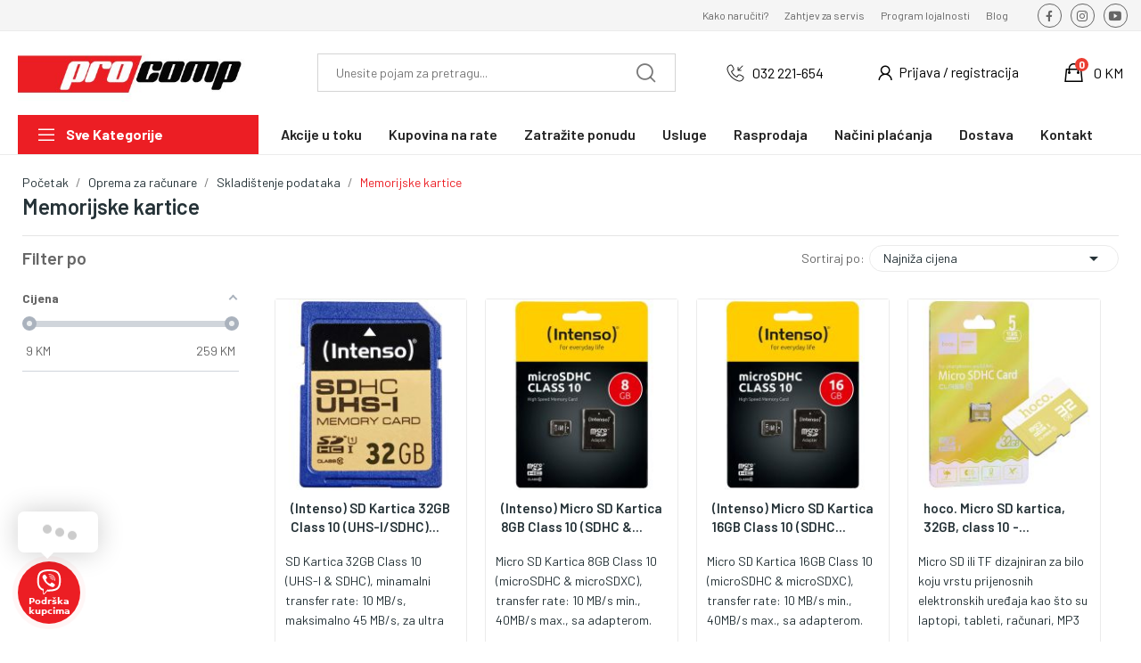

--- FILE ---
content_type: text/html; charset=utf-8
request_url: https://procomp.ba/147-memorijske-kartice
body_size: 40400
content:
<!doctype html>
<html lang="bs-BA">

<head>
	
		
    <meta charset="utf-8">


    <meta http-equiv="x-ua-compatible" content="ie=edge">


    <link rel="preconnect" href="https://fonts.googleapis.com">
    <link rel="preconnect" href="https://fonts.gstatic.com" crossorigin>

    <link rel="dns-prefetch" href="https://www.googletagmanager.com">
    <link rel="dns-prefetch" href="https://ajax.cloudflare.com">
    <link rel="dns-prefetch" href="https://embed.tawk.to">
    <link rel="dns-prefetch" href="https://connect.facebook.com">

    <link href="https://fonts.googleapis.com/css2?family=Barlow:wght@400;500;600;700&display=swap" rel="stylesheet">

        <link rel="preload" href="" as="image">
    

    <title>Memorijske kartice</title>
    
        
    
    <meta name="description" content="">
    <meta name="keywords" content="Memorijske kartice">
        
            

    
        <script type="application/ld+json">
  {
    "@context": "https://schema.org",
    "@type": "Organization",
    "name" : "ProComp.ba | Vaš centar za tehniku!",
    "url" : "https://procomp.ba/",
    "logo": {
      "@type": "ImageObject",
      "url":"https://procomp.ba/img/logo-1768249974.jpg"
    }
  }
</script>

<script type="application/ld+json">
  {
    "@context": "https://schema.org",
    "@type": "WebPage",
    "isPartOf": {
      "@type": "WebSite",
      "url":  "https://procomp.ba/",
      "name": "ProComp.ba | Vaš centar za tehniku!"
    },
    "name": "Memorijske kartice",
    "url":  "https://procomp.ba/147-memorijske-kartice"
  }
</script>


  <script type="application/ld+json">
    {
      "@context": "https://schema.org",
      "@type": "BreadcrumbList",
      "itemListElement": [
                      {
              "@type": "ListItem",
              "position": 1,
              "name": "Početak",
              "item": "https://procomp.ba/"
              },                        {
              "@type": "ListItem",
              "position": 2,
              "name": "Oprema za računare",
              "item": "https://procomp.ba/21-oprema-za-racunare"
              },                        {
              "@type": "ListItem",
              "position": 3,
              "name": "Skladištenje podataka",
              "item": "https://procomp.ba/144-skladistenje-podataka"
              },                        {
              "@type": "ListItem",
              "position": 4,
              "name": "Memorijske kartice",
              "item": "https://procomp.ba/147-memorijske-kartice"
              }            ]
          }
  </script>
    

    
  <script type="application/ld+json">
  {
    "@context": "https://schema.org",
    "@type": "ItemList",
    "itemListElement": [
                  {
            "@type": "ListItem",
            "position": 0,
            "name": "(Intenso) SD Kartica 32GB Class 10 (UHS-I/SDHC) za Ultra visoke brzine - BULK UHS-I/SDHC-32GB/Class10",
            "url": "https://procomp.ba/memorijske-kartice/5233-intenso-sd-kartica-32gb-class-10-uhs-i-sdhc-za-ultra-visoke-brzine-bulk-uhs-i-sdhc-32gb-class10-7777777711790.html"
            },                    {
            "@type": "ListItem",
            "position": 1,
            "name": "(Intenso) Micro SD Kartica 8GB Class 10 (SDHC &amp; SDXC) sa adapterom - SDHCmicro+ad-8GB/Class10",
            "url": "https://procomp.ba/memorijske-kartice/5211-intenso-micro-sd-kartica-8gb-class-10-sdhc-sdxc-sa-adapterom-sdhcmicroad-8gb-class10-4034303016112.html"
            },                    {
            "@type": "ListItem",
            "position": 2,
            "name": "(Intenso) Micro SD Kartica 16GB Class 10 (SDHC &amp; SDXC) sa adapterom - SDHCmicro+ad-16GB/Class10",
            "url": "https://procomp.ba/memorijske-kartice/5212-intenso-micro-sd-kartica-16gb-class-10-sdhc-sdxc-sa-adapterom-sdhcmicroad-16gb-class10-4034303016136.html"
            },                    {
            "@type": "ListItem",
            "position": 3,
            "name": "hoco. Micro SD kartica, 32GB, class 10 - MicroSD 32GB Class10 (85812)",
            "url": "https://procomp.ba/memorijske-kartice/5618-hoco-micro-sd-kartica-32gb-class-10-microsd-32gb-class10-85812-6957531085812.html"
            },                    {
            "@type": "ListItem",
            "position": 4,
            "name": "IMATION microSD 16GB U1 Class10 + adapter",
            "url": "https://procomp.ba/memorijske-kartice/63540-imation-microsd-16gb-u1-class10-adapter.html"
            },                    {
            "@type": "ListItem",
            "position": 5,
            "name": "(Intenso) Micro SD Kartica 32GB Class 10 (SDHC &amp; SDXC) sa adapterom - SDHCmicro+ad-32GB/Class10",
            "url": "https://procomp.ba/memorijske-kartice/5213-intenso-micro-sd-kartica-32gb-class-10-sdhc-sdxc-sa-adapterom-sdhcmicroad-32gb-class10-4034303016655.html"
            },                    {
            "@type": "ListItem",
            "position": 6,
            "name": "(Intenso) Micro SDHC/SDXC kartica 16GB Class 10, UHS-I +adapter, Pro - MicroSD 16GB Class10 UHS-I Pro",
            "url": "https://procomp.ba/memorijske-kartice/5247-intenso-micro-sdhc-sdxc-kartica-16gb-class-10-uhs-i-adapter-pro-microsd-16gb-class10-uhs-i-pro-4034303022304.html"
            },                    {
            "@type": "ListItem",
            "position": 7,
            "name": "(Intenso) SD Kartica 32GB Class 10 (SDHC) - BULK SDHC-32GB/Class10",
            "url": "https://procomp.ba/memorijske-kartice/5220-intenso-sd-kartica-32gb-class-10-sdhc-bulk-sdhc-32gb-class10-7777777709810.html"
            },                    {
            "@type": "ListItem",
            "position": 8,
            "name": "Apacer microSDHC/SDXC 64GBUHS-I U1 V10 A1 R100MB/sAdapter",
            "url": "https://procomp.ba/memorijske-kartice/62395-apacer-microsdhc-sdxc-64gbuhs-i-u1-v10-a1-r100mb-sadapter.html"
            },                    {
            "@type": "ListItem",
            "position": 9,
            "name": "hoco. Micro SD kartica, 64GB, class 10 - MicroSD 64GB Class10 (85829)",
            "url": "https://procomp.ba/memorijske-kartice/5619-hoco-micro-sd-kartica-64gb-class-10-microsd-64gb-class10-85829-6957531085829.html"
            },                    {
            "@type": "ListItem",
            "position": 10,
            "name": "Patriot microSD 64GBUHS-I, SDXC, U1, C10up to 80MB/s read",
            "url": "https://procomp.ba/memorijske-kartice/63024-patriot-microsd-64gbuhs-i-sdxc-u1-c10up-to-80mb-s-read.html"
            },                    {
            "@type": "ListItem",
            "position": 11,
            "name": "(Intenso) Micro SDHC/SDXC kartica 32GB Class 10, UHS-I +adapter, Pro - MicroSD 32GB Class10 UHS-I Pro",
            "url": "https://procomp.ba/memorijske-kartice/5246-intenso-micro-sdhc-sdxc-kartica-32gb-class-10-uhs-i-adapter-pro-microsd-32gb-class10-uhs-i-pro-4034303022335.html"
            },                    {
            "@type": "ListItem",
            "position": 12,
            "name": "IMATION microSD 32GB U1 Class10 + adapter",
            "url": "https://procomp.ba/memorijske-kartice/63541-imation-microsd-32gb-u1-class10-adapter.html"
            },                    {
            "@type": "ListItem",
            "position": 13,
            "name": "SD card Kingston 64 GB SDS3/64GB  Class10 Canvas Select Plus SD adapter100MBs Read,Class 10 UHS-I",
            "url": "https://procomp.ba/memorijske-kartice/59538-sd-card-kingston-64-gb-sds3-64gb-class10-canvas-select-plus-sd-adapter100mbs-readclass-10-uhs-i.html"
            },                    {
            "@type": "ListItem",
            "position": 14,
            "name": "(Intenso) Micro SD Kartica 64GB Class 10 sa adapterom - SDXCmicro+ad-64GB/Class10",
            "url": "https://procomp.ba/memorijske-kartice/5202-intenso-micro-sd-kartica-64gb-class-10-sa-adapterom-sdxcmicroad-64gb-class10-4034303017973.html"
            },                    {
            "@type": "ListItem",
            "position": 15,
            "name": "Kingston SD 64GB CanvasGoPlus SDXC,r/w:170/70MB/s SDG3/64GB",
            "url": "https://procomp.ba/memorijske-kartice/27016-kingston-sd-64gb-canvasgoplus-sdxcr-w-170-70mb-s-sdg3-64gb.html"
            },                    {
            "@type": "ListItem",
            "position": 16,
            "name": "IMATION kartica SD 32GB UHS-I U3 class 10 V30 4K",
            "url": "https://procomp.ba/memorijske-kartice/63508-imation-kartica-sd-32gb-uhs-i-u3-class-10-v30-4k.html"
            },                    {
            "@type": "ListItem",
            "position": 17,
            "name": "Kingston MicroSD Canvas Select Plus Memory Card 64GB A1 Class10",
            "url": "https://procomp.ba/memorijske-kartice/60135-kingston-microsd-canvas-select-plus-memory-card-64gb-a1-class10-740617348408.html"
            },                    {
            "@type": "ListItem",
            "position": 18,
            "name": "SD card Kingston 64 GB SDG4/64GB  SDXC,r/w:200/100MB/s, DSLRs, mirrorless cameras, 4K video",
            "url": "https://procomp.ba/memorijske-kartice/59602-sd-card-kingston-64-gb-sdg4-64gb-sdxcr-w-200-100mb-s-dslrs-mirrorless-cameras-4k-video.html"
            },                    {
            "@type": "ListItem",
            "position": 19,
            "name": "Micro SD card Kingston 64 GB SDCS3/64GB  Class10 Canvas Select Plus SD adapter100MBs Read,Class 10 UHS-I",
            "url": "https://procomp.ba/memorijske-kartice/63736-micro-sd-card-kingston-64-gb-sdcs3-64gb-class10-canvas-select-plus-sd-adapter100mbs-readclass-10-uhs-i.html"
            },                    {
            "@type": "ListItem",
            "position": 20,
            "name": "IMATION microSD 64GB UHS-I U3 V30 4K + adapter",
            "url": "https://procomp.ba/memorijske-kartice/16918-imation-microsd-64gb-uhs-i-u3-v30-4k.html"
            },                    {
            "@type": "ListItem",
            "position": 21,
            "name": "(Intenso) Micro SDHC/SDXC kartica 64GB Class 10, UHS-I +adapter, Pro - MicroSD 64GB Class10 UHS-I Pro",
            "url": "https://procomp.ba/memorijske-kartice/5245-intenso-micro-sdhc-sdxc-kartica-64gb-class-10-uhs-i-adapter-pro-microsd-64gb-class10-uhs-i-pro-4034303022366.html"
            },                    {
            "@type": "ListItem",
            "position": 22,
            "name": "Kingston SD 64GB Class 10Canvas Select Plus100MBs Read,Class 10 UHS-I",
            "url": "https://procomp.ba/memorijske-kartice/59084-kingston-sd-64gb-class-10canvas-select-plus100mbs-readclass-10-uhs-i.html"
            },                    {
            "@type": "ListItem",
            "position": 23,
            "name": "Kingston MicroSD 64GB Class 10Canvas Select Plus100MBs Read,Class 10 UHS-I",
            "url": "https://procomp.ba/memorijske-kartice/61861-kingston-microsd-64gb-class-10canvas-select-plus100mbs-readclass-10-uhs-i.html"
            },                    {
            "@type": "ListItem",
            "position": 24,
            "name": "Samsung Micro SDXC kartica, 64GB, 130 MB/s, UHS-I Class 10, Evo - EVO Plus 64 GB",
            "url": "https://procomp.ba/memorijske-kartice/30243-samsung-micro-sdxc-kartica-64gb-130-mb-s-uhs-i-class-10-evo-evo-plus-64-gb-8806092411142.html"
            },                    {
            "@type": "ListItem",
            "position": 25,
            "name": "Micro SD card Samsung 64GB EVO Plus MB-MC64SA/EU Read : up to 160MB/s Write",
            "url": "https://procomp.ba/memorijske-kartice/60644-micro-sd-card-samsung-64gb-evo-plus-mb-mc64sa-eu-read-up-to-160mb-s-write.html"
            },                    {
            "@type": "ListItem",
            "position": 26,
            "name": "Micro SDXC card Kingston 64GB Canvas GoPlus Gen.4 200MB/s A2 U3 V30 Card + Adapter SDCG4/64GB",
            "url": "https://procomp.ba/memorijske-kartice/54595-micro-sdxc-card-kingston-64gb-canvas-goplus-gen4-200mb-s-a2-u3-v30-card-adapter-sdcg4-64gb.html"
            },                    {
            "@type": "ListItem",
            "position": 27,
            "name": "Kingston SD 64GB CanvasGoPlusSDXC,r/w:200/100MB/sDSLRs, mirrorless cameras, 4K video",
            "url": "https://procomp.ba/memorijske-kartice/58893-kingston-sd-64gb-canvasgoplussdxcr-w-200-100mb-sdslrs-mirrorless-cameras-4k-video.html"
            }          ]
        }
</script>


    
        
                
                            
        <link rel="next" href="https://procomp.ba/147-memorijske-kartice?page=2">    

    
        <meta property="og:title" content="Memorijske kartice" />
        <meta property="og:description" content="" />
        <meta property="og:url" content="https://procomp.ba/147-memorijske-kartice" />
        <meta property="og:site_name" content="ProComp.ba | Vaš centar za tehniku!" />
            



    <meta name="viewport" content="width=device-width, initial-scale=1">



    <link rel="icon" type="image/vnd.microsoft.icon" href="https://procomp.ba/img/favicon.ico?1768249974">
    <link rel="shortcut icon" type="image/x-icon" href="https://procomp.ba/img/favicon.ico?1768249974">



        	

		<link rel="stylesheet" href="https://procomp.ba/themes/procomp_theme/assets/cache/theme-bac31b2907.css" media="all">
	
	
	<script src="https://challenges.cloudflare.com/turnstile/v0/api.js" async></script>


	<script>
			var ceFrontendConfig = {"environmentMode":{"edit":false,"wpPreview":false},"is_rtl":false,"breakpoints":{"xs":0,"sm":480,"md":768,"lg":1025,"xl":1440,"xxl":1600},"version":"2.5.11.7","urls":{"assets":"\/modules\/creativeelements\/views\/"},"productQuickView":0,"settings":{"page":[],"general":{"elementor_global_image_lightbox":"1","elementor_enable_lightbox_in_editor":"yes","elementor_lightbox_enable_counter":"yes","elementor_lightbox_enable_zoom":"yes","elementor_lightbox_title_src":"title","elementor_lightbox_description_src":"caption"}},"post":{"id":"147040101","title":"Memorijske kartice","excerpt":""}};
		</script>
        <link rel="preload" href="/modules/creativeelements/views/lib/ceicons/fonts/ceicons.woff2?fj664s"
            as="font" type="font/woff2" crossorigin>
                <link rel="preload" href="/modules/creativeelements/views/lib/font-awesome/fonts/fontawesome-webfont.woff2?v=4.7.0"
            as="font" type="font/woff2" crossorigin>
        <!--CE-JS-->


    



    	

  <script type="text/javascript">
        var CLOSE = "Close Categories";
        var MORE = "More Categories";
        var add_payment_info_event_name = 0;
        var add_shipping_info_event_name = 0;
        var add_to_cart_event_name = 1;
        var af_ajax_path = "https:\/\/procomp.ba\/module\/amazzingfilter\/ajax?ajax=1";
        var af_classes = {"load_font":"1","icon-filter":"icon-filter","u-times":"u-times","icon-eraser":"icon-eraser","icon-lock":"icon-lock","icon-unlock-alt":"icon-unlock-alt","icon-minus":"icon-minus","icon-plus":"icon-plus","icon-check":"icon-check","icon-save":"icon-save","js-product-miniature":"js-product-miniature","pagination":"pagination"};
        var af_ids = {"main":"list"};
        var af_is_modern = 1;
        var af_product_count_text = "";
        var af_product_list_class = "af-product-list";
        var begin_checkout_event_name = 1;
        var btPixel = {"btnAddToWishlist":"button.wishlist-button-add","tagContent":{"sPixel":"1006877569383528","aDynTags":{"content_type":{"label":"content_type","value":"product"},"content_ids":{"label":"content_ids","value":"['BS2464','BS2474','BS2486','BS5202','BS5211','BS5212','BS5213','BS5220','BS5233','BS5245','BS5246','BS5247','BS5618','BS5619','BS5660','BS4279','BS4990','BS16918','BS20813','BS24493','BS24695','BS27016','BS30247','BS30374','BS30243','BS30526','BS30527','BS30528']"},"value":{"label":"value","value":null},"content_name":{"label":"content_name","value":"Memorijske kartice"},"content_category":{"label":"content_category","value":"Oprema za ra\u010dunare > Skladi\u0161tenje podataka > Memorijske kartice"}},"sCR":"\n","aTrackingType":{"label":"tracking_type","value":"ViewCategory"},"sJsObjName":"oPixelFacebook"},"pixel_id":"1006877569383528","bUseConsent":"0","iConsentConsentLvl":0,"bConsentHtmlElement":"","bConsentHtmlElementSecond":"","bUseAxeption":"0","token":"c08dd8730553011a0cbb42a52fc9d68a","ajaxUrl":"https:\/\/procomp.ba\/module\/facebookproductad\/ajax","external_id":0,"useAdvancedMatching":false,"advancedMatchingData":false,"eventId":1151,"fbdaSeparator":"v","pixelCurrency":"BAM","comboExport":"0","prefix":"","prefixLang":"BS","useConversionApi":"0","useApiForPageView":"0","currentPage":"category","id_order":false,"id_product_attribute":false};
        var captcha_version = "v2";
        var category_name = "Memorijske kartice";
        var controller_name = "category";
        var current_controller = "category";
        var customer_login_event_name = 0;
        var customer_signup_event_name = 0;
        var email = null;
        var fname = null;
        var googletagID = "GTM-W6FXK6G";
        var gtm_product_listing_event_name = 0;
        var id_category = "147";
        var id_customer = null;
        var id_lang = 1;
        var link_quickorder = "https:\/\/procomp.ba\/module\/psoneclickorder\/ajax?ajax=1";
        var lname = null;
        var load_more = false;
        var orderID = false;
        var page_link_rewrite_text = "page";
        var parentCategory = "Skladi\u0161tenje podataka";
        var pday_text = "day";
        var pdays_text = "days";
        var phour_text = "hour";
        var phours_text = "hours";
        var pmin_text = "min";
        var pmins_text = "mins";
        var pos_cart_count = 0;
        var pos_subscription = "https:\/\/procomp.ba\/module\/posthemeoptions\/subscription";
        var possearch_number = 10;
        var prestashop = {"cart":{"products":[],"totals":{"total":{"type":"total","label":"Ukupno","amount":0,"value":"0\u00a0KM"},"total_including_tax":{"type":"total","label":"Ukupno (s PDV-om)","amount":0,"value":"0\u00a0KM"},"total_excluding_tax":{"type":"total","label":"Ukupno (bez PDV-a)","amount":0,"value":"0\u00a0KM"}},"subtotals":{"products":{"type":"products","label":"Suma stavki","amount":0,"value":"0\u00a0KM"},"discounts":null,"shipping":{"type":"shipping","label":"Dostava","amount":0,"value":""},"tax":{"type":"tax","label":"Uklju\u010deni porezi","amount":0,"value":"0\u00a0KM"}},"products_count":0,"summary_string":"0 artikala","vouchers":{"allowed":0,"added":[]},"discounts":[],"minimalPurchase":0,"minimalPurchaseRequired":""},"currency":{"id":1,"name":"Bosanskohercegova\u010dka konvertibilna marka","iso_code":"BAM","iso_code_num":"977","sign":"KM"},"customer":{"lastname":null,"firstname":null,"email":null,"birthday":null,"newsletter":null,"newsletter_date_add":null,"optin":null,"website":null,"company":null,"siret":null,"ape":null,"is_logged":false,"gender":{"type":null,"name":null},"addresses":[]},"language":{"name":"Bosanski (Bosnian)","iso_code":"bs","locale":"bs-BA","language_code":"bs","is_rtl":"0","date_format_lite":"Y-m-d","date_format_full":"Y-m-d H:i:s","id":1},"page":{"title":"","canonical":"https:\/\/procomp.ba\/147-memorijske-kartice","meta":{"title":"Memorijske kartice","description":"","keywords":"Memorijske kartice","robots":"index"},"page_name":"category","body_classes":{"lang-bs":true,"lang-rtl":false,"country-BA":true,"currency-BAM":true,"layout-left-column":true,"page-category":true,"tax-display-enabled":true,"category-id-147":true,"category-Memorijske kartice":true,"category-id-parent-144":true,"category-depth-level-4":true},"admin_notifications":[]},"shop":{"name":"ProComp.ba | Va\u0161 centar za tehniku!","logo":"https:\/\/procomp.ba\/img\/logo-1768249974.jpg","stores_icon":"https:\/\/procomp.ba\/img\/logo_stores.png","favicon":"https:\/\/procomp.ba\/img\/favicon.ico"},"urls":{"base_url":"https:\/\/procomp.ba\/","current_url":"https:\/\/procomp.ba\/147-memorijske-kartice","shop_domain_url":"https:\/\/procomp.ba","img_ps_url":"https:\/\/procomp.ba\/img\/","img_cat_url":"https:\/\/procomp.ba\/img\/c\/","img_lang_url":"https:\/\/procomp.ba\/img\/l\/","img_prod_url":"https:\/\/procomp.ba\/img\/p\/","img_manu_url":"https:\/\/procomp.ba\/img\/m\/","img_sup_url":"https:\/\/procomp.ba\/img\/su\/","img_ship_url":"https:\/\/procomp.ba\/img\/s\/","img_store_url":"https:\/\/procomp.ba\/img\/st\/","img_col_url":"https:\/\/procomp.ba\/img\/co\/","img_url":"https:\/\/procomp.ba\/themes\/procomp_theme\/assets\/img\/","css_url":"https:\/\/procomp.ba\/themes\/procomp_theme\/assets\/css\/","js_url":"https:\/\/procomp.ba\/themes\/procomp_theme\/assets\/js\/","pic_url":"https:\/\/procomp.ba\/upload\/","pages":{"address":"https:\/\/procomp.ba\/adresa","addresses":"https:\/\/procomp.ba\/adrese","authentication":"https:\/\/procomp.ba\/prijava","cart":"https:\/\/procomp.ba\/korpa","category":"https:\/\/procomp.ba\/index.php?controller=category","cms":"https:\/\/procomp.ba\/index.php?controller=cms","contact":"https:\/\/procomp.ba\/kontaktirajte nas","discount":"https:\/\/procomp.ba\/index.php?controller=discount","guest_tracking":"https:\/\/procomp.ba\/pra\u0107enje gosta","history":"https:\/\/procomp.ba\/istorijat narud\u017ebi","identity":"https:\/\/procomp.ba\/identitet","index":"https:\/\/procomp.ba\/","my_account":"https:\/\/procomp.ba\/vas-racun","order_confirmation":"https:\/\/procomp.ba\/potvrda-narudzbe","order_detail":"https:\/\/procomp.ba\/index.php?controller=order-detail","order_follow":"https:\/\/procomp.ba\/pra\u0107enje narud\u017ebe","order":"https:\/\/procomp.ba\/narud\u017eba","order_return":"https:\/\/procomp.ba\/index.php?controller=order-return","order_slip":"https:\/\/procomp.ba\/kreditna nota","pagenotfound":"https:\/\/procomp.ba\/stranica nije prona\u0111ena","password":"https:\/\/procomp.ba\/povrat lozink\u0435","pdf_invoice":"https:\/\/procomp.ba\/index.php?controller=pdf-invoice","pdf_order_return":"https:\/\/procomp.ba\/index.php?controller=pdf-order-return","pdf_order_slip":"https:\/\/procomp.ba\/index.php?controller=pdf-order-slip","prices_drop":"https:\/\/procomp.ba\/index.php?controller=prices-drop","product":"https:\/\/procomp.ba\/index.php?controller=product","search":"https:\/\/procomp.ba\/trazi","sitemap":"https:\/\/procomp.ba\/mapa sajta","stores":"https:\/\/procomp.ba\/trgovine","supplier":"https:\/\/procomp.ba\/index.php?controller=supplier","register":"https:\/\/procomp.ba\/prijava?create_account=1","order_login":"https:\/\/procomp.ba\/narud\u017eba?login=1"},"alternative_langs":[],"theme_assets":"\/themes\/procomp_theme\/assets\/","actions":{"logout":"https:\/\/procomp.ba\/?mylogout="},"no_picture_image":{"bySize":{"small_default":{"url":"https:\/\/procomp.ba\/img\/p\/bs-default-small_default.jpg","width":98,"height":98},"cart_default":{"url":"https:\/\/procomp.ba\/img\/p\/bs-default-cart_default.jpg","width":125,"height":125},"large_default":{"url":"https:\/\/procomp.ba\/img\/p\/bs-default-large_default.jpg","width":220,"height":220},"home_default":{"url":"https:\/\/procomp.ba\/img\/p\/bs-default-home_default.jpg","width":250,"height":250},"full_size":{"url":"https:\/\/procomp.ba\/img\/p\/bs-default-full_size.jpg","width":400,"height":400},"medium_default":{"url":"https:\/\/procomp.ba\/img\/p\/bs-default-medium_default.jpg","width":600,"height":600},"category_default":{"url":"https:\/\/procomp.ba\/img\/p\/bs-default-category_default.jpg","width":800,"height":800}},"small":{"url":"https:\/\/procomp.ba\/img\/p\/bs-default-small_default.jpg","width":98,"height":98},"medium":{"url":"https:\/\/procomp.ba\/img\/p\/bs-default-home_default.jpg","width":250,"height":250},"large":{"url":"https:\/\/procomp.ba\/img\/p\/bs-default-category_default.jpg","width":800,"height":800},"legend":""}},"configuration":{"display_taxes_label":true,"display_prices_tax_incl":true,"is_catalog":false,"show_prices":true,"opt_in":{"partner":false},"quantity_discount":{"type":"discount","label":"Popust po jedinici"},"voucher_enabled":0,"return_enabled":0},"field_required":[],"breadcrumb":{"links":[{"title":"Po\u010detak","url":"https:\/\/procomp.ba\/"},{"title":"Oprema za ra\u010dunare","url":"https:\/\/procomp.ba\/21-oprema-za-racunare"},{"title":"Skladi\u0161tenje podataka","url":"https:\/\/procomp.ba\/144-skladistenje-podataka"},{"title":"Memorijske kartice","url":"https:\/\/procomp.ba\/147-memorijske-kartice"}],"count":4},"link":{"protocol_link":"https:\/\/","protocol_content":"https:\/\/"},"time":1768706718,"static_token":"c08dd8730553011a0cbb42a52fc9d68a","token":"34328b3b3e73a6f43477cdf2f97bb1ab","debug":false};
        var psec_text = "sec";
        var psecs_text = "secs";
        var purchase_order_event_name = 1;
        var refund_order_event_name = 0;
        var remove_from_cart_event_name = 1;
        var search_product_event_name = 1;
        var select_product_event_name = 1;
        var shop_name = "ProComp.ba | Va\u0161 centar za tehniku!";
        var show_load_more_btn = true;
        var site_key = "6LdjzrgqAAAAAI1vA67WMpx5Uz9LH1DqzeNzd-hv";
        var trackingID = "";
        var view_cart_event_name = 1;
        var view_category_event_name = 1;
        var view_product_event_name = 1;
        var wkCurrencyCode = "BAM";
        var wkStaticToken = "24f77a93304aea2793416e5395a47f45";
        var wk_cart_items = [];
        var wk_category_products = [{"product_name":"Micro SD card Kingston 64 GB SDHC  SDCS2\/64GB  Class10 Canvas Select Plus SD adapter100MBs Read,Class 10 UHS-I","product_id":"2464","quantity":1,"price":"16","category":"Memorijske kartice","variant":"","coupon":"","item_brand":null,"discount":0},{"product_name":"MICRO SD ADATA 256GB CLASS 10 AUSDX256GUICL10A1-RA1 R:100 MB\/s, W:25 MB\/s","product_id":"2474","quantity":1,"price":"44","category":"Memorijske kartice","variant":"","coupon":"","item_brand":null,"discount":0},{"product_name":"Micro SD SanDisk SDXC 64GB Ultra 100MB\/Class 10\/UHS-I  SDSQUNR-064G-GN3MN","product_id":"2486","quantity":1,"price":"18","category":"Memorijske kartice","variant":"","coupon":"","item_brand":null,"discount":0},{"product_name":"(Intenso) Micro SD Kartica 64GB Class 10 sa adapterom - SDXCmicro+ad-64GB\/Class10","product_id":"5202","quantity":1,"price":"19","category":"Memorijske kartice","variant":"","coupon":"","item_brand":null,"discount":0},{"product_name":"(Intenso) Micro SD Kartica 8GB Class 10 (SDHC & SDXC) sa adapterom - SDHCmicro+ad-8GB\/Class10","product_id":"5211","quantity":1,"price":"12","category":"Memorijske kartice","variant":"","coupon":"","item_brand":null,"discount":0},{"product_name":"(Intenso) Micro SD Kartica 16GB Class 10 (SDHC & SDXC) sa adapterom - SDHCmicro+ad-16GB\/Class10","product_id":"5212","quantity":1,"price":"13","category":"Memorijske kartice","variant":"","coupon":"","item_brand":null,"discount":0},{"product_name":"(Intenso) Micro SD Kartica 32GB Class 10 (SDHC & SDXC) sa adapterom - SDHCmicro+ad-32GB\/Class10","product_id":"5213","quantity":1,"price":"15","category":"Memorijske kartice","variant":"","coupon":"","item_brand":null,"discount":0},{"product_name":"(Intenso) SD Kartica 32GB Class 10 (SDHC) - BULK SDHC-32GB\/Class10","product_id":"5220","quantity":1,"price":"16","category":"Memorijske kartice","variant":"","coupon":"","item_brand":null,"discount":0},{"product_name":"(Intenso) SD Kartica 32GB Class 10 (UHS-I\/SDHC) za Ultra visoke brzine - BULK UHS-I\/SDHC-32GB\/Class10","product_id":"5233","quantity":1,"price":"10","category":"Memorijske kartice","variant":"","coupon":"","item_brand":null,"discount":0},{"product_name":"(Intenso) Micro SDHC\/SDXC kartica 64GB Class 10, UHS-I +adapter, Pro - MicroSD 64GB Class10 UHS-I Pro","product_id":"5245","quantity":1,"price":"22","category":"Memorijske kartice","variant":"","coupon":"","item_brand":null,"discount":0},{"product_name":"(Intenso) Micro SDHC\/SDXC kartica 32GB Class 10, UHS-I +adapter, Pro - MicroSD 32GB Class10 UHS-I Pro","product_id":"5246","quantity":1,"price":"17","category":"Memorijske kartice","variant":"","coupon":"","item_brand":null,"discount":0},{"product_name":"(Intenso) Micro SDHC\/SDXC kartica 16GB Class 10, UHS-I +adapter, Pro - MicroSD 16GB Class10 UHS-I Pro","product_id":"5247","quantity":1,"price":"15","category":"Memorijske kartice","variant":"","coupon":"","item_brand":null,"discount":0},{"product_name":"hoco. Micro SD kartica, 32GB, class 10 - MicroSD 32GB Class10 (85812)","product_id":"5618","quantity":1,"price":"14","category":"Memorijske kartice","variant":"","coupon":"","item_brand":null,"discount":0},{"product_name":"hoco. Micro SD kartica, 64GB, class 10 - MicroSD 64GB Class10 (85829)","product_id":"5619","quantity":1,"price":"17","category":"Memorijske kartice","variant":"","coupon":"","item_brand":null,"discount":0},{"product_name":"hoco. Micro SD kartica, 128GB, class 10 - MicroSD 128GB Class10 (90366)","product_id":"5660","quantity":1,"price":"41","category":"Memorijske kartice","variant":"","coupon":"","item_brand":null,"discount":0},{"product_name":"Kingston microSD 32GBHigh Endurance microSD,95MB\/s,30MB\/s","product_id":"4279","quantity":1,"price":"44","category":"Memorijske kartice","variant":"","coupon":"","item_brand":null,"discount":0},{"product_name":"Kingston microSD 256GB Class10Canvas Select PlusSD adapter100\/85MBs,Class 10 UHS-I","product_id":"4990","quantity":1,"price":"47","category":"Memorijske kartice","variant":"","coupon":"","item_brand":null,"discount":0},{"product_name":"IMATION microSD 64GB UHS-I U3 V30 4K + adapter","product_id":"16918","quantity":1,"price":"22","category":"Memorijske kartice","variant":"","coupon":"","item_brand":null,"discount":0},{"product_name":"Kingston MicroSD Canvas Select Plus Memory Card 128GB ADAP Class10","product_id":"20813","quantity":1,"price":"32","category":"Memorijske kartice","variant":"","coupon":"","item_brand":null,"discount":0},{"product_name":"Kingston SD 256GB CanvasGoPlus SDXCr\/w:170\/90MB\/s SDG3\/256GB","product_id":"24493","quantity":1,"price":"53","category":"Memorijske kartice","variant":"","coupon":"","item_brand":null,"discount":0},{"product_name":"Patriot microSD 128GBEP V30 A1, C10, U3","product_id":"24695","quantity":1,"price":"30","category":"Memorijske kartice","variant":"","coupon":"","item_brand":null,"discount":0},{"product_name":"Kingston SD 64GB CanvasGoPlus SDXC,r\/w:170\/70MB\/s SDG3\/64GB","product_id":"27016","quantity":1,"price":"19","category":"Memorijske kartice","variant":"","coupon":"","item_brand":null,"discount":0},{"product_name":"Samsung Micro SDXC kartica, 512GB, 130 MB\/s, UHS-I Class 10, Evo - EVO Plus 512 GB","product_id":"30247","quantity":1,"price":"160","category":"Memorijske kartice","variant":"","coupon":"","item_brand":null,"discount":0},{"product_name":"Samsung Micro SDXC kartica, 64GB, 130 MB\/s, UHS-I Class 10, Evo - EVO Plus 64 GB","product_id":"30374","quantity":1,"price":"29","category":"Memorijske kartice","variant":"","coupon":"","item_brand":null,"discount":0},{"product_name":"Samsung Micro SDXC kartica, 64GB, 130 MB\/s, UHS-I Class 10, Evo - EVO Plus 64 GB","product_id":"30243","quantity":1,"price":"24","category":"Memorijske kartice","variant":"","coupon":"","item_brand":null,"discount":0},{"product_name":"USB stick sa USB-A \/ Type C \/ iphone 128GB","product_id":"30526","quantity":1,"price":"58","category":"Memorijske kartice","variant":"","coupon":"","item_brand":null,"discount":0},{"product_name":"USB stick sa USB-A \/ Type C \/ iphone 1TB","product_id":"30527","quantity":1,"price":"124","category":"Memorijske kartice","variant":"","coupon":"","item_brand":null,"discount":0},{"product_name":"USB stick sa USB-A \/ Type C \/ iphone 256GB","product_id":"30528","quantity":1,"price":"95","category":"Memorijske kartice","variant":"","coupon":"","item_brand":null,"discount":0}];
        var wk_gtm_controller_link = "https:\/\/procomp.ba\/module\/wkgoogletagmanager\/googleTagManager";
        var wk_gtm_email = "";
      </script>
<!--CE-JS-->


    
<style type="text/css">
                </style>
<script>
    var lcpWidgetInterval;
    var closePopupTimeout;
    var lzWidgetInterval;
    var paldeskInterval;
    var hubspotInterval;
    var arcuOptions;
            var arCuMessages = ["Kontaktirajte nas!"];
        var arCuLoop = false;
        var arCuCloseLastMessage = false;
        var arCuPromptClosed = false;
        var _arCuTimeOut = null;
        var arCuDelayFirst = 2000;
        var arCuTypingTime = 2000;
        var arCuMessageTime = 4000;
        var arCuClosedCookie = 0;
        var arcItems = [];
            var tawkToSiteID = '5e87870f35bcbb0c9aad8852';
        var tawkToWidgetID = 'default';
        var Tawk_API=Tawk_API||{}, Tawk_LoadStart=new Date();
        window.addEventListener('load', function(){
        jQuery('#arcontactus').remove();
        var $arcuWidget = jQuery('<div>', {
            id: 'arcontactus'
        });
        jQuery('body').append($arcuWidget);
                    arCuClosedCookie = arCuGetCookie('arcu-closed');
                jQuery('#arcontactus').on('arcontactus.init', function(){
            jQuery('#arcontactus').addClass('arcuAnimated').addClass('bounceIn');
            setTimeout(function(){
                jQuery('#arcontactus').removeClass('bounceIn');
            }, 1000);
            var $key = $('<input>', {
                type: 'hidden',
                name: 'key',
                value: 'f8YWTnff'
            });
            jQuery('#arcontactus .callback-countdown-block-phone form').append($key);
                            jQuery.mask.definitions['#'] = "[0-9]";
                jQuery('#arcontactus .arcontactus-message-callback-phone').mask('+XXX-XX-XXX-XX-XX');
                    });
                    jQuery('#arcontactus').on('arcontactus.init', function(){
                if (arCuClosedCookie){
                    return false;
                }
                arCuShowMessages();
            });
            jQuery('#arcontactus').on('arcontactus.openMenu', function(){
                clearTimeout(_arCuTimeOut);
                if (!arCuPromptClosed){
                    arCuPromptClosed = true;
                    jQuery('#arcontactus').contactUs('hidePrompt');
                }
            });

            jQuery('#arcontactus').on('arcontactus.hidePrompt', function(){
                clearTimeout(_arCuTimeOut);
                if (arCuClosedCookie != "1"){
                    arCuClosedCookie = "1";
                                            arCuPromptClosed = true;
                                                    arCuCreateCookie('arcu-closed', 1, 0);
                                                            }
            });
                            jQuery('#arcontactus').on('arcontactus.successCallbackRequest', function(){
                closePopupTimeout = setTimeout(function(){
                    jQuery('#arcontactus').contactUs('closeCallbackPopup');
                }, 5000);
            });
            jQuery('#arcontactus').on('arcontactus.closeCallbackPopup', function(){
                clearTimeout(closePopupTimeout);
            })
                                        var arcItem = {
            };
                            arcItem.id = 'msg-item-9';
                                        arcItem.onClick = function(e){
                    e.preventDefault();
                    jQuery('#arcontactus').contactUs('closeMenu');
                                            if (typeof Tawk_API == 'undefined'){
                            console.error('Tawk.to integration is disabled in module configuration');
                            return false;
                        }
                        jQuery('#arcontactus').contactUs('hide');
                        clearInterval(tawkToHideInterval);
                        Tawk_API.showWidget();
                        Tawk_API.maximize();
                        tawkToInterval = setInterval(function(){
                            checkTawkIsOpened();
                        }, 100);
                                                        }
                        arcItem.class = 'msg-item-comment-alt-dots-solid ';
            arcItem.title = "Pišite nam";                         arcItem.icon = '<svg xmlns="http://www.w3.org/2000/svg" viewBox="0 0 512 512"><path fill="currentColor" d="M448 0H64C28.7 0 0 28.7 0 64v288c0 35.3 28.7 64 64 64h96v84c0 9.8 11.2 15.5 19.1 9.7L304 416h144c35.3 0 64-28.7 64-64V64c0-35.3-28.7-64-64-64zM128 240c-17.7 0-32-14.3-32-32s14.3-32 32-32 32 14.3 32 32-14.3 32-32 32zm128 0c-17.7 0-32-14.3-32-32s14.3-32 32-32 32 14.3 32 32-14.3 32-32 32zm128 0c-17.7 0-32-14.3-32-32s14.3-32 32-32 32 14.3 32 32-14.3 32-32 32z"></path></svg>';
            arcItem.noContainer = 0;
            arcItem.href = '';
            arcItem.target = '_blank';
            arcItem.color = '#EC1E24';
                        arcItems.push(arcItem);
                                var arcItem = {
            };
                            arcItem.id = 'msg-item-3';
                                    arcItem.class = 'msg-item-viber ';
            arcItem.title = "Viber";                         arcItem.icon = '<svg xmlns="http://www.w3.org/2000/svg" viewBox="0 0 512 512"><path fill="currentColor" d="M444 49.9C431.3 38.2 379.9.9 265.3.4c0 0-135.1-8.1-200.9 52.3C27.8 89.3 14.9 143 13.5 209.5c-1.4 66.5-3.1 191.1 117 224.9h.1l-.1 51.6s-.8 20.9 13 25.1c16.6 5.2 26.4-10.7 42.3-27.8 8.7-9.4 20.7-23.2 29.8-33.7 82.2 6.9 145.3-8.9 152.5-11.2 16.6-5.4 110.5-17.4 125.7-142 15.8-128.6-7.6-209.8-49.8-246.5zM457.9 287c-12.9 104-89 110.6-103 115.1-6 1.9-61.5 15.7-131.2 11.2 0 0-52 62.7-68.2 79-5.3 5.3-11.1 4.8-11-5.7 0-6.9.4-85.7.4-85.7-.1 0-.1 0 0 0-101.8-28.2-95.8-134.3-94.7-189.8 1.1-55.5 11.6-101 42.6-131.6 55.7-50.5 170.4-43 170.4-43 96.9.4 143.3 29.6 154.1 39.4 35.7 30.6 53.9 103.8 40.6 211.1zm-139-80.8c.4 8.6-12.5 9.2-12.9.6-1.1-22-11.4-32.7-32.6-33.9-8.6-.5-7.8-13.4.7-12.9 27.9 1.5 43.4 17.5 44.8 46.2zm20.3 11.3c1-42.4-25.5-75.6-75.8-79.3-8.5-.6-7.6-13.5.9-12.9 58 4.2 88.9 44.1 87.8 92.5-.1 8.6-13.1 8.2-12.9-.3zm47 13.4c.1 8.6-12.9 8.7-12.9.1-.6-81.5-54.9-125.9-120.8-126.4-8.5-.1-8.5-12.9 0-12.9 73.7.5 133 51.4 133.7 139.2zM374.9 329v.2c-10.8 19-31 40-51.8 33.3l-.2-.3c-21.1-5.9-70.8-31.5-102.2-56.5-16.2-12.8-31-27.9-42.4-42.4-10.3-12.9-20.7-28.2-30.8-46.6-21.3-38.5-26-55.7-26-55.7-6.7-20.8 14.2-41 33.3-51.8h.2c9.2-4.8 18-3.2 23.9 3.9 0 0 12.4 14.8 17.7 22.1 5 6.8 11.7 17.7 15.2 23.8 6.1 10.9 2.3 22-3.7 26.6l-12 9.6c-6.1 4.9-5.3 14-5.3 14s17.8 67.3 84.3 84.3c0 0 9.1.8 14-5.3l9.6-12c4.6-6 15.7-9.8 26.6-3.7 14.7 8.3 33.4 21.2 45.8 32.9 7 5.7 8.6 14.4 3.8 23.6z"></path></svg>';
            arcItem.noContainer = 0;
            arcItem.href = 'viber://business/chat?account=076544da-c1e9-11ef-a90d-c2e1c6175661';
            arcItem.target = '_blank';
            arcItem.color = '#7c529d';
                        arcItems.push(arcItem);
                                var arcItem = {
            };
                            arcItem.id = 'msg-item-6';
                                    arcItem.class = 'msg-item-envelope ';
            arcItem.title = "Pošaljite email";                         arcItem.icon = '<svg  xmlns="http://www.w3.org/2000/svg" viewBox="0 0 512 512"><path fill="currentColor" d="M464 64H48C21.5 64 0 85.5 0 112v288c0 26.5 21.5 48 48 48h416c26.5 0 48-21.5 48-48V112c0-26.5-21.5-48-48-48zM48 96h416c8.8 0 16 7.2 16 16v41.4c-21.9 18.5-53.2 44-150.6 121.3-16.9 13.4-50.2 45.7-73.4 45.3-23.2.4-56.6-31.9-73.4-45.3C85.2 197.4 53.9 171.9 32 153.4V112c0-8.8 7.2-16 16-16zm416 320H48c-8.8 0-16-7.2-16-16V195c22.8 18.7 58.8 47.6 130.7 104.7 20.5 16.4 56.7 52.5 93.3 52.3 36.4.3 72.3-35.5 93.3-52.3 71.9-57.1 107.9-86 130.7-104.7v205c0 8.8-7.2 16-16 16z"></path></svg>';
            arcItem.noContainer = 0;
            arcItem.href = 'mailto:prodaja@procomp.ba';
            arcItem.target = '_blank';
            arcItem.color = '#ff8400';
                        arcItems.push(arcItem);
                                var arcItem = {
            };
                            arcItem.id = 'msg-item-8';
                                    arcItem.class = 'msg-item-phone ';
            arcItem.title = "Pozovite nas (032221654)";                         arcItem.icon = '<svg xmlns="http://www.w3.org/2000/svg" viewBox="0 0 512 512"><path fill="currentColor" d="M493.4 24.6l-104-24c-11.3-2.6-22.9 3.3-27.5 13.9l-48 112c-4.2 9.8-1.4 21.3 6.9 28l60.6 49.6c-36 76.7-98.9 140.5-177.2 177.2l-49.6-60.6c-6.8-8.3-18.2-11.1-28-6.9l-112 48C3.9 366.5-2 378.1.6 389.4l24 104C27.1 504.2 36.7 512 48 512c256.1 0 464-207.5 464-464 0-11.2-7.7-20.9-18.6-23.4z"></path></svg>';
            arcItem.noContainer = 0;
            arcItem.href = 'tel:+38732221654';
            arcItem.target = '_blank';
            arcItem.color = '#54cd81';
                        arcItems.push(arcItem);
                arcuOptions = {
            drag: true,
            mode: 'regular',
            align: 'left',
            reCaptcha: false,
            reCaptchaKey: '',
            countdown: 0,
            theme: '#EC1E24',
                                                buttonIcon: '<svg xmlns="http://www.w3.org/2000/svg" viewBox="0 0 512 512"><path fill="currentColor" d="M444 49.9C431.3 38.2 379.9.9 265.3.4c0 0-135.1-8.1-200.9 52.3C27.8 89.3 14.9 143 13.5 209.5c-1.4 66.5-3.1 191.1 117 224.9h.1l-.1 51.6s-.8 20.9 13 25.1c16.6 5.2 26.4-10.7 42.3-27.8 8.7-9.4 20.7-23.2 29.8-33.7 82.2 6.9 145.3-8.9 152.5-11.2 16.6-5.4 110.5-17.4 125.7-142 15.8-128.6-7.6-209.8-49.8-246.5zM457.9 287c-12.9 104-89 110.6-103 115.1-6 1.9-61.5 15.7-131.2 11.2 0 0-52 62.7-68.2 79-5.3 5.3-11.1 4.8-11-5.7 0-6.9.4-85.7.4-85.7-.1 0-.1 0 0 0-101.8-28.2-95.8-134.3-94.7-189.8 1.1-55.5 11.6-101 42.6-131.6 55.7-50.5 170.4-43 170.4-43 96.9.4 143.3 29.6 154.1 39.4 35.7 30.6 53.9 103.8 40.6 211.1zm-139-80.8c.4 8.6-12.5 9.2-12.9.6-1.1-22-11.4-32.7-32.6-33.9-8.6-.5-7.8-13.4.7-12.9 27.9 1.5 43.4 17.5 44.8 46.2zm20.3 11.3c1-42.4-25.5-75.6-75.8-79.3-8.5-.6-7.6-13.5.9-12.9 58 4.2 88.9 44.1 87.8 92.5-.1 8.6-13.1 8.2-12.9-.3zm47 13.4c.1 8.6-12.9 8.7-12.9.1-.6-81.5-54.9-125.9-120.8-126.4-8.5-.1-8.5-12.9 0-12.9 73.7.5 133 51.4 133.7 139.2zM374.9 329v.2c-10.8 19-31 40-51.8 33.3l-.2-.3c-21.1-5.9-70.8-31.5-102.2-56.5-16.2-12.8-31-27.9-42.4-42.4-10.3-12.9-20.7-28.2-30.8-46.6-21.3-38.5-26-55.7-26-55.7-6.7-20.8 14.2-41 33.3-51.8h.2c9.2-4.8 18-3.2 23.9 3.9 0 0 12.4 14.8 17.7 22.1 5 6.8 11.7 17.7 15.2 23.8 6.1 10.9 2.3 22-3.7 26.6l-12 9.6c-6.1 4.9-5.3 14-5.3 14s17.8 67.3 84.3 84.3c0 0 9.1.8 14-5.3l9.6-12c4.6-6 15.7-9.8 26.6-3.7 14.7 8.3 33.4 21.2 45.8 32.9 7 5.7 8.6 14.4 3.8 23.6z"></path></svg>',
                                                        showMenuHeader: true,
                menuHeaderText: "Na koji način nas želite kontaktirati?",
                                        showHeaderCloseBtn: true,
                                        headerCloseBtnBgColor: '#EC1E24',
                                        buttonText: "Podrška kupcima",
                        itemsIconType: 'rounded',
            buttonSize: 'large',
            buttonIconSize: 28,
            menuSize: 'large',
            phonePlaceholder: "+XXX-XX-XXX-XX-XX",
            callbackSubmitText: "Pozovite me",
            errorMessage: "Connection error. Please refresh the page and try again.",
            callProcessText: "Zovemo vas na telefon",
            callSuccessText: "Hvala vam.<br />Uskoro ćemo vas pozvati.",
            iconsAnimationSpeed: 800,
            iconsAnimationPause: 2000,
            callbackFormText: "Unesite vaš telefonski broj, uskoro ćemo vas pozvati.",
            items: arcItems,
            ajaxUrl: 'https://procomp.ba/module/arcontactus/ajax',                             promptPosition: 'top',
                                                            popupAnimation: 'fadeindown',
                                style: '',
                                        itemsAnimation: 'downtoup',
                        callbackFormFields: {
                                                phone: {
                    name: 'phone',
                    enabled: true,
                    required: true,
                    type: 'tel',
                    label: '',
                    placeholder: "+XXX-XX-XXX-XX-XX"
                },
                            },
        };
        jQuery('#arcontactus').contactUs(arcuOptions);
                    window.addEventListener('unreadMessagesCountChanged', function(e){
                jQuery('#arcontactus').contactUs('hide');
                clearInterval(tawkToHideInterval);
                Tawk_API.showWidget();
                Tawk_API.maximize();
                tawkToInterval = setInterval(function(){
                    checkTawkIsOpened();
                }, 100);
            });
            Tawk_API.onChatMinimized = function(){
                Tawk_API.hideWidget();
                jQuery('#arcontactus').contactUs('show');
            };
            Tawk_API.onChatEnded = function(){
                Tawk_API.hideWidget();
                jQuery('#arcontactus').contactUs('show');
            };
            Tawk_API.onChatStarted = function(){
                jQuery('#arcontactus').contactUs('hide');
                clearInterval(tawkToHideInterval);
                Tawk_API.showWidget();
                Tawk_API.maximize();
                tawkToInterval = setInterval(function(){
                    checkTawkIsOpened();
                }, 100);
            };
                        (function(){
                var s1=document.createElement("script"),s0=document.getElementsByTagName("script")[0];
                s1.async=true;
                                    s1.src='https://embed.tawk.to/5e87870f35bcbb0c9aad8852/default';
                                
                s1.charset='UTF-8';
                s1.setAttribute('crossorigin','*');
                s0.parentNode.insertBefore(s1,s0);
            })();
                                    });
                        var tawkToInterval;
        var tawkToHideInterval;
        
        function tawkToHide(){
            tawkToHideInterval = setInterval(function(){
                if (typeof Tawk_API.hideWidget != 'undefined'){
                    Tawk_API.hideWidget();
                }
            }, 100);
        }
        
        function checkTawkIsOpened(){
            if (Tawk_API.isChatMinimized()){ 
                Tawk_API.hideWidget();
                jQuery('#arcontactus').contactUs('show');
                tawkToHide();
                clearInterval(tawkToInterval);
            }
        }
        tawkToHide();
                                                            </script>


<style type="text/css">@media(max-width:767px){#amazzing_filter{position:fixed;opacity:0;}}</style><script type="text/javascript">
    var ets_cookie_module_name = '';
    var ets_cookie_id_payment_method =0;
    var ets_cookie_payment_option = '';
    var label_payment_fee = "Trošak obrade";
</script><script type="text/javascript">
    (function() {
        window.sib = {
            equeue: [],
            client_key: "3mf21y78ni3fizgd7n498hjv"
        };

    
        window.sendinblue = { } ;
        for (var j = ['track', 'identify', 'trackLink', 'page'], i = 0; i < j.length; i++) {
            (function(k) {
                window.sendinblue[k] = function() {
                    var arg = Array.prototype.slice.call(arguments);
                    (window.sib[k] || function() {
                        var t = { } ;
                        t[k] = arg;
                        window.sib.equeue.push(t);
                    })(arg[0], arg[1], arg[2]);
                };
            })(j[i]);
        }
        var n = document.createElement("script"),
            i = document.getElementsByTagName("script")[0];
        n.type = "text/javascript", n.id = "sendinblue-js", n.async = !0, n.src = "https://sibautomation.com/sa.js?plugin=prestashop&key=" + window.sib.client_key, i.parentNode.insertBefore(n, i), window.sendinblue.page();
    })();
</script>



<link href="https://fonts.googleapis.com/icon?family=Material+Icons" rel="stylesheet">

	
</head>

<body id="category"
	class="layout_wide sidebar_narrow   lang-bs country-ba currency-bam layout-left-column page-category tax-display-enabled category-id-147 category-memorijske-kartice category-id-parent-144 category-depth-level-4 elementor-page elementor-page-147040101    ">
	
		
	

	<main>
		
					

		<header id="header" class="use-sticky">
			
					            <div data-elementor-type="page" data-elementor-id="6010000" class="elementor elementor-6010000" data-elementor-settings="[]">
            <div class="elementor-section-wrap">        <section class="elementor-element elementor-element-gwiaqjd elementor-section-stretched elementor-hidden-tablet elementor-hidden-phone elementor-section-content-middle elementor-section-boxed elementor-section-height-default elementor-section-height-default elementor-section elementor-top-section" data-id="gwiaqjd" data-element_type="section" data-settings="{&quot;stretch_section&quot;:&quot;section-stretched&quot;,&quot;background_background&quot;:&quot;classic&quot;}">
                            <div class="elementor-container elementor-column-gap-default">
                            <div class="elementor-row">
                <div class="elementor-element elementor-element-nzcsucp elementor-column elementor-col-33 elementor-top-column" data-id="nzcsucp" data-element_type="column">
            <div class="elementor-column-wrap">
                <div class="elementor-widget-wrap">
                        </div>
            </div>
        </div>
                <div class="elementor-element elementor-element-xiowaoh topbar-container elementor-column elementor-col-66 elementor-top-column" data-id="xiowaoh" data-element_type="column">
            <div class="elementor-column-wrap elementor-element-populated">
                <div class="elementor-widget-wrap">
                <div class="elementor-element elementor-element-bel9l7b topbar-navigation elementor-widget elementor-widget-html" data-id="bel9l7b" data-element_type="widget" data-widget_type="html.default">
        <div class="elementor-widget-container"><div class="topbar">
<a href="/s/36-kako-naruciti.html">Kako naručiti?</a>
<a href="/s/43-zahtjev-za-servis.html">Zahtjev za servis</a>
<a href="/s/44-program-lojalnosti.html">Program lojalnosti</a>
<a href="/blog/">Blog</a>
</div>
</div>        </div>
                <div class="elementor-element elementor-element-xgkw3jd pewidth-inline elementor-widget elementor-widget-pos_social" data-id="xgkw3jd" data-element_type="widget" data-settings="{&quot;block_width&quot;:&quot;inline&quot;}" data-widget_type="pos_social.default">
        <div class="elementor-widget-container">		<div class="pos-socials-widget">
			<ul>
								<li>
						<a href="https://www.facebook.com/procomp.ba" target="_blank" title="facebook"><i class="ecolife-icon ei-facebook"></i></a>
					</li>
									<li>
						<a href="https://www.instagram.com/procomp.ba/" target="_blank" title="instagram"><i class="ecolife-icon ei-instagram"></i></a>
					</li>
									<li>
						<a href="https://www.youtube.com/@procomp9994" target="_blank" title="youtube"><i class="ecolife-icon ei-youtube"></i></a>
					</li>
							</ul>
		</div>
		</div>        </div>
                        </div>
            </div>
        </div>
                        </div>
            </div>
        </section>
                <section class="elementor-element elementor-element-kkobuui elementor-section-stretched elementor-hidden-tablet elementor-hidden-phone elementor-section-content-middle sticky-inner  elementor-section-boxed elementor-section-height-default elementor-section-height-default elementor-section elementor-top-section" data-id="kkobuui" data-element_type="section" data-settings="{&quot;stretch_section&quot;:&quot;section-stretched&quot;,&quot;background_background&quot;:&quot;classic&quot;}">
                            <div class="elementor-container elementor-column-gap-default">
                            <div class="elementor-row">
                <div class="elementor-element elementor-element-kiltvvl elementor-column elementor-col-25 elementor-top-column" data-id="kiltvvl" data-element_type="column">
            <div class="elementor-column-wrap elementor-element-populated">
                <div class="elementor-widget-wrap">
                <div class="elementor-element elementor-element-veagmow elementor-widget elementor-widget-posLogo" data-id="veagmow" data-element_type="widget" data-widget_type="posLogo.default">
        <div class="elementor-widget-container">			<div id="_desktop_logo">
				<a href="https://procomp.ba/" class="site-logo">
					<img class="lazy-load" data-src="/img/logo-1768249974.jpg" alt="ProComp.ba | Vaš centar za tehniku!" width="265px" height="64px" />
				</a>
			</div>
			</div>        </div>
                        </div>
            </div>
        </div>
                <div class="elementor-element elementor-element-plxlsxi elementor-column elementor-col-25 elementor-top-column" data-id="plxlsxi" data-element_type="column">
            <div class="elementor-column-wrap elementor-element-populated">
                <div class="elementor-widget-wrap">
                <div class="elementor-element elementor-element-trfoyot pewidth-fullwidth classic elementor-search--button-type-icon elementor-widget elementor-widget-posSearch" data-id="trfoyot" data-element_type="widget" data-settings="{&quot;search_width&quot;:&quot;fullwidth&quot;,&quot;search_type&quot;:&quot;classic&quot;}" data-widget_type="posSearch.default">
        <div class="elementor-widget-container"><div class="pos-search-wrapper">
	<form class="pos-search pos-search-categories  search-classic" role="search" action="//procomp.ba/trazi" data-search-controller-url="//procomp.ba/trazi" method="get">
						<div class="pos-search__container">
					<div class="search-input-container">
												<input type="hidden" name="order" value="product.position.desc">
						<input class="pos-search__input" type="search" name="s" autocomplete="off" placeholder="Unesite pojam za pretragu..." />
													<input type="hidden" name="cat" value="" id="search-cat">
							<div class="search-category-items">             	
								<a href="#" class="search-cat-value" data-id="0"><span>All categories</span><i class="icon-rt-arrow-down"></i></a> 
								<ul class="dropdown-search">
									<li><a href="#" class="search-cat-value" data-id="0">All categories</a></li>
									<li class="search-cat-item cat-level-2" date-depth="2"><a href="#" class="search-cat-value" data-id="415">Akcije u toku</a></li><li class="search-cat-item cat-level-3"><a href="#" class="search-cat-value" data-id="437">Akcija računara</a></li><li class="search-cat-item cat-level-3"><a href="#" class="search-cat-value" data-id="432">Akcija gaming računara</a></li><li class="search-cat-item cat-level-3"><a href="#" class="search-cat-value" data-id="433">Akcija gaming opreme - konzola</a></li><li class="search-cat-item cat-level-3"><a href="#" class="search-cat-value" data-id="431">Akcija laptopa</a></li><li class="search-cat-item cat-level-3"><a href="#" class="search-cat-value" data-id="440">Akcija gaming laptopa</a></li><li class="search-cat-item cat-level-3"><a href="#" class="search-cat-value" data-id="439">Akcija polovnih (refurbished) laptopa</a></li><li class="search-cat-item cat-level-3"><a href="#" class="search-cat-value" data-id="434">Akcija mobitela</a></li><li class="search-cat-item cat-level-3"><a href="#" class="search-cat-value" data-id="435">Akcija televizora</a></li><li class="search-cat-item cat-level-3"><a href="#" class="search-cat-value" data-id="444">Akcija pametnih satova</a></li><li class="search-cat-item cat-level-3"><a href="#" class="search-cat-value" data-id="436">Akcija monitora</a></li><li class="search-cat-item cat-level-3"><a href="#" class="search-cat-value" data-id="438">Akcija printera</a></li><li class="search-cat-item cat-level-3"><a href="#" class="search-cat-value" data-id="445">Akcija klima uređaja</a></li><li class="search-cat-item cat-level-3"><a href="#" class="search-cat-value" data-id="447">Akcija romobila i električnih bicikala</a></li><li class="search-cat-item cat-level-3"><a href="#" class="search-cat-value" data-id="448">Akcija robot i štapnih usisivača</a></li><li class="search-cat-item cat-level-3"><a href="#" class="search-cat-value" data-id="442">Akcija tableta</a></li><li class="search-cat-item cat-level-3"><a href="#" class="search-cat-value" data-id="446">Akcija grijnih tijela</a></li><li class="search-cat-item cat-level-3"><a href="#" class="search-cat-value" data-id="784">Akcija bluetooth slušalica</a></li><li class="search-cat-item cat-level-3"><a href="#" class="search-cat-value" data-id="608">Akcija bijele tehnike</a></li><li class="search-cat-item cat-level-3"><a href="#" class="search-cat-value" data-id="609">Akcija kućanskih aparata</a></li><li class="search-cat-item cat-level-3"><a href="#" class="search-cat-value" data-id="781">Akcija opreme za mobitele</a></li><li class="search-cat-item cat-level-3"><a href="#" class="search-cat-value" data-id="786">Akcija dječijih pametnih satova</a></li><li class="search-cat-item cat-level-3"><a href="#" class="search-cat-value" data-id="823">ZEPS 2025 sajamski popust</a></li><li class="search-cat-item cat-level-3"><a href="#" class="search-cat-value" data-id="857">Akcija Spigen opreme za mobitele</a></li><li class="search-cat-item cat-level-3"><a href="#" class="search-cat-value" data-id="860">Akcija VOX bijele tehnike</a></li><li class="search-cat-item cat-level-3"><a href="#" class="search-cat-value" data-id="864">Akcija računarskih komponenti</a></li><li class="search-cat-item cat-level-3"><a href="#" class="search-cat-value" data-id="984">BLACK FRIDAY 2025</a></li><li class="search-cat-item cat-level-2" date-depth="2"><a href="#" class="search-cat-value" data-id="20">Računari i komponente</a></li><li class="search-cat-item cat-level-3" date-depth="3"><a href="#" class="search-cat-value" data-id="35">Desktop računari</a></li><li class="search-cat-item cat-level-4"><a href="#" class="search-cat-value" data-id="36">Kancelarijski računari</a></li><li class="search-cat-item cat-level-4"><a href="#" class="search-cat-value" data-id="37">ProComp računari</a></li><li class="search-cat-item cat-level-3" date-depth="3"><a href="#" class="search-cat-value" data-id="38">Gaming računari</a></li><li class="search-cat-item cat-level-4"><a href="#" class="search-cat-value" data-id="39">Intel konfiguracije</a></li><li class="search-cat-item cat-level-4"><a href="#" class="search-cat-value" data-id="40">AMD konfiguracije</a></li><li class="search-cat-item cat-level-3" date-depth="3"><a href="#" class="search-cat-value" data-id="43">Brand name računari</a></li><li class="search-cat-item cat-level-4"><a href="#" class="search-cat-value" data-id="458">HP računari</a></li><li class="search-cat-item cat-level-4"><a href="#" class="search-cat-value" data-id="459">Dell računari</a></li><li class="search-cat-item cat-level-4"><a href="#" class="search-cat-value" data-id="460">Lenovo računari</a></li><li class="search-cat-item cat-level-4"><a href="#" class="search-cat-value" data-id="461">Asus računari</a></li><li class="search-cat-item cat-level-4"><a href="#" class="search-cat-value" data-id="462">Apple računari</a></li><li class="search-cat-item cat-level-4"><a href="#" class="search-cat-value" data-id="463">ProComp računari</a></li><li class="search-cat-item cat-level-4"><a href="#" class="search-cat-value" data-id="464">ComTrade računari</a></li><li class="search-cat-item cat-level-4"><a href="#" class="search-cat-value" data-id="465">MSG računari</a></li><li class="search-cat-item cat-level-4"><a href="#" class="search-cat-value" data-id="466">Polovni (refurbished) računari</a></li><li class="search-cat-item cat-level-3"><a href="#" class="search-cat-value" data-id="44">All-In-One računari</a></li><li class="search-cat-item cat-level-3"><a href="#" class="search-cat-value" data-id="45">Radne stanice</a></li><li class="search-cat-item cat-level-3" date-depth="3"><a href="#" class="search-cat-value" data-id="46">Računarske komponente</a></li><li class="search-cat-item cat-level-4" date-depth="4"><a href="#" class="search-cat-value" data-id="47">Matične ploče</a></li><li class="search-cat-item cat-level-4" date-depth="4"><a href="#" class="search-cat-value" data-id="52">Grafičke kartice</a></li><li class="search-cat-item cat-level-4" date-depth="4"><a href="#" class="search-cat-value" data-id="55">Procesori</a></li><li class="search-cat-item cat-level-4" date-depth="4"><a href="#" class="search-cat-value" data-id="66">SSD diskovi</a></li><li class="search-cat-item cat-level-4"><a href="#" class="search-cat-value" data-id="70">HDD diskovi</a></li><li class="search-cat-item cat-level-4"><a href="#" class="search-cat-value" data-id="71">Optički uređaji CD/DVD</a></li><li class="search-cat-item cat-level-4" date-depth="4"><a href="#" class="search-cat-value" data-id="72">Radna memorija (RAM)</a></li><li class="search-cat-item cat-level-4" date-depth="4"><a href="#" class="search-cat-value" data-id="75">Kućišta</a></li><li class="search-cat-item cat-level-4"><a href="#" class="search-cat-value" data-id="79">Napajanja</a></li><li class="search-cat-item cat-level-4" date-depth="4"><a href="#" class="search-cat-value" data-id="80">Kuleri i oprema</a></li><li class="search-cat-item cat-level-4"><a href="#" class="search-cat-value" data-id="85">Oprema za kućišta</a></li><li class="search-cat-item cat-level-4"><a href="#" class="search-cat-value" data-id="86">Zvučne kartice i kontroleri</a></li><li class="search-cat-item cat-level-3" date-depth="3"><a href="#" class="search-cat-value" data-id="87">Serveri</a></li><li class="search-cat-item cat-level-4"><a href="#" class="search-cat-value" data-id="88">SSD za servere</a></li><li class="search-cat-item cat-level-4"><a href="#" class="search-cat-value" data-id="89">HDD za servere</a></li><li class="search-cat-item cat-level-4"><a href="#" class="search-cat-value" data-id="90">Memorija (RAM) za servere</a></li><li class="search-cat-item cat-level-4"><a href="#" class="search-cat-value" data-id="472">Oprema za servere</a></li><li class="search-cat-item cat-level-3"><a href="#" class="search-cat-value" data-id="91">Windows i Office licence</a></li><li class="search-cat-item cat-level-3"><a href="#" class="search-cat-value" data-id="92">Antivirusna zaštita</a></li><li class="search-cat-item cat-level-2" date-depth="2"><a href="#" class="search-cat-value" data-id="21">Oprema za računare</a></li><li class="search-cat-item cat-level-3" date-depth="3"><a href="#" class="search-cat-value" data-id="101">Monitori</a></li><li class="search-cat-item cat-level-4" date-depth="4"><a href="#" class="search-cat-value" data-id="476">Top brendovi monitora</a></li><li class="search-cat-item cat-level-4"><a href="#" class="search-cat-value" data-id="102">Office monitori</a></li><li class="search-cat-item cat-level-4"><a href="#" class="search-cat-value" data-id="103">Gaming monitori</a></li><li class="search-cat-item cat-level-4"><a href="#" class="search-cat-value" data-id="778">Polovni (refurbished) monitori</a></li><li class="search-cat-item cat-level-3" date-depth="3"><a href="#" class="search-cat-value" data-id="105">Printeri</a></li><li class="search-cat-item cat-level-4"><a href="#" class="search-cat-value" data-id="471">Multifunkcijski printeri</a></li><li class="search-cat-item cat-level-4"><a href="#" class="search-cat-value" data-id="449">Laserski printeri</a></li><li class="search-cat-item cat-level-4"><a href="#" class="search-cat-value" data-id="450">Inkjet printeri</a></li><li class="search-cat-item cat-level-4"><a href="#" class="search-cat-value" data-id="451">Termalni printeri</a></li><li class="search-cat-item cat-level-4"><a href="#" class="search-cat-value" data-id="566">Printeri za naljepnice</a></li><li class="search-cat-item cat-level-4"><a href="#" class="search-cat-value" data-id="567">Mobilni printeri</a></li><li class="search-cat-item cat-level-4"><a href="#" class="search-cat-value" data-id="452">CISS printeri</a></li><li class="search-cat-item cat-level-4"><a href="#" class="search-cat-value" data-id="453">Fotokopirni uređaji</a></li><li class="search-cat-item cat-level-4"><a href="#" class="search-cat-value" data-id="553">Ploteri</a></li><li class="search-cat-item cat-level-3" date-depth="3"><a href="#" class="search-cat-value" data-id="107">Slušalice</a></li><li class="search-cat-item cat-level-4" date-depth="4"><a href="#" class="search-cat-value" data-id="116">Bluetooth slušalice</a></li><li class="search-cat-item cat-level-4"><a href="#" class="search-cat-value" data-id="120">Gaming slušalice</a></li><li class="search-cat-item cat-level-4"><a href="#" class="search-cat-value" data-id="117">Žičane slušalice</a></li><li class="search-cat-item cat-level-4"><a href="#" class="search-cat-value" data-id="118">Bluetooth naglavne slušalice</a></li><li class="search-cat-item cat-level-4"><a href="#" class="search-cat-value" data-id="119">Žičane naglavne slušalice</a></li><li class="search-cat-item cat-level-3" date-depth="3"><a href="#" class="search-cat-value" data-id="106">Miševi i tastature</a></li><li class="search-cat-item cat-level-4"><a href="#" class="search-cat-value" data-id="426">Miševi</a></li><li class="search-cat-item cat-level-4"><a href="#" class="search-cat-value" data-id="108">Bežični miševi</a></li><li class="search-cat-item cat-level-4"><a href="#" class="search-cat-value" data-id="109">Gaming miševi</a></li><li class="search-cat-item cat-level-4"><a href="#" class="search-cat-value" data-id="110">Podloge za miševe</a></li><li class="search-cat-item cat-level-4"><a href="#" class="search-cat-value" data-id="111">Office tastature</a></li><li class="search-cat-item cat-level-4"><a href="#" class="search-cat-value" data-id="428">Bežične tastature</a></li><li class="search-cat-item cat-level-4"><a href="#" class="search-cat-value" data-id="112">Tastatura + miš</a></li><li class="search-cat-item cat-level-4"><a href="#" class="search-cat-value" data-id="113">Gaming tastature</a></li><li class="search-cat-item cat-level-4"><a href="#" class="search-cat-value" data-id="114">Gaming combo</a></li><li class="search-cat-item cat-level-4"><a href="#" class="search-cat-value" data-id="115">Prezenteri</a></li><li class="search-cat-item cat-level-3"><a href="#" class="search-cat-value" data-id="104">Nosači za monitore</a></li><li class="search-cat-item cat-level-3"><a href="#" class="search-cat-value" data-id="454">Oprema za printere</a></li><li class="search-cat-item cat-level-3"><a href="#" class="search-cat-value" data-id="121">Kablovi i adapteri</a></li><li class="search-cat-item cat-level-3" date-depth="3"><a href="#" class="search-cat-value" data-id="127">Mrežna oprema</a></li><li class="search-cat-item cat-level-4"><a href="#" class="search-cat-value" data-id="128">Ruteri</a></li><li class="search-cat-item cat-level-4"><a href="#" class="search-cat-value" data-id="130">Mrežne kartice</a></li><li class="search-cat-item cat-level-4"><a href="#" class="search-cat-value" data-id="129">Switchevi</a></li><li class="search-cat-item cat-level-4"><a href="#" class="search-cat-value" data-id="457">Access pointi</a></li><li class="search-cat-item cat-level-4"><a href="#" class="search-cat-value" data-id="131">Powerline adapteri</a></li><li class="search-cat-item cat-level-4"><a href="#" class="search-cat-value" data-id="132">Pojačivači signala</a></li><li class="search-cat-item cat-level-4"><a href="#" class="search-cat-value" data-id="133">Bluetooth adapteri</a></li><li class="search-cat-item cat-level-4"><a href="#" class="search-cat-value" data-id="134">USB hubovi</a></li><li class="search-cat-item cat-level-4"><a href="#" class="search-cat-value" data-id="135">Mrežni adapteri</a></li><li class="search-cat-item cat-level-4"><a href="#" class="search-cat-value" data-id="467">Mrežne komponente</a></li><li class="search-cat-item cat-level-4"><a href="#" class="search-cat-value" data-id="429">Mrežni kablovi</a></li><li class="search-cat-item cat-level-4"><a href="#" class="search-cat-value" data-id="136">Zidni ormari</a></li><li class="search-cat-item cat-level-4"><a href="#" class="search-cat-value" data-id="137">Podni ormari</a></li><li class="search-cat-item cat-level-4"><a href="#" class="search-cat-value" data-id="139">Otvoreni podni ormari</a></li><li class="search-cat-item cat-level-4"><a href="#" class="search-cat-value" data-id="138">Zidni nosači</a></li><li class="search-cat-item cat-level-4"><a href="#" class="search-cat-value" data-id="140">Oprema za ormare</a></li><li class="search-cat-item cat-level-3" date-depth="3"><a href="#" class="search-cat-value" data-id="122">Zvučnici</a></li><li class="search-cat-item cat-level-4"><a href="#" class="search-cat-value" data-id="123">Zvučnici za računar</a></li><li class="search-cat-item cat-level-4"><a href="#" class="search-cat-value" data-id="124">Bluetooth zvučnici</a></li><li class="search-cat-item cat-level-4"><a href="#" class="search-cat-value" data-id="125">Pametni zvučnici</a></li><li class="search-cat-item cat-level-3" date-depth="3"><a href="#" class="search-cat-value" data-id="144">Skladištenje podataka</a></li><li class="search-cat-item cat-level-4"><a href="#" class="search-cat-value" data-id="145">Eksterni HDD i SSD</a></li><li class="search-cat-item cat-level-4"><a href="#" class="search-cat-value" data-id="146">USB stickovi</a></li><li class="search-cat-item cat-level-4"><a href="#" class="search-cat-value" data-id="147">Memorijske kartice</a></li><li class="search-cat-item cat-level-4"><a href="#" class="search-cat-value" data-id="148">Čitači kartica</a></li><li class="search-cat-item cat-level-3"><a href="#" class="search-cat-value" data-id="126">Web kamere</a></li><li class="search-cat-item cat-level-3" date-depth="3"><a href="#" class="search-cat-value" data-id="141">Mrežna sigurnost</a></li><li class="search-cat-item cat-level-4"><a href="#" class="search-cat-value" data-id="142">Firewall uređaji</a></li><li class="search-cat-item cat-level-4"><a href="#" class="search-cat-value" data-id="143">Licence i dodatna oprema</a></li><li class="search-cat-item cat-level-3" date-depth="3"><a href="#" class="search-cat-value" data-id="149">Neprekidna napajanja</a></li><li class="search-cat-item cat-level-4"><a href="#" class="search-cat-value" data-id="150">UPS napajanja</a></li><li class="search-cat-item cat-level-4"><a href="#" class="search-cat-value" data-id="151">UPS baterija i oprema</a></li><li class="search-cat-item cat-level-3"><a href="#" class="search-cat-value" data-id="152">Skeneri</a></li><li class="search-cat-item cat-level-3"><a href="#" class="search-cat-value" data-id="153">Grafičke table</a></li><li class="search-cat-item cat-level-3"><a href="#" class="search-cat-value" data-id="154">Mikrofoni i stalci</a></li><li class="search-cat-item cat-level-3" date-depth="3"><a href="#" class="search-cat-value" data-id="155">Toneri</a></li><li class="search-cat-item cat-level-4"><a href="#" class="search-cat-value" data-id="156">Originalni toneri</a></li><li class="search-cat-item cat-level-4"><a href="#" class="search-cat-value" data-id="157">Zamjenski toneri</a></li><li class="search-cat-item cat-level-3"><a href="#" class="search-cat-value" data-id="158">Tinte</a></li><li class="search-cat-item cat-level-3"><a href="#" class="search-cat-value" data-id="159">Papir i dodaci</a></li><li class="search-cat-item cat-level-3"><a href="#" class="search-cat-value" data-id="160">Elektro zaštita</a></li><li class="search-cat-item cat-level-2" date-depth="2"><a href="#" class="search-cat-value" data-id="94">Laptopi i tableti</a></li><li class="search-cat-item cat-level-3" date-depth="3"><a href="#" class="search-cat-value" data-id="186">Top brendovi laptopa</a></li><li class="search-cat-item cat-level-4"><a href="#" class="search-cat-value" data-id="187">HP laptopi</a></li><li class="search-cat-item cat-level-4"><a href="#" class="search-cat-value" data-id="188">Dell laptopi</a></li><li class="search-cat-item cat-level-4"><a href="#" class="search-cat-value" data-id="189">Lenovo laptopi</a></li><li class="search-cat-item cat-level-4"><a href="#" class="search-cat-value" data-id="190">Acer laptopi</a></li><li class="search-cat-item cat-level-4"><a href="#" class="search-cat-value" data-id="191">Asus laptopi</a></li><li class="search-cat-item cat-level-4"><a href="#" class="search-cat-value" data-id="192">Apple laptopi</a></li><li class="search-cat-item cat-level-4"><a href="#" class="search-cat-value" data-id="193">Toshiba laptopi</a></li><li class="search-cat-item cat-level-4"><a href="#" class="search-cat-value" data-id="475">MSI laptopi</a></li><li class="search-cat-item cat-level-4"><a href="#" class="search-cat-value" data-id="468">Ostali brendovi laptopa</a></li><li class="search-cat-item cat-level-3"><a href="#" class="search-cat-value" data-id="197">Gaming laptopi</a></li><li class="search-cat-item cat-level-3"><a href="#" class="search-cat-value" data-id="607">Polovni (refurbished) laptopi</a></li><li class="search-cat-item cat-level-3" date-depth="3"><a href="#" class="search-cat-value" data-id="200">Oprema za laptope</a></li><li class="search-cat-item cat-level-4"><a href="#" class="search-cat-value" data-id="201">Torbe za laptop</a></li><li class="search-cat-item cat-level-4"><a href="#" class="search-cat-value" data-id="202">Ruksak za laptop</a></li><li class="search-cat-item cat-level-4"><a href="#" class="search-cat-value" data-id="203">Futrole za laptop</a></li><li class="search-cat-item cat-level-4"><a href="#" class="search-cat-value" data-id="204">Hladnjaci za laptop</a></li><li class="search-cat-item cat-level-4"><a href="#" class="search-cat-value" data-id="205">Punjači za laptop</a></li><li class="search-cat-item cat-level-4"><a href="#" class="search-cat-value" data-id="206">Ostala oprema za laptope</a></li><li class="search-cat-item cat-level-3" date-depth="3"><a href="#" class="search-cat-value" data-id="207">Top brendovi tableta</a></li><li class="search-cat-item cat-level-4"><a href="#" class="search-cat-value" data-id="572">Samsung tableti</a></li><li class="search-cat-item cat-level-4"><a href="#" class="search-cat-value" data-id="573">Apple tableti</a></li><li class="search-cat-item cat-level-4"><a href="#" class="search-cat-value" data-id="574">Lenovo tableti</a></li><li class="search-cat-item cat-level-4"><a href="#" class="search-cat-value" data-id="575">Acer tableti</a></li><li class="search-cat-item cat-level-4"><a href="#" class="search-cat-value" data-id="576">Tesla tableti</a></li><li class="search-cat-item cat-level-4"><a href="#" class="search-cat-value" data-id="577">Vivax tableti</a></li><li class="search-cat-item cat-level-4"><a href="#" class="search-cat-value" data-id="578">Prestigio tableti</a></li><li class="search-cat-item cat-level-4"><a href="#" class="search-cat-value" data-id="613">Wacom tableti</a></li><li class="search-cat-item cat-level-4"><a href="#" class="search-cat-value" data-id="614">Cubot tableti</a></li><li class="search-cat-item cat-level-4"><a href="#" class="search-cat-value" data-id="615">Xiaomi tableti</a></li><li class="search-cat-item cat-level-4"><a href="#" class="search-cat-value" data-id="871">Huion tableti</a></li><li class="search-cat-item cat-level-4"><a href="#" class="search-cat-value" data-id="872">Redline tableti</a></li><li class="search-cat-item cat-level-4"><a href="#" class="search-cat-value" data-id="873">Blackview tableti</a></li><li class="search-cat-item cat-level-4"><a href="#" class="search-cat-value" data-id="579">Ostali brendovi tableta</a></li><li class="search-cat-item cat-level-3"><a href="#" class="search-cat-value" data-id="208">Grafički tableti</a></li><li class="search-cat-item cat-level-3"><a href="#" class="search-cat-value" data-id="209">E-Book čitači / kindle</a></li><li class="search-cat-item cat-level-3"><a href="#" class="search-cat-value" data-id="210">Oprema za tablete</a></li><li class="search-cat-item cat-level-2" date-depth="2"><a href="#" class="search-cat-value" data-id="93">Gaming i oprema</a></li><li class="search-cat-item cat-level-3" date-depth="3"><a href="#" class="search-cat-value" data-id="161">Gaming računari</a></li><li class="search-cat-item cat-level-4"><a href="#" class="search-cat-value" data-id="162">Intel konfiguracije</a></li><li class="search-cat-item cat-level-4"><a href="#" class="search-cat-value" data-id="163">AMD konfiguracije</a></li><li class="search-cat-item cat-level-3"><a href="#" class="search-cat-value" data-id="164">Gaming laptopi</a></li><li class="search-cat-item cat-level-3"><a href="#" class="search-cat-value" data-id="165">Gaming monitori</a></li><li class="search-cat-item cat-level-3" date-depth="3"><a href="#" class="search-cat-value" data-id="177">Konzole</a></li><li class="search-cat-item cat-level-4" date-depth="4"><a href="#" class="search-cat-value" data-id="178">PlayStation</a></li><li class="search-cat-item cat-level-4"><a href="#" class="search-cat-value" data-id="179">Xbox</a></li><li class="search-cat-item cat-level-4"><a href="#" class="search-cat-value" data-id="180">Nintendo</a></li><li class="search-cat-item cat-level-3" date-depth="3"><a href="#" class="search-cat-value" data-id="181">Oprema za konzole</a></li><li class="search-cat-item cat-level-4"><a href="#" class="search-cat-value" data-id="182">Džojstik</a></li><li class="search-cat-item cat-level-4"><a href="#" class="search-cat-value" data-id="183">Slušalice za PlayStation</a></li><li class="search-cat-item cat-level-4"><a href="#" class="search-cat-value" data-id="184">PlayStation prepaid kartice</a></li><li class="search-cat-item cat-level-4"><a href="#" class="search-cat-value" data-id="185">Ostala oprema za konzole</a></li><li class="search-cat-item cat-level-3" date-depth="3"><a href="#" class="search-cat-value" data-id="166">Fantech gaming oprema</a></li><li class="search-cat-item cat-level-4"><a href="#" class="search-cat-value" data-id="644">Fantech gaming tastature</a></li><li class="search-cat-item cat-level-4"><a href="#" class="search-cat-value" data-id="645">Fantech gaming miševi</a></li><li class="search-cat-item cat-level-4"><a href="#" class="search-cat-value" data-id="646">Fantech gaming podloge za miš</a></li><li class="search-cat-item cat-level-4"><a href="#" class="search-cat-value" data-id="647">Fantech gaming slušalice</a></li><li class="search-cat-item cat-level-4"><a href="#" class="search-cat-value" data-id="648">Fantech gaming stolice</a></li><li class="search-cat-item cat-level-4"><a href="#" class="search-cat-value" data-id="649">Fantech ventilatori za kućišta</a></li><li class="search-cat-item cat-level-4"><a href="#" class="search-cat-value" data-id="650">Fantech mikrofoni</a></li><li class="search-cat-item cat-level-4"><a href="#" class="search-cat-value" data-id="651">Fantech web kamere</a></li><li class="search-cat-item cat-level-4"><a href="#" class="search-cat-value" data-id="652">Fantech zvučnici</a></li><li class="search-cat-item cat-level-3"><a href="#" class="search-cat-value" data-id="167">Krux gaming oprema</a></li><li class="search-cat-item cat-level-3"><a href="#" class="search-cat-value" data-id="773">White Shark gaming oprema</a></li><li class="search-cat-item cat-level-3"><a href="#" class="search-cat-value" data-id="570">Trust gaming oprema</a></li><li class="search-cat-item cat-level-3"><a href="#" class="search-cat-value" data-id="168">Gaming slušalice</a></li><li class="search-cat-item cat-level-3"><a href="#" class="search-cat-value" data-id="169">Gaming tastature</a></li><li class="search-cat-item cat-level-3"><a href="#" class="search-cat-value" data-id="170">Gaming miševi</a></li><li class="search-cat-item cat-level-3"><a href="#" class="search-cat-value" data-id="571">Gaming kućišta</a></li><li class="search-cat-item cat-level-3"><a href="#" class="search-cat-value" data-id="171">Gaming combo</a></li><li class="search-cat-item cat-level-3"><a href="#" class="search-cat-value" data-id="172">Gaming podloge za miš</a></li><li class="search-cat-item cat-level-3"><a href="#" class="search-cat-value" data-id="173">Gaming stolice</a></li><li class="search-cat-item cat-level-3"><a href="#" class="search-cat-value" data-id="174">Gaming stolovi</a></li><li class="search-cat-item cat-level-3"><a href="#" class="search-cat-value" data-id="175">Volani za PC</a></li><li class="search-cat-item cat-level-3"><a href="#" class="search-cat-value" data-id="176">Gamepad i joystick</a></li><li class="search-cat-item cat-level-2" date-depth="2"><a href="#" class="search-cat-value" data-id="95">Mobiteli i pametni satovi</a></li><li class="search-cat-item cat-level-3" date-depth="3"><a href="#" class="search-cat-value" data-id="211">Top brendovi mobitela</a></li><li class="search-cat-item cat-level-4"><a href="#" class="search-cat-value" data-id="212">Samsung mobiteli</a></li><li class="search-cat-item cat-level-4"><a href="#" class="search-cat-value" data-id="213">Iphone mobiteli</a></li><li class="search-cat-item cat-level-4"><a href="#" class="search-cat-value" data-id="214">Xiaomi mobiteli</a></li><li class="search-cat-item cat-level-4"><a href="#" class="search-cat-value" data-id="215">Cubot mobiteli</a></li><li class="search-cat-item cat-level-4"><a href="#" class="search-cat-value" data-id="818">Google Pixel mobiteli</a></li><li class="search-cat-item cat-level-4"><a href="#" class="search-cat-value" data-id="216">Oukitel mobiteli</a></li><li class="search-cat-item cat-level-4"><a href="#" class="search-cat-value" data-id="217">Wiko mobiteli</a></li><li class="search-cat-item cat-level-4"><a href="#" class="search-cat-value" data-id="218">Ulefone mobiteli</a></li><li class="search-cat-item cat-level-4"><a href="#" class="search-cat-value" data-id="219">Infinix mobiteli</a></li><li class="search-cat-item cat-level-4"><a href="#" class="search-cat-value" data-id="565">Honor mobiteli</a></li><li class="search-cat-item cat-level-4"><a href="#" class="search-cat-value" data-id="696">Vivo mobiteli</a></li><li class="search-cat-item cat-level-4"><a href="#" class="search-cat-value" data-id="735">Ostali brendovi mobitela</a></li><li class="search-cat-item cat-level-3"><a href="#" class="search-cat-value" data-id="856">Spigen oprema za mobitele</a></li><li class="search-cat-item cat-level-3" date-depth="3"><a href="#" class="search-cat-value" data-id="220">Oprema za mobitele</a></li><li class="search-cat-item cat-level-4"><a href="#" class="search-cat-value" data-id="455">Maskice</a></li><li class="search-cat-item cat-level-4"><a href="#" class="search-cat-value" data-id="456">Zaštitna stakla</a></li><li class="search-cat-item cat-level-4"><a href="#" class="search-cat-value" data-id="224">Power bankovi</a></li><li class="search-cat-item cat-level-4" date-depth="4"><a href="#" class="search-cat-value" data-id="225">Punjači i kablovi</a></li><li class="search-cat-item cat-level-4"><a href="#" class="search-cat-value" data-id="230">Ostala oprema</a></li><li class="search-cat-item cat-level-3" date-depth="3"><a href="#" class="search-cat-value" data-id="231">Pametni satovi</a></li><li class="search-cat-item cat-level-4"><a href="#" class="search-cat-value" data-id="232">Samsung pametni satovi</a></li><li class="search-cat-item cat-level-4"><a href="#" class="search-cat-value" data-id="233">Apple pametni satovi</a></li><li class="search-cat-item cat-level-4" date-depth="4"><a href="#" class="search-cat-value" data-id="234">Xiaomi pametni satovi</a></li><li class="search-cat-item cat-level-4"><a href="#" class="search-cat-value" data-id="243">Dječiji pametni satovi</a></li><li class="search-cat-item cat-level-4"><a href="#" class="search-cat-value" data-id="239">Cubot pametni satovi</a></li><li class="search-cat-item cat-level-4"><a href="#" class="search-cat-value" data-id="240">Garmin pametni satovi</a></li><li class="search-cat-item cat-level-4"><a href="#" class="search-cat-value" data-id="241">Huawei pametni satovi</a></li><li class="search-cat-item cat-level-4"><a href="#" class="search-cat-value" data-id="242">Canyon pametni satovi</a></li><li class="search-cat-item cat-level-4"><a href="#" class="search-cat-value" data-id="495">Ostali pametni satovi</a></li><li class="search-cat-item cat-level-3"><a href="#" class="search-cat-value" data-id="501">Oprema za pametne satove</a></li><li class="search-cat-item cat-level-3" date-depth="3"><a href="#" class="search-cat-value" data-id="221">Slušalice</a></li><li class="search-cat-item cat-level-4" date-depth="4"><a href="#" class="search-cat-value" data-id="222">Bluetooth slušalice</a></li><li class="search-cat-item cat-level-4"><a href="#" class="search-cat-value" data-id="223">Žičane slušalice</a></li><li class="search-cat-item cat-level-3" date-depth="3"><a href="#" class="search-cat-value" data-id="244">Fiksni telefoni</a></li><li class="search-cat-item cat-level-4"><a href="#" class="search-cat-value" data-id="245">Žični telefoni</a></li><li class="search-cat-item cat-level-4"><a href="#" class="search-cat-value" data-id="246">Bežični telefoni</a></li><li class="search-cat-item cat-level-4"><a href="#" class="search-cat-value" data-id="247">Fax uređaji</a></li><li class="search-cat-item cat-level-3"><a href="#" class="search-cat-value" data-id="405">Tipke mobiteli</a></li><li class="search-cat-item cat-level-3"><a href="#" class="search-cat-value" data-id="469">Ostali brendovi mobitela</a></li><li class="search-cat-item cat-level-2" date-depth="2"><a href="#" class="search-cat-value" data-id="96">Televizori i audio</a></li><li class="search-cat-item cat-level-3" date-depth="3"><a href="#" class="search-cat-value" data-id="248">Top brendovi televizora</a></li><li class="search-cat-item cat-level-4"><a href="#" class="search-cat-value" data-id="249">Tesla televizori</a></li><li class="search-cat-item cat-level-4"><a href="#" class="search-cat-value" data-id="255">Hisense televizori</a></li><li class="search-cat-item cat-level-4"><a href="#" class="search-cat-value" data-id="250">VOX televizori</a></li><li class="search-cat-item cat-level-4"><a href="#" class="search-cat-value" data-id="251">Vivax televizori</a></li><li class="search-cat-item cat-level-4"><a href="#" class="search-cat-value" data-id="252">Samsung televizori</a></li><li class="search-cat-item cat-level-4"><a href="#" class="search-cat-value" data-id="253">Philips televizori</a></li><li class="search-cat-item cat-level-4"><a href="#" class="search-cat-value" data-id="254">TCL televizori</a></li><li class="search-cat-item cat-level-4"><a href="#" class="search-cat-value" data-id="257">Sony televizori</a></li><li class="search-cat-item cat-level-4"><a href="#" class="search-cat-value" data-id="258">LG televizori</a></li><li class="search-cat-item cat-level-4"><a href="#" class="search-cat-value" data-id="256">Toshiba televizori</a></li><li class="search-cat-item cat-level-4"><a href="#" class="search-cat-value" data-id="260">Panasonic televizori</a></li><li class="search-cat-item cat-level-4"><a href="#" class="search-cat-value" data-id="694">Falcom televizori</a></li><li class="search-cat-item cat-level-4"><a href="#" class="search-cat-value" data-id="259">Xiaomi televizori</a></li><li class="search-cat-item cat-level-4"><a href="#" class="search-cat-value" data-id="683">Ostali brendovi televizora</a></li><li class="search-cat-item cat-level-4"><a href="#" class="search-cat-value" data-id="819">Fobem televizori</a></li><li class="search-cat-item cat-level-3" date-depth="3"><a href="#" class="search-cat-value" data-id="261">Oprema za televizore</a></li><li class="search-cat-item cat-level-4"><a href="#" class="search-cat-value" data-id="262">Nosači za televizore</a></li><li class="search-cat-item cat-level-4"><a href="#" class="search-cat-value" data-id="263">Daljinski upravljači</a></li><li class="search-cat-item cat-level-4"><a href="#" class="search-cat-value" data-id="264">DVB T2 prijemnici</a></li><li class="search-cat-item cat-level-4"><a href="#" class="search-cat-value" data-id="265">Soundbar i kućna kina</a></li><li class="search-cat-item cat-level-4"><a href="#" class="search-cat-value" data-id="266">Android TV box</a></li><li class="search-cat-item cat-level-3" date-depth="3"><a href="#" class="search-cat-value" data-id="267">Projektori i platna</a></li><li class="search-cat-item cat-level-4"><a href="#" class="search-cat-value" data-id="268">Projektori</a></li><li class="search-cat-item cat-level-4"><a href="#" class="search-cat-value" data-id="269">Projektorska platna</a></li><li class="search-cat-item cat-level-4"><a href="#" class="search-cat-value" data-id="270">Projektorska oprema</a></li><li class="search-cat-item cat-level-3" date-depth="3"><a href="#" class="search-cat-value" data-id="271">Fotoaparati i oprema</a></li><li class="search-cat-item cat-level-4"><a href="#" class="search-cat-value" data-id="272">Digitalni fotoaparati</a></li><li class="search-cat-item cat-level-4"><a href="#" class="search-cat-value" data-id="273">Foto printeri</a></li><li class="search-cat-item cat-level-4"><a href="#" class="search-cat-value" data-id="274">Instant fotoaparati</a></li><li class="search-cat-item cat-level-4"><a href="#" class="search-cat-value" data-id="275">Foto i video dodaci</a></li><li class="search-cat-item cat-level-2" date-depth="2"><a href="#" class="search-cat-value" data-id="97">Hlađenje i grijanje</a></li><li class="search-cat-item cat-level-3" date-depth="3"><a href="#" class="search-cat-value" data-id="276">Klima uređaji</a></li><li class="search-cat-item cat-level-4" date-depth="4"><a href="#" class="search-cat-value" data-id="277">Standardne klime</a></li><li class="search-cat-item cat-level-4" date-depth="4"><a href="#" class="search-cat-value" data-id="278">Inverter klime</a></li><li class="search-cat-item cat-level-4"><a href="#" class="search-cat-value" data-id="279">Pokretne klime</a></li><li class="search-cat-item cat-level-4"><a href="#" class="search-cat-value" data-id="280">Stropne klime</a></li><li class="search-cat-item cat-level-3"><a href="#" class="search-cat-value" data-id="282">Oprema za klima uređaje</a></li><li class="search-cat-item cat-level-3" date-depth="3"><a href="#" class="search-cat-value" data-id="283">Grijanje</a></li><li class="search-cat-item cat-level-4"><a href="#" class="search-cat-value" data-id="284">Konvektori</a></li><li class="search-cat-item cat-level-4"><a href="#" class="search-cat-value" data-id="285">Grijalice</a></li><li class="search-cat-item cat-level-4"><a href="#" class="search-cat-value" data-id="286">Uljni radijatori</a></li><li class="search-cat-item cat-level-4"><a href="#" class="search-cat-value" data-id="287">Kamini</a></li><li class="search-cat-item cat-level-3"><a href="#" class="search-cat-value" data-id="281">Ventilatori</a></li><li class="search-cat-item cat-level-3"><a href="#" class="search-cat-value" data-id="798">Toplotne pumpe</a></li><li class="search-cat-item cat-level-2" date-depth="2"><a href="#" class="search-cat-value" data-id="98">Sport i putovanje</a></li><li class="search-cat-item cat-level-3" date-depth="3"><a href="#" class="search-cat-value" data-id="289">Električni romobili</a></li><li class="search-cat-item cat-level-4"><a href="#" class="search-cat-value" data-id="290">Xiaomi romobili</a></li><li class="search-cat-item cat-level-4"><a href="#" class="search-cat-value" data-id="291">MS Energy romobili</a></li><li class="search-cat-item cat-level-4"><a href="#" class="search-cat-value" data-id="292">Segway romobili</a></li><li class="search-cat-item cat-level-4"><a href="#" class="search-cat-value" data-id="293">Acer romobili</a></li><li class="search-cat-item cat-level-4"><a href="#" class="search-cat-value" data-id="606">Ostali brendovi romobila</a></li><li class="search-cat-item cat-level-3" date-depth="3"><a href="#" class="search-cat-value" data-id="295">Električni bicikli</a></li><li class="search-cat-item cat-level-4"><a href="#" class="search-cat-value" data-id="811">MS Energy</a></li><li class="search-cat-item cat-level-3"><a href="#" class="search-cat-value" data-id="296">Električni hoverboardi</a></li><li class="search-cat-item cat-level-3"><a href="#" class="search-cat-value" data-id="294">Dodaci i oprema za romobile</a></li><li class="search-cat-item cat-level-3" date-depth="3"><a href="#" class="search-cat-value" data-id="297">Pametni satovi</a></li><li class="search-cat-item cat-level-4"><a href="#" class="search-cat-value" data-id="298">Samsung pametni satovi</a></li><li class="search-cat-item cat-level-4"><a href="#" class="search-cat-value" data-id="299">Apple pametni satovi</a></li><li class="search-cat-item cat-level-4" date-depth="4"><a href="#" class="search-cat-value" data-id="300">Xiaomi pametni satovi</a></li><li class="search-cat-item cat-level-4"><a href="#" class="search-cat-value" data-id="310">Dječiji pametni satovi</a></li><li class="search-cat-item cat-level-4"><a href="#" class="search-cat-value" data-id="305">Cubot pametni satovi</a></li><li class="search-cat-item cat-level-4"><a href="#" class="search-cat-value" data-id="306">Garmin pametni satovi</a></li><li class="search-cat-item cat-level-4"><a href="#" class="search-cat-value" data-id="307">Huawei pametni satovi</a></li><li class="search-cat-item cat-level-4"><a href="#" class="search-cat-value" data-id="308">Canyon pametni satovi</a></li><li class="search-cat-item cat-level-4"><a href="#" class="search-cat-value" data-id="496">Ostali pametni satovi</a></li><li class="search-cat-item cat-level-3"><a href="#" class="search-cat-value" data-id="502">Oprema za pametne satove</a></li><li class="search-cat-item cat-level-3"><a href="#" class="search-cat-value" data-id="311">Fitnes narukvice</a></li><li class="search-cat-item cat-level-3" date-depth="3"><a href="#" class="search-cat-value" data-id="312">Akcione kamere</a></li><li class="search-cat-item cat-level-4"><a href="#" class="search-cat-value" data-id="313">GoPro akcione kamere</a></li><li class="search-cat-item cat-level-4"><a href="#" class="search-cat-value" data-id="314">Ostale akcione kamere</a></li><li class="search-cat-item cat-level-4"><a href="#" class="search-cat-value" data-id="315">Oprema za akcione kamere</a></li><li class="search-cat-item cat-level-3" date-depth="3"><a href="#" class="search-cat-value" data-id="316">Dronovi</a></li><li class="search-cat-item cat-level-4"><a href="#" class="search-cat-value" data-id="317">Oprema za dronove</a></li><li class="search-cat-item cat-level-3"><a href="#" class="search-cat-value" data-id="318">Navigacije</a></li><li class="search-cat-item cat-level-3"><a href="#" class="search-cat-value" data-id="319">Kamere za auto</a></li><li class="search-cat-item cat-level-3"><a href="#" class="search-cat-value" data-id="979">Bazeni</a></li><li class="search-cat-item cat-level-2" date-depth="2"><a href="#" class="search-cat-value" data-id="99">Kućanski aparati</a></li><li class="search-cat-item cat-level-3" date-depth="3"><a href="#" class="search-cat-value" data-id="320">Mali kućni aparati</a></li><li class="search-cat-item cat-level-4"><a href="#" class="search-cat-value" data-id="321">Pročišćivači zraka</a></li><li class="search-cat-item cat-level-4" date-depth="4"><a href="#" class="search-cat-value" data-id="322">Usisivači</a></li><li class="search-cat-item cat-level-4"><a href="#" class="search-cat-value" data-id="325">Pegle</a></li><li class="search-cat-item cat-level-4"><a href="#" class="search-cat-value" data-id="326">Aparati za tretiranje zraka</a></li><li class="search-cat-item cat-level-4"><a href="#" class="search-cat-value" data-id="327">Paročistači</a></li><li class="search-cat-item cat-level-4"><a href="#" class="search-cat-value" data-id="328">Ventilatori</a></li><li class="search-cat-item cat-level-4"><a href="#" class="search-cat-value" data-id="329">Aparati za profesionalno čišćenje</a></li><li class="search-cat-item cat-level-4"><a href="#" class="search-cat-value" data-id="330">Mali kućni aparati ostalo</a></li><li class="search-cat-item cat-level-3" date-depth="3"><a href="#" class="search-cat-value" data-id="331">Mali kuhinjski aparati</a></li><li class="search-cat-item cat-level-4"><a href="#" class="search-cat-value" data-id="332">Mikseri</a></li><li class="search-cat-item cat-level-4"><a href="#" class="search-cat-value" data-id="333">Štapni mikseri</a></li><li class="search-cat-item cat-level-4"><a href="#" class="search-cat-value" data-id="334">Sokovnici</a></li><li class="search-cat-item cat-level-4"><a href="#" class="search-cat-value" data-id="335">Blenderi</a></li><li class="search-cat-item cat-level-4"><a href="#" class="search-cat-value" data-id="336">Multipraktik aparati</a></li><li class="search-cat-item cat-level-4"><a href="#" class="search-cat-value" data-id="337">Cijediljke</a></li><li class="search-cat-item cat-level-4"><a href="#" class="search-cat-value" data-id="338">Sjeckalice</a></li><li class="search-cat-item cat-level-4"><a href="#" class="search-cat-value" data-id="339">Tosteri i aparati za sendviče</a></li><li class="search-cat-item cat-level-4"><a href="#" class="search-cat-value" data-id="340">Roštilji i grilovi</a></li><li class="search-cat-item cat-level-4"><a href="#" class="search-cat-value" data-id="341">Rešoi</a></li><li class="search-cat-item cat-level-4"><a href="#" class="search-cat-value" data-id="342">Kuhala za vodu</a></li><li class="search-cat-item cat-level-4"><a href="#" class="search-cat-value" data-id="343">Espresso aparati</a></li><li class="search-cat-item cat-level-4"><a href="#" class="search-cat-value" data-id="344">Espresso kapsule i kafa</a></li><li class="search-cat-item cat-level-4"><a href="#" class="search-cat-value" data-id="345">Održavanje espresso aparata</a></li><li class="search-cat-item cat-level-4"><a href="#" class="search-cat-value" data-id="346">Aparati za kafu</a></li><li class="search-cat-item cat-level-4"><a href="#" class="search-cat-value" data-id="347">Pekači</a></li><li class="search-cat-item cat-level-4"><a href="#" class="search-cat-value" data-id="561">Mikrovalne pećnice</a></li><li class="search-cat-item cat-level-4"><a href="#" class="search-cat-value" data-id="348">Mesoreznice</a></li><li class="search-cat-item cat-level-4"><a href="#" class="search-cat-value" data-id="349">Mašine za mljevenje mesa</a></li><li class="search-cat-item cat-level-4"><a href="#" class="search-cat-value" data-id="350">Kuhinjske vage</a></li><li class="search-cat-item cat-level-4"><a href="#" class="search-cat-value" data-id="351">Friteze</a></li><li class="search-cat-item cat-level-4"><a href="#" class="search-cat-value" data-id="352">Električni i pizza pekači</a></li><li class="search-cat-item cat-level-4"><a href="#" class="search-cat-value" data-id="353">Pročišćivači vode</a></li><li class="search-cat-item cat-level-4"><a href="#" class="search-cat-value" data-id="354">Aparati za kuhanje</a></li><li class="search-cat-item cat-level-4"><a href="#" class="search-cat-value" data-id="355">Aparati za kokice</a></li><li class="search-cat-item cat-level-4"><a href="#" class="search-cat-value" data-id="356">Aparati za waffle</a></li><li class="search-cat-item cat-level-4"><a href="#" class="search-cat-value" data-id="357">Aparati za krofne i mafine</a></li><li class="search-cat-item cat-level-4"><a href="#" class="search-cat-value" data-id="358">Aparati za zavarivanje i vakumiranje</a></li><li class="search-cat-item cat-level-4"><a href="#" class="search-cat-value" data-id="359">Dehidratori</a></li><li class="search-cat-item cat-level-4"><a href="#" class="search-cat-value" data-id="360">Ledomati</a></li><li class="search-cat-item cat-level-4"><a href="#" class="search-cat-value" data-id="361">Mali kuhinjski aparati ostalo</a></li><li class="search-cat-item cat-level-3" date-depth="3"><a href="#" class="search-cat-value" data-id="580">Bijela tehnika</a></li><li class="search-cat-item cat-level-4"><a href="#" class="search-cat-value" data-id="582">Mašine za pranje veša</a></li><li class="search-cat-item cat-level-4"><a href="#" class="search-cat-value" data-id="581">Mašine za sušenje veša</a></li><li class="search-cat-item cat-level-4"><a href="#" class="search-cat-value" data-id="583">Mašine za pranje i sušenje veša</a></li><li class="search-cat-item cat-level-4"><a href="#" class="search-cat-value" data-id="585">Mašine za pranje posuđa</a></li><li class="search-cat-item cat-level-4"><a href="#" class="search-cat-value" data-id="588">Električni šporeti</a></li><li class="search-cat-item cat-level-4"><a href="#" class="search-cat-value" data-id="597">Staklokeramički šporeti</a></li><li class="search-cat-item cat-level-4"><a href="#" class="search-cat-value" data-id="595">Kombinovani šporeti</a></li><li class="search-cat-item cat-level-4"><a href="#" class="search-cat-value" data-id="596">Plinski šporeti</a></li><li class="search-cat-item cat-level-4"><a href="#" class="search-cat-value" data-id="591">Ploče za kuhanje</a></li><li class="search-cat-item cat-level-4"><a href="#" class="search-cat-value" data-id="598">Ugradbene pećnice</a></li><li class="search-cat-item cat-level-4"><a href="#" class="search-cat-value" data-id="592">Kuhinjske nape</a></li><li class="search-cat-item cat-level-4"><a href="#" class="search-cat-value" data-id="584">Frižideri</a></li><li class="search-cat-item cat-level-4"><a href="#" class="search-cat-value" data-id="586">Zamrzivači</a></li><li class="search-cat-item cat-level-4"><a href="#" class="search-cat-value" data-id="594">Bojleri</a></li><li class="search-cat-item cat-level-4"><a href="#" class="search-cat-value" data-id="593">Oprema za bijelu tehniku</a></li><li class="search-cat-item cat-level-4"><a href="#" class="search-cat-value" data-id="610">Ugradbene mašine za suđe</a></li><li class="search-cat-item cat-level-4"><a href="#" class="search-cat-value" data-id="611">Ugradbene ploče</a></li><li class="search-cat-item cat-level-4"><a href="#" class="search-cat-value" data-id="612">Ugradbeni frižideri</a></li><li class="search-cat-item cat-level-3" date-depth="3"><a href="#" class="search-cat-value" data-id="362">Aparati za ličnu njegu</a></li><li class="search-cat-item cat-level-4"><a href="#" class="search-cat-value" data-id="363">Aparati za ličnu njegu</a></li><li class="search-cat-item cat-level-4"><a href="#" class="search-cat-value" data-id="364">Aparati za šišanje</a></li><li class="search-cat-item cat-level-4"><a href="#" class="search-cat-value" data-id="365">Aparati za brijanje</a></li><li class="search-cat-item cat-level-4"><a href="#" class="search-cat-value" data-id="366">Trimeri</a></li><li class="search-cat-item cat-level-4"><a href="#" class="search-cat-value" data-id="367">Depilatori / Epilatori</a></li><li class="search-cat-item cat-level-4"><a href="#" class="search-cat-value" data-id="368">Figaro</a></li><li class="search-cat-item cat-level-4"><a href="#" class="search-cat-value" data-id="369">Rotirajuće četke</a></li><li class="search-cat-item cat-level-4"><a href="#" class="search-cat-value" data-id="370">Pegle za kosu</a></li><li class="search-cat-item cat-level-4"><a href="#" class="search-cat-value" data-id="371">Fenovi za kosu</a></li><li class="search-cat-item cat-level-4"><a href="#" class="search-cat-value" data-id="372">Masažeri</a></li><li class="search-cat-item cat-level-4"><a href="#" class="search-cat-value" data-id="373">Vage za mjerenje tjelesne težine</a></li><li class="search-cat-item cat-level-4"><a href="#" class="search-cat-value" data-id="374">Četke za lice</a></li><li class="search-cat-item cat-level-4"><a href="#" class="search-cat-value" data-id="682">Četkice za pranje zuba</a></li><li class="search-cat-item cat-level-2" date-depth="2"><a href="#" class="search-cat-value" data-id="100">Ostale kategorije</a></li><li class="search-cat-item cat-level-3" date-depth="3"><a href="#" class="search-cat-value" data-id="375">Video nadzor</a></li><li class="search-cat-item cat-level-4"><a href="#" class="search-cat-value" data-id="376">IP kamere</a></li><li class="search-cat-item cat-level-4"><a href="#" class="search-cat-value" data-id="377">HDCVI kamere</a></li><li class="search-cat-item cat-level-4"><a href="#" class="search-cat-value" data-id="378">Snimači za video nadzor</a></li><li class="search-cat-item cat-level-4"><a href="#" class="search-cat-value" data-id="379">Kompleti za video nadzor</a></li><li class="search-cat-item cat-level-4"><a href="#" class="search-cat-value" data-id="568">Video interfoni</a></li><li class="search-cat-item cat-level-4"><a href="#" class="search-cat-value" data-id="380">Ostala oprema za video nadzor</a></li><li class="search-cat-item cat-level-3" date-depth="3"><a href="#" class="search-cat-value" data-id="381">POS kase i oprema</a></li><li class="search-cat-item cat-level-4"><a href="#" class="search-cat-value" data-id="382">POS printeri</a></li><li class="search-cat-item cat-level-4"><a href="#" class="search-cat-value" data-id="383">POS monitori</a></li><li class="search-cat-item cat-level-4"><a href="#" class="search-cat-value" data-id="384">POS računari</a></li><li class="search-cat-item cat-level-4"><a href="#" class="search-cat-value" data-id="385">Bar kod čitači</a></li><li class="search-cat-item cat-level-4"><a href="#" class="search-cat-value" data-id="386">Latice za novac</a></li><li class="search-cat-item cat-level-4"><a href="#" class="search-cat-value" data-id="387">Display za kupca</a></li><li class="search-cat-item cat-level-4"><a href="#" class="search-cat-value" data-id="388">POS terminali</a></li><li class="search-cat-item cat-level-4"><a href="#" class="search-cat-value" data-id="430">Kalkulatori</a></li><li class="search-cat-item cat-level-3" date-depth="3"><a href="#" class="search-cat-value" data-id="389">Kablovi</a></li><li class="search-cat-item cat-level-4"><a href="#" class="search-cat-value" data-id="390">SATA</a></li><li class="search-cat-item cat-level-4" date-depth="4"><a href="#" class="search-cat-value" data-id="391">Audio</a></li><li class="search-cat-item cat-level-4"><a href="#" class="search-cat-value" data-id="392">HDMI</a></li><li class="search-cat-item cat-level-4"><a href="#" class="search-cat-value" data-id="393">DVI</a></li><li class="search-cat-item cat-level-4"><a href="#" class="search-cat-value" data-id="394">VGA</a></li><li class="search-cat-item cat-level-4"><a href="#" class="search-cat-value" data-id="395">DisplayPort</a></li><li class="search-cat-item cat-level-4"><a href="#" class="search-cat-value" data-id="396">Strujni</a></li><li class="search-cat-item cat-level-4"><a href="#" class="search-cat-value" data-id="397">USB</a></li><li class="search-cat-item cat-level-4"><a href="#" class="search-cat-value" data-id="398">LAN</a></li><li class="search-cat-item cat-level-3" date-depth="3"><a href="#" class="search-cat-value" data-id="399">Adapteri i razdjelnici</a></li><li class="search-cat-item cat-level-4"><a href="#" class="search-cat-value" data-id="400">Audio</a></li><li class="search-cat-item cat-level-4"><a href="#" class="search-cat-value" data-id="401">Video</a></li><li class="search-cat-item cat-level-4"><a href="#" class="search-cat-value" data-id="402">Podatkovni</a></li><li class="search-cat-item cat-level-4"><a href="#" class="search-cat-value" data-id="403">Mrežni</a></li><li class="search-cat-item cat-level-2"><a href="#" class="search-cat-value" data-id="416">Rasprodaja</a></li><li class="search-cat-item cat-level-2"><a href="#" class="search-cat-value" data-id="875">Zaštitna stakla</a></li><li class="search-cat-item cat-level-2"><a href="#" class="search-cat-value" data-id="980">Gaming i igre - Video igre - Switch</a></li><li class="search-cat-item cat-level-2"><a href="#" class="search-cat-value" data-id="981">Kalkulatori</a></li><li class="search-cat-item cat-level-2"><a href="#" class="search-cat-value" data-id="982">Bubnjevi</a></li><li class="search-cat-item cat-level-2"><a href="#" class="search-cat-value" data-id="983">Dodaci</a></li><li class="search-cat-item cat-level-2"><a href="#" class="search-cat-value" data-id="985">608.580</a></li>
								</ul>
							</div>
												<span class="search-clear unvisible"></span> 
					</div>
										<button class="pos-search__submit" type="submit">
													<i class="icon-rt-loupe" aria-hidden="true"></i>
											</button>
																			</div>
				<div class="pos-search__result unvisible"></div>
        	</form>
</div>
</div>        </div>
                        </div>
            </div>
        </div>
                <div class="elementor-element elementor-element-tetfvsm elementor-column elementor-col-50 elementor-top-column" data-id="tetfvsm" data-element_type="column">
            <div class="elementor-column-wrap elementor-element-populated">
                <div class="elementor-widget-wrap">
                <div class="elementor-element elementor-element-q3sh9om contact-position-left pewidth-inline contact-display-2-row contact-vertical-align-top elementor-widget elementor-widget-pos_contact" data-id="q3sh9om" data-element_type="widget" data-settings="{&quot;search_width&quot;:&quot;inline&quot;}" data-widget_type="pos_contact.default">
        <div class="elementor-widget-container"><div class="box-contact"><figure class="contact-img"><img class="lazy-load" data-src="/img/cms/library/phone-incoming%20(1).svg" loading="lazy" alt="" width="20px" height="20px"></figure><div class="contact-content"><a class="number-contact" href="tel:032 221-654">032 221-654</a></div></div></div>        </div>
                <div class="elementor-element elementor-element-ddudcgi pos-dropdown-right button-layout-icon_text pewidth-inline elementor-widget elementor-widget-posAccount" data-id="ddudcgi" data-element_type="widget" data-settings="{&quot;search_width&quot;:&quot;inline&quot;}" data-widget_type="posAccount.default">
        <div class="elementor-widget-container">		<div class="pos-account pos-header-element ">
			<a href="https://procomp.ba/vas-racun" class="account-login" >
				<i class="icon-rt-user"></i>
									<span>Prijava / registracija</span>
							</a>
					</div>
		</div>        </div>
                <div class="elementor-element elementor-element-ajbbzsk button-layout-icon_text pewidth-inline elementor-widget elementor-widget-posCart" data-id="ajbbzsk" data-element_type="widget" data-settings="{&quot;search_width&quot;:&quot;inline&quot;}" data-widget_type="posCart.default">
        <div class="elementor-widget-container"><div id="_desktop_cart_block">
  <div class="blockcart cart-preview cart-default" data-refresh-url="//procomp.ba/module/posshoppingcart/ajax" data-cartitems="0">
     <a rel="nofollow" href="//procomp.ba/korpa?action=show">
                <i class="icon-rt-bag2"></i>
                <span class="cart-products-total">0 KM</span>
        <span class="cart-products-count">0</span>
    </a>
	           <div class="popup_cart popup-dropdown">
          <ul>
                      </ul>
          <div class="price_content">
            
              
<div class="cart-detailed-totals js-cart-detailed-totals">
    <div class="card-block cart-detailed-subtotals js-cart-detailed-subtotals">
                  <div class="cart-summary-line" id="cart-subtotal-products">
          <span class="label js-subtotal">
                          0 artikala
                      </span>
          <span class="value">
            0 KM
          </span>
                  </div>
                                          </div>

  
    <div class="card-block cart-summary-totals js-cart-summary-totals">

  
          <div class="cart-summary-line cart-total">
        <span class="label">Ukupno&nbsp;(s PDV-om)</span>
        <span class="value">0 KM</span>
      </div>
      

  
          <div class="cart-summary-line">
        <span class="label sub">Uključeni porezi:</span>
        <span class="value sub">0 KM</span>
      </div>
      

</div>
  
</div>

            
          </div>
          <div class="checkout">
            <a href="//procomp.ba/korpa?action=show" class="btn btn-primary">Plaćanje</a> 
          </div>
      </div>
    	  </div>
</div>
</div>        </div>
                        </div>
            </div>
        </div>
                        </div>
            </div>
        </section>
                <section class="elementor-element elementor-element-lzjjxvc elementor-section-content-middle elementor-hidden-tablet elementor-hidden-phone elementor-section-boxed elementor-section-height-default elementor-section-height-default elementor-section elementor-top-section" data-id="lzjjxvc" data-element_type="section" data-settings="{&quot;background_background&quot;:&quot;classic&quot;}">
                            <div class="elementor-container elementor-column-gap-default">
                            <div class="elementor-row">
                <div class="elementor-element elementor-element-bgmrjgw min-column-desktop  vertical-menu elementor-column elementor-col-33 elementor-top-column" data-id="bgmrjgw" data-element_type="column">
            <div class="elementor-column-wrap elementor-element-populated">
                <div class="elementor-widget-wrap">
                <div class="elementor-element elementor-element-wzhbauz pewidth-fullwidth elementor-widget elementor-widget-pos_menu" data-id="wzhbauz" data-element_type="widget" data-settings="{&quot;search_width&quot;:&quot;fullwidth&quot;}" data-widget_type="pos_menu.default">
        <div class="elementor-widget-container"><div id="_desktop_vegamenu" class="main-menu">  
<div class="pos-menu-vertical behaviour-1" data-more-less="12">
	<h3 class="title_vertical hidden-md-down"><i class="icon-rt-bars-solid"></i>Sve kategorije </h3>
	<ul class="menu-content"> 
			 			
				<li class=" menu-item menu-item31 disabled-category hasChild ">
					
					<a  style="" href="/s/40-akcije-u-toku.html" >
						
												<img class="img-icon" src="https://procomp.ba/img/cms/mak_icon_cms5.png" alt=""/>
												<span>Akcije u toku</span>
												 <i class="hidden-md-down icon_sub icon-rt-arrow-right"></i>						 
					</a>
					 
																															</li>
			 			
				<li class=" menu-item menu-item23 disabled-category hasChild ">
					
					<a  style="" href="/s/8-kupovina-na-rate.html" >
						
												<img class="img-icon" src="https://procomp.ba/img/cms/Vertical navigation icons/Kupovina na rate.svg" alt=""/>
												<span>Kupovina na rate</span>
												 <i class="hidden-md-down icon_sub icon-rt-arrow-right"></i>						 
					</a>
					 
																															</li>
			 			
				<li class=" menu-item menu-item11   ">
					
					<a  style="" href="/s/24-racunari-i-komponente.html" >
						
												<img class="img-icon" src="https://procomp.ba/img/cms/Vertical navigation icons/Računari i komponente.svg" alt=""/>
												<span>Računari i komponente</span>
																		 <i class="hidden-md-down icon_sub icon-rt-arrow-right"></i> 
					</a>
					 
																						<span class="icon-drop-mobile"><i class="material-icons add">add</i><i class="material-icons remove">remove </i></span><ul class="menu-dropdown cat-drop-menu menu_noanimation"><li><a href="https://procomp.ba/35-desktop-racunari" class=""><span>Desktop računari</span></a><span class="icon-drop-mobile"><i class="material-icons add">add</i><i class="material-icons remove">remove </i></span><ul class="menu-dropdown cat-drop-menu "><li><a href="https://procomp.ba/36-kancelarijski-racunari" class=""><span>Kancelarijski računari</span></a></li><li><a href="https://procomp.ba/37-procomp-racunari" class=""><span>ProComp računari</span></a></li></ul></li><li><a href="https://procomp.ba/38-gaming-racunari" class=""><span>Gaming računari</span></a><span class="icon-drop-mobile"><i class="material-icons add">add</i><i class="material-icons remove">remove </i></span><ul class="menu-dropdown cat-drop-menu "><li><a href="https://procomp.ba/39-intel-konfiguracije" class=""><span>Intel konfiguracije</span></a></li><li><a href="https://procomp.ba/40-amd-konfiguracije" class=""><span>AMD konfiguracije</span></a></li></ul></li><li><a href="https://procomp.ba/43-brand-name-racunari" class=""><span>Brand name računari</span></a><span class="icon-drop-mobile"><i class="material-icons add">add</i><i class="material-icons remove">remove </i></span><ul class="menu-dropdown cat-drop-menu "><li><a href="https://procomp.ba/458-hp-racunari" class=""><span>HP računari</span></a></li><li><a href="https://procomp.ba/459-dell-racunari" class=""><span>Dell računari</span></a></li><li><a href="https://procomp.ba/460-lenovo-racunari" class=""><span>Lenovo računari</span></a></li><li><a href="https://procomp.ba/461-asus-racunari" class=""><span>Asus računari</span></a></li><li><a href="https://procomp.ba/462-apple-racunari" class=""><span>Apple računari</span></a></li><li><a href="https://procomp.ba/463-procomp-racunari" class=""><span>ProComp računari</span></a></li><li><a href="https://procomp.ba/464-comtrade-racunari" class=""><span>ComTrade računari</span></a></li><li><a href="https://procomp.ba/465-msg-racunari" class=""><span>MSG računari</span></a></li><li><a href="https://procomp.ba/466-polovni-refurbished-racunari" class=""><span>Polovni (refurbished) računari</span></a></li></ul></li><li><a href="https://procomp.ba/44-all-in-one-racunari" class=""><span>All-In-One računari</span></a></li><li><a href="https://procomp.ba/45-radne-stanice" class=""><span>Radne stanice</span></a></li><li><a href="https://procomp.ba/46-racunarske-komponente" class=""><span>Računarske komponente</span></a><span class="icon-drop-mobile"><i class="material-icons add">add</i><i class="material-icons remove">remove </i></span><ul class="menu-dropdown cat-drop-menu "><li><a href="https://procomp.ba/47-maticne-ploce" class=""><span>Matične ploče</span></a><span class="icon-drop-mobile"><i class="material-icons add">add</i><i class="material-icons remove">remove </i></span><ul class="menu-dropdown cat-drop-menu "><li><a href="https://procomp.ba/48-amd-am4" class=""><span>AMD-AM4</span></a></li><li><a href="https://procomp.ba/49-amd-am5" class=""><span>AMD-AM5</span></a></li><li><a href="https://procomp.ba/506-intel-lga-1151" class=""><span>Intel LGA 1151</span></a></li><li><a href="https://procomp.ba/50-intel-lga-1200" class=""><span>Intel LGA 1200</span></a></li><li><a href="https://procomp.ba/51-intel-lga-1700" class=""><span>Intel LGA 1700</span></a></li><li><a href="https://procomp.ba/858-intel-lga-1851" class=""><span>Intel LGA 1851</span></a></li></ul></li><li><a href="https://procomp.ba/52-graficke-kartice" class=""><span>Grafičke kartice</span></a><span class="icon-drop-mobile"><i class="material-icons add">add</i><i class="material-icons remove">remove </i></span><ul class="menu-dropdown cat-drop-menu "><li><a href="https://procomp.ba/53-amd-graficke-kartice" class=""><span>AMD grafičke kartice</span></a></li><li><a href="https://procomp.ba/54-nvidia-graficke-kartice" class=""><span>NVIDIA grafičke kartice</span></a></li></ul></li><li><a href="https://procomp.ba/55-procesori" class=""><span>Procesori</span></a><span class="icon-drop-mobile"><i class="material-icons add">add</i><i class="material-icons remove">remove </i></span><ul class="menu-dropdown cat-drop-menu "><li><a href="https://procomp.ba/56-amd-procesori" class=""><span>AMD procesori</span></a></li><li><a href="https://procomp.ba/57-amd-ryzen-3" class=""><span>AMD Ryzen 3</span></a></li><li><a href="https://procomp.ba/58-amd-ryzen-5" class=""><span>AMD Ryzen 5</span></a></li><li><a href="https://procomp.ba/59-amd-ryzen-7" class=""><span>AMD Ryzen 7</span></a></li><li><a href="https://procomp.ba/60-amd-ryzen-9" class=""><span>AMD Ryzen 9</span></a></li><li><a href="https://procomp.ba/61-intel-procesori" class=""><span>Intel procesori</span></a></li><li><a href="https://procomp.ba/505-intel-pentium-procesori" class=""><span>Intel Pentium procesori</span></a></li><li><a href="https://procomp.ba/504-intel-celeron-procesori" class=""><span>Intel Celeron procesori</span></a></li><li><a href="https://procomp.ba/62-intel-i3-procesori" class=""><span>Intel i3 procesori</span></a></li><li><a href="https://procomp.ba/63-intel-i5-procesori" class=""><span>Intel i5 procesori</span></a></li><li><a href="https://procomp.ba/64-intel-i7-procesori" class=""><span>Intel i7 procesori</span></a></li><li><a href="https://procomp.ba/65-intel-i9-procesori" class=""><span>Intel i9 procesori</span></a></li><li><a href="https://procomp.ba/870-intel-core-ultra-9" class=""><span>Intel Core Ultra 9</span></a></li></ul></li><li><a href="https://procomp.ba/66-ssd-diskovi" class=""><span>SSD diskovi</span></a><span class="icon-drop-mobile"><i class="material-icons add">add</i><i class="material-icons remove">remove </i></span><ul class="menu-dropdown cat-drop-menu "><li><a href="https://procomp.ba/67-25-sata-ssd" class=""><span>2.5" SATA SSD</span></a></li><li><a href="https://procomp.ba/68-m2-sata-ssd" class=""><span>M.2 SATA SSD</span></a></li><li><a href="https://procomp.ba/69-m2-nvme-ssd" class=""><span>M.2 NVMe SSD</span></a></li></ul></li><li><a href="https://procomp.ba/70-hdd-diskovi" class=""><span>HDD diskovi</span></a></li><li><a href="https://procomp.ba/71-opticki-uredaji-cddvd" class=""><span>Optički uređaji CD/DVD</span></a></li><li><a href="https://procomp.ba/72-radna-memorija-ram" class=""><span>Radna memorija (RAM)</span></a><span class="icon-drop-mobile"><i class="material-icons add">add</i><i class="material-icons remove">remove </i></span><ul class="menu-dropdown cat-drop-menu "><li><a href="https://procomp.ba/73-memorija-za-racunar" class=""><span>Memorija za računar</span></a></li><li><a href="https://procomp.ba/74-memorija-za-laptop" class=""><span>Memorija za laptop</span></a></li></ul></li><li><a href="https://procomp.ba/75-kucista" class=""><span>Kućišta</span></a><span class="icon-drop-mobile"><i class="material-icons add">add</i><i class="material-icons remove">remove </i></span><ul class="menu-dropdown cat-drop-menu "><li><a href="https://procomp.ba/76-mini-kucista" class=""><span>Mini kućišta</span></a></li><li><a href="https://procomp.ba/77-srednja-kucista" class=""><span>Srednja kućišta</span></a></li><li><a href="https://procomp.ba/78-velika-kucista" class=""><span>Velika kućišta</span></a></li></ul></li><li><a href="https://procomp.ba/79-napajanja" class=""><span>Napajanja</span></a></li><li><a href="https://procomp.ba/80-kuleri-i-oprema" class=""><span>Kuleri i oprema</span></a><span class="icon-drop-mobile"><i class="material-icons add">add</i><i class="material-icons remove">remove </i></span><ul class="menu-dropdown cat-drop-menu "><li><a href="https://procomp.ba/81-cpu-hladnjaci" class=""><span>CPU hladnjaci</span></a></li><li><a href="https://procomp.ba/82-ventilatori-za-kucista" class=""><span>Ventilatori za kućišta</span></a></li><li><a href="https://procomp.ba/83-vodeno-hladenje" class=""><span>Vodeno hlađenje</span></a></li><li><a href="https://procomp.ba/84-termalne-paste-za-cpu" class=""><span>Termalne paste za CPU</span></a></li></ul></li><li><a href="https://procomp.ba/85-oprema-za-kucista" class=""><span>Oprema za kućišta</span></a></li><li><a href="https://procomp.ba/86-zvucne-kartice-i-kontroleri" class=""><span>Zvučne kartice i kontroleri</span></a></li></ul></li><li><a href="https://procomp.ba/87-serveri" class=""><span>Serveri</span></a><span class="icon-drop-mobile"><i class="material-icons add">add</i><i class="material-icons remove">remove </i></span><ul class="menu-dropdown cat-drop-menu "><li><a href="https://procomp.ba/88-ssd-za-servere" class=""><span>SSD za servere</span></a></li><li><a href="https://procomp.ba/89-hdd-za-servere" class=""><span>HDD za servere</span></a></li><li><a href="https://procomp.ba/90-memorija-ram-za-servere" class=""><span>Memorija (RAM) za servere</span></a></li><li><a href="https://procomp.ba/472-oprema-za-servere" class=""><span>Oprema za servere</span></a></li></ul></li><li><a href="https://procomp.ba/91-windows-i-office-licence" class=""><span>Windows i Office licence</span></a></li><li><a href="https://procomp.ba/92-antivirusna-zastita" class=""><span>Antivirusna zaštita</span></a></li></ul>
									</li>
			 			
				<li class=" menu-item menu-item13   ">
					
					<a  style="" href="/s/25-oprema-za-racunare.html" >
						
												<img class="img-icon" src="https://procomp.ba/img/cms/Vertical navigation icons/Oprema za računare.svg" alt=""/>
												<span>Oprema za računare</span>
																		 <i class="hidden-md-down icon_sub icon-rt-arrow-right"></i> 
					</a>
					 
																						<span class="icon-drop-mobile"><i class="material-icons add">add</i><i class="material-icons remove">remove </i></span><ul class="menu-dropdown cat-drop-menu menu_noanimation"><li><a href="https://procomp.ba/101-monitori" class=""><span>Monitori</span></a><span class="icon-drop-mobile"><i class="material-icons add">add</i><i class="material-icons remove">remove </i></span><ul class="menu-dropdown cat-drop-menu "><li><a href="https://procomp.ba/476-top-brendovi-monitora" class=""><span>Top brendovi monitora</span></a><span class="icon-drop-mobile"><i class="material-icons add">add</i><i class="material-icons remove">remove </i></span><ul class="menu-dropdown cat-drop-menu "><li><a href="https://procomp.ba/477-aoc-monitori" class=""><span>AOC monitori</span></a></li><li><a href="https://procomp.ba/780-asrock-monitori" class=""><span>ASRock monitori</span></a></li><li><a href="https://procomp.ba/478-samsung-monitori" class=""><span>Samsung monitori</span></a></li><li><a href="https://procomp.ba/479-asus-monitori" class=""><span>ASUS monitori</span></a></li><li><a href="https://procomp.ba/480-lg-monitori" class=""><span>LG monitori</span></a></li><li><a href="https://procomp.ba/481-philips-monitori" class=""><span>Philips monitori</span></a></li><li><a href="https://procomp.ba/482-acer-monitori" class=""><span>Acer monitori</span></a></li><li><a href="https://procomp.ba/484-dell-monitori" class=""><span>Dell monitori</span></a></li><li><a href="https://procomp.ba/485-hp-monitori" class=""><span>HP monitori</span></a></li><li><a href="https://procomp.ba/503-lenovo-monitori" class=""><span>Lenovo monitori</span></a></li><li><a href="https://procomp.ba/500-xiaomi-monitori" class=""><span>Xiaomi monitori</span></a></li><li><a href="https://procomp.ba/488-gigabyte-monitori" class=""><span>Gigabyte monitori</span></a></li><li><a href="https://procomp.ba/489-tesla-monitori" class=""><span>Tesla monitori</span></a></li><li><a href="https://procomp.ba/486-iiyama-monitori" class=""><span>Iiyama monitori</span></a></li><li><a href="https://procomp.ba/487-ostali-brendovi-monitora" class=""><span>Ostali brendovi monitora</span></a></li></ul></li><li><a href="https://procomp.ba/102-office-monitori" class=""><span>Office monitori</span></a></li><li><a href="https://procomp.ba/103-gaming-monitori" class=""><span>Gaming monitori</span></a></li><li><a href="https://procomp.ba/778-polovni-refurbished-monitori" class=""><span>Polovni (refurbished) monitori</span></a></li></ul></li><li><a href="https://procomp.ba/105-printeri" class=""><span>Printeri</span></a><span class="icon-drop-mobile"><i class="material-icons add">add</i><i class="material-icons remove">remove </i></span><ul class="menu-dropdown cat-drop-menu "><li><a href="https://procomp.ba/471-multifunkcijski-printeri" class=""><span>Multifunkcijski printeri</span></a></li><li><a href="https://procomp.ba/449-laserski-printeri" class=""><span>Laserski printeri</span></a></li><li><a href="https://procomp.ba/450-inkjet-printeri" class=""><span>Inkjet printeri</span></a></li><li><a href="https://procomp.ba/451-termalni-printeri" class=""><span>Termalni printeri</span></a></li><li><a href="https://procomp.ba/566-printeri-za-naljepnice" class=""><span>Printeri za naljepnice</span></a></li><li><a href="https://procomp.ba/567-mobilni-printeri" class=""><span>Mobilni printeri</span></a></li><li><a href="https://procomp.ba/452-ciss-printeri" class=""><span>CISS printeri</span></a></li><li><a href="https://procomp.ba/453-fotokopirni-uredaji" class=""><span>Fotokopirni uređaji</span></a></li><li><a href="https://procomp.ba/553-ploteri" class=""><span>Ploteri</span></a></li></ul></li><li><a href="https://procomp.ba/107-slusalice" class=""><span>Slušalice</span></a><span class="icon-drop-mobile"><i class="material-icons add">add</i><i class="material-icons remove">remove </i></span><ul class="menu-dropdown cat-drop-menu "><li><a href="https://procomp.ba/116-bluetooth-slusalice" class=""><span>Bluetooth slušalice</span></a><span class="icon-drop-mobile"><i class="material-icons add">add</i><i class="material-icons remove">remove </i></span><ul class="menu-dropdown cat-drop-menu "><li><a href="https://procomp.ba/654-xiaomi-mibro-slusalice" class=""><span>Xiaomi Mibro slušalice</span></a></li><li><a href="https://procomp.ba/653-xiaomi-haylou-slusalice" class=""><span>Xiaomi Haylou slušalice</span></a></li><li><a href="https://procomp.ba/655-xiaomi-redmi-slusalice" class=""><span>Xiaomi Redmi slušalice</span></a></li><li><a href="https://procomp.ba/659-xiaomi-mi-slusalice" class=""><span>Xiaomi Mi slušalice</span></a></li><li><a href="https://procomp.ba/661-samsung-slusalice" class=""><span>Samsung slušalice</span></a></li><li><a href="https://procomp.ba/660-apple-slusalice" class=""><span>Apple slušalice</span></a></li><li><a href="https://procomp.ba/658-philips-slusalice" class=""><span>Philips slušalice</span></a></li><li><a href="https://procomp.ba/656-hoco-slusalice" class=""><span>Hoco slušalice</span></a></li><li><a href="https://procomp.ba/657-jbl-slusalice" class=""><span>JBL slušalice</span></a></li><li><a href="https://procomp.ba/662-sony-slusalice" class=""><span>Sony slušalice</span></a></li><li><a href="https://procomp.ba/783-xo-slusalice" class=""><span>XO slušalice</span></a></li><li><a href="https://procomp.ba/817-bang-olufsen-slusalice" class=""><span>Bang & Olufsen slušalice</span></a></li><li><a href="https://procomp.ba/663-ostali-brendovi-slusalica" class=""><span>Ostali brendovi slušalica</span></a></li></ul></li><li><a href="https://procomp.ba/120-gaming-slusalice" class=""><span>Gaming slušalice</span></a></li><li><a href="https://procomp.ba/117-zicane-slusalice" class=""><span>Žičane slušalice</span></a></li><li><a href="https://procomp.ba/118-bluetooth-naglavne-slusalice" class=""><span>Bluetooth naglavne slušalice</span></a></li><li><a href="https://procomp.ba/119-zicane-naglavne-slusalice" class=""><span>Žičane naglavne slušalice</span></a></li></ul></li><li><a href="https://procomp.ba/106-misevi-i-tastature" class=""><span>Miševi i tastature</span></a><span class="icon-drop-mobile"><i class="material-icons add">add</i><i class="material-icons remove">remove </i></span><ul class="menu-dropdown cat-drop-menu "><li><a href="https://procomp.ba/426-misevi" class=""><span>Miševi</span></a></li><li><a href="https://procomp.ba/108-bezicni-misevi" class=""><span>Bežični miševi</span></a></li><li><a href="https://procomp.ba/109-gaming-misevi" class=""><span>Gaming miševi</span></a></li><li><a href="https://procomp.ba/110-podloge-za-miseve" class=""><span>Podloge za miševe</span></a></li><li><a href="https://procomp.ba/111-office-tastature" class=""><span>Office tastature</span></a></li><li><a href="https://procomp.ba/428-bezicne-tastature" class=""><span>Bežične tastature</span></a></li><li><a href="https://procomp.ba/112-tastatura-mis" class=""><span>Tastatura + miš</span></a></li><li><a href="https://procomp.ba/113-gaming-tastature" class=""><span>Gaming tastature</span></a></li><li><a href="https://procomp.ba/114-gaming-combo" class=""><span>Gaming combo</span></a></li><li><a href="https://procomp.ba/115-prezenteri" class=""><span>Prezenteri</span></a></li></ul></li><li><a href="https://procomp.ba/104-nosaci-za-monitore" class=""><span>Nosači za monitore</span></a></li><li><a href="https://procomp.ba/454-oprema-za-printere" class=""><span>Oprema za printere</span></a></li><li><a href="https://procomp.ba/121-kablovi-i-adapteri" class=""><span>Kablovi i adapteri</span></a></li><li><a href="https://procomp.ba/127-mrezna-oprema" class=""><span>Mrežna oprema</span></a><span class="icon-drop-mobile"><i class="material-icons add">add</i><i class="material-icons remove">remove </i></span><ul class="menu-dropdown cat-drop-menu "><li><a href="https://procomp.ba/128-ruteri" class=""><span>Ruteri</span></a></li><li><a href="https://procomp.ba/130-mrezne-kartice" class=""><span>Mrežne kartice</span></a></li><li><a href="https://procomp.ba/129-switchevi" class=""><span>Switchevi</span></a></li><li><a href="https://procomp.ba/457-access-pointi" class=""><span>Access pointi</span></a></li><li><a href="https://procomp.ba/131-powerline-adapteri" class=""><span>Powerline adapteri</span></a></li><li><a href="https://procomp.ba/132-pojacivaci-signala" class=""><span>Pojačivači signala</span></a></li><li><a href="https://procomp.ba/133-bluetooth-adapteri" class=""><span>Bluetooth adapteri</span></a></li><li><a href="https://procomp.ba/134-usb-hubovi" class=""><span>USB hubovi</span></a></li><li><a href="https://procomp.ba/135-mrezni-adapteri" class=""><span>Mrežni adapteri</span></a></li><li><a href="https://procomp.ba/467-mrezne-komponente" class=""><span>Mrežne komponente</span></a></li><li><a href="https://procomp.ba/429-mrezni-kablovi" class=""><span>Mrežni kablovi</span></a></li><li><a href="https://procomp.ba/136-zidni-ormari" class=""><span>Zidni ormari</span></a></li><li><a href="https://procomp.ba/137-podni-ormari" class=""><span>Podni ormari</span></a></li><li><a href="https://procomp.ba/139-otvoreni-podni-ormari" class=""><span>Otvoreni podni ormari</span></a></li><li><a href="https://procomp.ba/138-zidni-nosaci" class=""><span>Zidni nosači</span></a></li><li><a href="https://procomp.ba/140-oprema-za-ormare" class=""><span>Oprema za ormare</span></a></li></ul></li><li><a href="https://procomp.ba/122-zvucnici" class=""><span>Zvučnici</span></a><span class="icon-drop-mobile"><i class="material-icons add">add</i><i class="material-icons remove">remove </i></span><ul class="menu-dropdown cat-drop-menu "><li><a href="https://procomp.ba/123-zvucnici-za-racunar" class=""><span>Zvučnici za računar</span></a></li><li><a href="https://procomp.ba/124-bluetooth-zvucnici" class=""><span>Bluetooth zvučnici</span></a></li><li><a href="https://procomp.ba/125-pametni-zvucnici" class=""><span>Pametni zvučnici</span></a></li></ul></li><li><a href="https://procomp.ba/144-skladistenje-podataka" class=""><span>Skladištenje podataka</span></a><span class="icon-drop-mobile"><i class="material-icons add">add</i><i class="material-icons remove">remove </i></span><ul class="menu-dropdown cat-drop-menu "><li><a href="https://procomp.ba/145-eksterni-hdd-i-ssd" class=""><span>Eksterni HDD i SSD</span></a></li><li><a href="https://procomp.ba/146-usb-stickovi" class=""><span>USB stickovi</span></a></li><li><a href="https://procomp.ba/147-memorijske-kartice" class=""><span>Memorijske kartice</span></a></li><li><a href="https://procomp.ba/148-citaci-kartica" class=""><span>Čitači kartica</span></a></li></ul></li><li><a href="https://procomp.ba/126-web-kamere" class=""><span>Web kamere</span></a></li><li><a href="https://procomp.ba/141-mrezna-sigurnost" class=""><span>Mrežna sigurnost</span></a><span class="icon-drop-mobile"><i class="material-icons add">add</i><i class="material-icons remove">remove </i></span><ul class="menu-dropdown cat-drop-menu "><li><a href="https://procomp.ba/142-firewall-uredaji" class=""><span>Firewall uređaji</span></a></li><li><a href="https://procomp.ba/143-licence-i-dodatna-oprema" class=""><span>Licence i dodatna oprema</span></a></li></ul></li><li><a href="https://procomp.ba/149-neprekidna-napajanja" class=""><span>Neprekidna napajanja</span></a><span class="icon-drop-mobile"><i class="material-icons add">add</i><i class="material-icons remove">remove </i></span><ul class="menu-dropdown cat-drop-menu "><li><a href="https://procomp.ba/150-ups-napajanja" class=""><span>UPS napajanja</span></a></li><li><a href="https://procomp.ba/151-ups-baterija-i-oprema" class=""><span>UPS baterija i oprema</span></a></li></ul></li><li><a href="https://procomp.ba/152-skeneri" class=""><span>Skeneri</span></a></li><li><a href="https://procomp.ba/153-graficke-table" class=""><span>Grafičke table</span></a></li><li><a href="https://procomp.ba/154-mikrofoni-i-stalci" class=""><span>Mikrofoni i stalci</span></a></li><li><a href="https://procomp.ba/155-toneri" class=""><span>Toneri</span></a><span class="icon-drop-mobile"><i class="material-icons add">add</i><i class="material-icons remove">remove </i></span><ul class="menu-dropdown cat-drop-menu "><li><a href="https://procomp.ba/156-originalni-toneri" class=""><span>Originalni toneri</span></a></li><li><a href="https://procomp.ba/157-zamjenski-toneri" class=""><span>Zamjenski toneri</span></a></li></ul></li><li><a href="https://procomp.ba/158-tinte" class=""><span>Tinte</span></a></li><li><a href="https://procomp.ba/159-papir-i-dodaci" class=""><span>Papir i dodaci</span></a></li><li><a href="https://procomp.ba/160-elektro-zastita" class=""><span>Elektro zaštita</span></a></li></ul>
									</li>
			 			
				<li class=" menu-item menu-item12   ">
					
					<a  style="" href="/s/26-gaming-i-oprema.html" >
						
												<img class="img-icon" src="https://procomp.ba/img/cms/Vertical navigation icons/Gaming i oprema.svg" alt=""/>
												<span>Gaming i oprema</span>
																		 <i class="hidden-md-down icon_sub icon-rt-arrow-right"></i> 
					</a>
					 
																						<span class="icon-drop-mobile"><i class="material-icons add">add</i><i class="material-icons remove">remove </i></span><ul class="menu-dropdown cat-drop-menu menu_noanimation"><li><a href="https://procomp.ba/161-gaming-racunari" class=""><span>Gaming računari</span></a><span class="icon-drop-mobile"><i class="material-icons add">add</i><i class="material-icons remove">remove </i></span><ul class="menu-dropdown cat-drop-menu "><li><a href="https://procomp.ba/162-intel-konfiguracije" class=""><span>Intel konfiguracije</span></a></li><li><a href="https://procomp.ba/163-amd-konfiguracije" class=""><span>AMD konfiguracije</span></a></li></ul></li><li><a href="https://procomp.ba/164-gaming-laptopi" class=""><span>Gaming laptopi</span></a></li><li><a href="https://procomp.ba/165-gaming-monitori" class=""><span>Gaming monitori</span></a></li><li><a href="https://procomp.ba/177-konzole" class=""><span>Konzole</span></a><span class="icon-drop-mobile"><i class="material-icons add">add</i><i class="material-icons remove">remove </i></span><ul class="menu-dropdown cat-drop-menu "><li><a href="https://procomp.ba/178-playstation" class=""><span>PlayStation</span></a><span class="icon-drop-mobile"><i class="material-icons add">add</i><i class="material-icons remove">remove </i></span><ul class="menu-dropdown cat-drop-menu "><li><a href="https://procomp.ba/409-playstation-5-ps5-konzole" class=""><span>Playstation 5 - PS5 konzole</span></a></li><li><a href="https://procomp.ba/408-playstation-4-ps4-konzole" class=""><span>Playstation 4 - PS4 konzole</span></a></li><li><a href="https://procomp.ba/411-playstation-5-ps5-igre" class=""><span>Playstation 5 - PS5 igre</span></a></li><li><a href="https://procomp.ba/410-playstation-4-ps4-igre" class=""><span>Playstation 4 - PS4 igre</span></a></li><li><a href="https://procomp.ba/412-playstation-dodaci" class=""><span>Playstation dodaci</span></a></li></ul></li><li><a href="https://procomp.ba/179-xbox" class=""><span>Xbox</span></a></li><li><a href="https://procomp.ba/180-nintendo" class=""><span>Nintendo</span></a></li></ul></li><li><a href="https://procomp.ba/181-oprema-za-konzole" class=""><span>Oprema za konzole</span></a><span class="icon-drop-mobile"><i class="material-icons add">add</i><i class="material-icons remove">remove </i></span><ul class="menu-dropdown cat-drop-menu "><li><a href="https://procomp.ba/182-dzojstik" class=""><span>Džojstik</span></a></li><li><a href="https://procomp.ba/183-slusalice-za-playstation" class=""><span>Slušalice za PlayStation</span></a></li><li><a href="https://procomp.ba/184-playstation-prepaid-kartice" class=""><span>PlayStation prepaid kartice</span></a></li><li><a href="https://procomp.ba/185-ostala-oprema-za-konzole" class=""><span>Ostala oprema za konzole</span></a></li></ul></li><li><a href="https://procomp.ba/166-fantech-gaming-oprema" class=""><span>Fantech gaming oprema</span></a><span class="icon-drop-mobile"><i class="material-icons add">add</i><i class="material-icons remove">remove </i></span><ul class="menu-dropdown cat-drop-menu "><li><a href="https://procomp.ba/644-fantech-gaming-tastature" class=""><span>Fantech gaming tastature</span></a></li><li><a href="https://procomp.ba/645-fantech-gaming-misevi" class=""><span>Fantech gaming miševi</span></a></li><li><a href="https://procomp.ba/646-fantech-gaming-podloge-za-mis" class=""><span>Fantech gaming podloge za miš</span></a></li><li><a href="https://procomp.ba/647-fantech-gaming-slusalice" class=""><span>Fantech gaming slušalice</span></a></li><li><a href="https://procomp.ba/648-fantech-gaming-stolice" class=""><span>Fantech gaming stolice</span></a></li><li><a href="https://procomp.ba/649-fantech-ventilatori-za-kucista" class=""><span>Fantech ventilatori za kućišta</span></a></li><li><a href="https://procomp.ba/650-fantech-mikrofoni" class=""><span>Fantech mikrofoni</span></a></li><li><a href="https://procomp.ba/651-fantech-web-kamere" class=""><span>Fantech web kamere</span></a></li><li><a href="https://procomp.ba/652-fantech-zvucnici" class=""><span>Fantech zvučnici</span></a></li></ul></li><li><a href="https://procomp.ba/167-krux-gaming-oprema" class=""><span>Krux gaming oprema</span></a></li><li><a href="https://procomp.ba/773-white-shark-gaming-oprema" class=""><span>White Shark gaming oprema</span></a></li><li><a href="https://procomp.ba/570-trust-gaming-oprema" class=""><span>Trust gaming oprema</span></a></li><li><a href="https://procomp.ba/168-gaming-slusalice" class=""><span>Gaming slušalice</span></a></li><li><a href="https://procomp.ba/169-gaming-tastature" class=""><span>Gaming tastature</span></a></li><li><a href="https://procomp.ba/170-gaming-misevi" class=""><span>Gaming miševi</span></a></li><li><a href="https://procomp.ba/571-gaming-kucista" class=""><span>Gaming kućišta</span></a></li><li><a href="https://procomp.ba/171-gaming-combo" class=""><span>Gaming combo</span></a></li><li><a href="https://procomp.ba/172-gaming-podloge-za-mis" class=""><span>Gaming podloge za miš</span></a></li><li><a href="https://procomp.ba/173-gaming-stolice" class=""><span>Gaming stolice</span></a></li><li><a href="https://procomp.ba/174-gaming-stolovi" class=""><span>Gaming stolovi</span></a></li><li><a href="https://procomp.ba/175-volani-za-pc" class=""><span>Volani za PC</span></a></li><li><a href="https://procomp.ba/176-gamepad-i-joystick" class=""><span>Gamepad i joystick</span></a></li></ul>
									</li>
			 			
				<li class=" menu-item menu-item14   ">
					
					<a  style="" href="/s/27-laptopi-i-tableti.html" >
						
												<img class="img-icon" src="https://procomp.ba/img/cms/Vertical navigation icons/Laptopi i tableti.svg" alt=""/>
												<span>Laptopi i tableti</span>
																		 <i class="hidden-md-down icon_sub icon-rt-arrow-right"></i> 
					</a>
					 
																						<span class="icon-drop-mobile"><i class="material-icons add">add</i><i class="material-icons remove">remove </i></span><ul class="menu-dropdown cat-drop-menu menu_noanimation"><li><a href="https://procomp.ba/186-top-brendovi-laptopa" class=""><span>Top brendovi laptopa</span></a><span class="icon-drop-mobile"><i class="material-icons add">add</i><i class="material-icons remove">remove </i></span><ul class="menu-dropdown cat-drop-menu "><li><a href="https://procomp.ba/187-hp-laptopi" class=""><span>HP laptopi</span></a></li><li><a href="https://procomp.ba/188-dell-laptopi" class=""><span>Dell laptopi</span></a></li><li><a href="https://procomp.ba/189-lenovo-laptopi" class=""><span>Lenovo laptopi</span></a></li><li><a href="https://procomp.ba/190-acer-laptopi" class=""><span>Acer laptopi</span></a></li><li><a href="https://procomp.ba/191-asus-laptopi" class=""><span>Asus laptopi</span></a></li><li><a href="https://procomp.ba/192-apple-laptopi" class=""><span>Apple laptopi</span></a></li><li><a href="https://procomp.ba/193-toshiba-laptopi" class=""><span>Toshiba laptopi</span></a></li><li><a href="https://procomp.ba/475-msi-laptopi" class=""><span>MSI laptopi</span></a></li><li><a href="https://procomp.ba/468-ostali-brendovi-laptopa" class=""><span>Ostali brendovi laptopa</span></a></li></ul></li><li><a href="https://procomp.ba/197-gaming-laptopi" class=""><span>Gaming laptopi</span></a></li><li><a href="https://procomp.ba/607-polovni-refurbished-laptopi" class=""><span>Polovni (refurbished) laptopi</span></a></li><li><a href="https://procomp.ba/200-oprema-za-laptope" class=""><span>Oprema za laptope</span></a><span class="icon-drop-mobile"><i class="material-icons add">add</i><i class="material-icons remove">remove </i></span><ul class="menu-dropdown cat-drop-menu "><li><a href="https://procomp.ba/201-torbe-za-laptop" class=""><span>Torbe za laptop</span></a></li><li><a href="https://procomp.ba/202-ruksak-za-laptop" class=""><span>Ruksak za laptop</span></a></li><li><a href="https://procomp.ba/203-futrole-za-laptop" class=""><span>Futrole za laptop</span></a></li><li><a href="https://procomp.ba/204-hladnjaci-za-laptop" class=""><span>Hladnjaci za laptop</span></a></li><li><a href="https://procomp.ba/205-punjaci-za-laptop" class=""><span>Punjači za laptop</span></a></li><li><a href="https://procomp.ba/206-ostala-oprema-za-laptope" class=""><span>Ostala oprema za laptope</span></a></li></ul></li><li><a href="https://procomp.ba/207-top-brendovi-tableta" class=""><span>Top brendovi tableta</span></a><span class="icon-drop-mobile"><i class="material-icons add">add</i><i class="material-icons remove">remove </i></span><ul class="menu-dropdown cat-drop-menu "><li><a href="https://procomp.ba/572-samsung-tableti" class=""><span>Samsung tableti</span></a></li><li><a href="https://procomp.ba/573-apple-tableti" class=""><span>Apple tableti</span></a></li><li><a href="https://procomp.ba/574-lenovo-tableti" class=""><span>Lenovo tableti</span></a></li><li><a href="https://procomp.ba/575-acer-tableti" class=""><span>Acer tableti</span></a></li><li><a href="https://procomp.ba/576-tesla-tableti" class=""><span>Tesla tableti</span></a></li><li><a href="https://procomp.ba/577-vivax-tableti" class=""><span>Vivax tableti</span></a></li><li><a href="https://procomp.ba/578-prestigio-tableti" class=""><span>Prestigio tableti</span></a></li><li><a href="https://procomp.ba/613-wacom-tableti" class=""><span>Wacom tableti</span></a></li><li><a href="https://procomp.ba/614-cubot-tableti" class=""><span>Cubot tableti</span></a></li><li><a href="https://procomp.ba/615-xiaomi-tableti" class=""><span>Xiaomi tableti</span></a></li><li><a href="https://procomp.ba/871-huion-tableti" class=""><span>Huion tableti</span></a></li><li><a href="https://procomp.ba/872-redline-tableti" class=""><span>Redline tableti</span></a></li><li><a href="https://procomp.ba/873-blackview-tableti" class=""><span>Blackview tableti</span></a></li><li><a href="https://procomp.ba/579-ostali-brendovi-tableta" class=""><span>Ostali brendovi tableta</span></a></li></ul></li><li><a href="https://procomp.ba/208-graficki-tableti" class=""><span>Grafički tableti</span></a></li><li><a href="https://procomp.ba/209-e-book-citaci-kindle" class=""><span>E-Book čitači / kindle</span></a></li><li><a href="https://procomp.ba/210-oprema-za-tablete" class=""><span>Oprema za tablete</span></a></li></ul>
									</li>
			 			
				<li class=" menu-item menu-item15   ">
					
					<a  style="" href="/s/28-mobiteli-i-oprema.html" >
						
												<img class="img-icon" src="https://procomp.ba/img/cms/Vertical navigation icons/Mobiteli i oprema.svg" alt=""/>
												<span>Mobiteli i pametni satovi</span>
																		 <i class="hidden-md-down icon_sub icon-rt-arrow-right"></i> 
					</a>
					 
																						<span class="icon-drop-mobile"><i class="material-icons add">add</i><i class="material-icons remove">remove </i></span><ul class="menu-dropdown cat-drop-menu menu_noanimation"><li><a href="https://procomp.ba/211-top-brendovi-mobitela" class=""><span>Top brendovi mobitela</span></a><span class="icon-drop-mobile"><i class="material-icons add">add</i><i class="material-icons remove">remove </i></span><ul class="menu-dropdown cat-drop-menu "><li><a href="https://procomp.ba/212-samsung-mobiteli" class=""><span>Samsung mobiteli</span></a></li><li><a href="https://procomp.ba/213-iphone-mobiteli" class=""><span>Iphone mobiteli</span></a></li><li><a href="https://procomp.ba/214-xiaomi-mobiteli" class=""><span>Xiaomi mobiteli</span></a></li><li><a href="https://procomp.ba/215-cubot-mobiteli" class=""><span>Cubot mobiteli</span></a></li><li><a href="https://procomp.ba/818-google-pixel-mobiteli" class=""><span>Google Pixel mobiteli</span></a></li><li><a href="https://procomp.ba/216-oukitel-mobiteli" class=""><span>Oukitel mobiteli</span></a></li><li><a href="https://procomp.ba/217-wiko-mobiteli" class=""><span>Wiko mobiteli</span></a></li><li><a href="https://procomp.ba/218-ulefone-mobiteli" class=""><span>Ulefone mobiteli</span></a></li><li><a href="https://procomp.ba/219-infinix-mobiteli" class=""><span>Infinix mobiteli</span></a></li><li><a href="https://procomp.ba/565-honor-mobiteli" class=""><span>Honor mobiteli</span></a></li><li><a href="https://procomp.ba/696-vivo-mobiteli" class=""><span>Vivo mobiteli</span></a></li><li><a href="https://procomp.ba/735-ostali-brendovi-mobitela" class=""><span>Ostali brendovi mobitela</span></a></li></ul></li><li><a href="https://procomp.ba/856-spigen-oprema-za-mobitele" class=""><span>Spigen oprema za mobitele</span></a></li><li><a href="https://procomp.ba/220-oprema-za-mobitele" class=""><span>Oprema za mobitele</span></a><span class="icon-drop-mobile"><i class="material-icons add">add</i><i class="material-icons remove">remove </i></span><ul class="menu-dropdown cat-drop-menu "><li><a href="https://procomp.ba/455-maskice" class=""><span>Maskice</span></a></li><li><a href="https://procomp.ba/456-zastitna-stakla" class=""><span>Zaštitna stakla</span></a></li><li><a href="https://procomp.ba/224-power-bankovi" class=""><span>Power bankovi</span></a></li><li><a href="https://procomp.ba/225-punjaci-i-kablovi" class=""><span>Punjači i kablovi</span></a><span class="icon-drop-mobile"><i class="material-icons add">add</i><i class="material-icons remove">remove </i></span><ul class="menu-dropdown cat-drop-menu "><li><a href="https://procomp.ba/226-kucni-punjaci" class=""><span>Kućni punjači</span></a></li><li><a href="https://procomp.ba/227-usb-kablovi" class=""><span>USB kablovi</span></a></li><li><a href="https://procomp.ba/228-wireless-punjaci" class=""><span>Wireless punjači</span></a></li><li><a href="https://procomp.ba/229-auto-punjaci" class=""><span>Auto punjači</span></a></li><li><a href="https://procomp.ba/681-transmiteri-za-auto" class=""><span>Transmiteri za auto</span></a></li></ul></li><li><a href="https://procomp.ba/230-ostala-oprema" class=""><span>Ostala oprema</span></a></li></ul></li><li><a href="https://procomp.ba/231-pametni-satovi" class=""><span>Pametni satovi</span></a><span class="icon-drop-mobile"><i class="material-icons add">add</i><i class="material-icons remove">remove </i></span><ul class="menu-dropdown cat-drop-menu "><li><a href="https://procomp.ba/232-samsung-pametni-satovi" class=""><span>Samsung pametni satovi</span></a></li><li><a href="https://procomp.ba/233-apple-pametni-satovi" class=""><span>Apple pametni satovi</span></a></li><li><a href="https://procomp.ba/234-xiaomi-pametni-satovi" class=""><span>Xiaomi pametni satovi</span></a><span class="icon-drop-mobile"><i class="material-icons add">add</i><i class="material-icons remove">remove </i></span><ul class="menu-dropdown cat-drop-menu "><li><a href="https://procomp.ba/796-xiaomi-pametni-satovi" class=""><span>Xiaomi pametni satovi</span></a></li><li><a href="https://procomp.ba/235-mibro-pametni-satovi" class=""><span>Mibro pametni satovi</span></a></li><li><a href="https://procomp.ba/236-redmi-pametni-satovi" class=""><span>Redmi pametni satovi</span></a></li><li><a href="https://procomp.ba/237-amazfit-pametni-satovi" class=""><span>Amazfit pametni satovi</span></a></li><li><a href="https://procomp.ba/238-haylou-pametni-satovi" class=""><span>Haylou pametni satovi</span></a></li></ul></li><li><a href="https://procomp.ba/243-djeciji-pametni-satovi" class=""><span>Dječiji pametni satovi</span></a></li><li><a href="https://procomp.ba/239-cubot-pametni-satovi" class=""><span>Cubot pametni satovi</span></a></li><li><a href="https://procomp.ba/240-garmin-pametni-satovi" class=""><span>Garmin pametni satovi</span></a></li><li><a href="https://procomp.ba/241-huawei-pametni-satovi" class=""><span>Huawei pametni satovi</span></a></li><li><a href="https://procomp.ba/242-canyon-pametni-satovi" class=""><span>Canyon pametni satovi</span></a></li><li><a href="https://procomp.ba/495-ostali-pametni-satovi" class=""><span>Ostali pametni satovi</span></a></li></ul></li><li><a href="https://procomp.ba/501-oprema-za-pametne-satove" class=""><span>Oprema za pametne satove</span></a></li><li><a href="https://procomp.ba/221-slusalice" class=""><span>Slušalice</span></a><span class="icon-drop-mobile"><i class="material-icons add">add</i><i class="material-icons remove">remove </i></span><ul class="menu-dropdown cat-drop-menu "><li><a href="https://procomp.ba/222-bluetooth-slusalice" class=""><span>Bluetooth slušalice</span></a><span class="icon-drop-mobile"><i class="material-icons add">add</i><i class="material-icons remove">remove </i></span><ul class="menu-dropdown cat-drop-menu "><li><a href="https://procomp.ba/666-xiaomi-mibro-slusalice" class=""><span>Xiaomi Mibro slušalice</span></a></li><li><a href="https://procomp.ba/667-xiaomi-haylou-slusalice" class=""><span>Xiaomi Haylou slušalice</span></a></li><li><a href="https://procomp.ba/668-xiaomi-redmi-slusalice" class=""><span>Xiaomi Redmi slušalice</span></a></li><li><a href="https://procomp.ba/669-xiaomi-mi-slusalice" class=""><span>Xiaomi Mi slušalice</span></a></li><li><a href="https://procomp.ba/670-samsung-slusalice" class=""><span>Samsung slušalice</span></a></li><li><a href="https://procomp.ba/671-apple-slusalice" class=""><span>Apple slušalice</span></a></li><li><a href="https://procomp.ba/672-philips-slusalice" class=""><span>Philips slušalice</span></a></li><li><a href="https://procomp.ba/673-hoco-slusalice" class=""><span>Hoco slušalice</span></a></li><li><a href="https://procomp.ba/674-jbl-slusalice" class=""><span>JBL slušalice</span></a></li><li><a href="https://procomp.ba/675-sony-slusalice" class=""><span>Sony slušalice</span></a></li><li><a href="https://procomp.ba/782-xo-slusalice" class=""><span>XO slušalice</span></a></li><li><a href="https://procomp.ba/816-bang-olufsen-slusalice" class=""><span>Bang & Olufsen slušalice</span></a></li><li><a href="https://procomp.ba/676-ostali-brendovi-slusalica" class=""><span>Ostali brendovi slušalica</span></a></li></ul></li><li><a href="https://procomp.ba/223-zicane-slusalice" class=""><span>Žičane slušalice</span></a></li></ul></li><li><a href="https://procomp.ba/244-fiksni-telefoni" class=""><span>Fiksni telefoni</span></a><span class="icon-drop-mobile"><i class="material-icons add">add</i><i class="material-icons remove">remove </i></span><ul class="menu-dropdown cat-drop-menu "><li><a href="https://procomp.ba/245-zicni-telefoni" class=""><span>Žični telefoni</span></a></li><li><a href="https://procomp.ba/246-bezicni-telefoni" class=""><span>Bežični telefoni</span></a></li><li><a href="https://procomp.ba/247-fax-uredaji" class=""><span>Fax uređaji</span></a></li></ul></li><li><a href="https://procomp.ba/405-tipke-mobiteli" class=""><span>Tipke mobiteli</span></a></li><li><a href="https://procomp.ba/469-ostali-brendovi-mobitela" class=""><span>Ostali brendovi mobitela</span></a></li></ul>
									</li>
			 			
				<li class=" menu-item menu-item16   ">
					
					<a  style="" href="/s/29-televizori-i-audio.html" >
						
												<img class="img-icon" src="https://procomp.ba/img/cms/Vertical navigation icons/Televizori i audio.svg" alt=""/>
												<span>Televizori i audio</span>
																		 <i class="hidden-md-down icon_sub icon-rt-arrow-right"></i> 
					</a>
					 
																						<span class="icon-drop-mobile"><i class="material-icons add">add</i><i class="material-icons remove">remove </i></span><ul class="menu-dropdown cat-drop-menu menu_noanimation"><li><a href="https://procomp.ba/248-top-brendovi-televizora" class=""><span>Top brendovi televizora</span></a><span class="icon-drop-mobile"><i class="material-icons add">add</i><i class="material-icons remove">remove </i></span><ul class="menu-dropdown cat-drop-menu "><li><a href="https://procomp.ba/249-tesla-televizori" class=""><span>Tesla televizori</span></a></li><li><a href="https://procomp.ba/255-hisense-televizori" class=""><span>Hisense televizori</span></a></li><li><a href="https://procomp.ba/250-vox-televizori" class=""><span>VOX televizori</span></a></li><li><a href="https://procomp.ba/251-vivax-televizori" class=""><span>Vivax televizori</span></a></li><li><a href="https://procomp.ba/252-samsung-televizori" class=""><span>Samsung televizori</span></a></li><li><a href="https://procomp.ba/253-philips-televizori" class=""><span>Philips televizori</span></a></li><li><a href="https://procomp.ba/254-tcl-televizori" class=""><span>TCL televizori</span></a></li><li><a href="https://procomp.ba/257-sony-televizori" class=""><span>Sony televizori</span></a></li><li><a href="https://procomp.ba/258-lg-televizori" class=""><span>LG televizori</span></a></li><li><a href="https://procomp.ba/256-toshiba-televizori" class=""><span>Toshiba televizori</span></a></li><li><a href="https://procomp.ba/260-panasonic-televizori" class=""><span>Panasonic televizori</span></a></li><li><a href="https://procomp.ba/694-falcom-televizori" class=""><span>Falcom televizori</span></a></li><li><a href="https://procomp.ba/259-xiaomi-televizori" class=""><span>Xiaomi televizori</span></a></li><li><a href="https://procomp.ba/683-ostali-brendovi-televizora" class=""><span>Ostali brendovi televizora</span></a></li><li><a href="https://procomp.ba/819-fobem-televizori" class=""><span>Fobem televizori</span></a></li></ul></li><li><a href="https://procomp.ba/261-oprema-za-televizore" class=""><span>Oprema za televizore</span></a><span class="icon-drop-mobile"><i class="material-icons add">add</i><i class="material-icons remove">remove </i></span><ul class="menu-dropdown cat-drop-menu "><li><a href="https://procomp.ba/262-nosaci-za-televizore" class=""><span>Nosači za televizore</span></a></li><li><a href="https://procomp.ba/263-daljinski-upravljaci" class=""><span>Daljinski upravljači</span></a></li><li><a href="https://procomp.ba/264-dvb-t2-prijemnici" class=""><span>DVB T2 prijemnici</span></a></li><li><a href="https://procomp.ba/265-soundbar-i-kucna-kina" class=""><span>Soundbar i kućna kina</span></a></li><li><a href="https://procomp.ba/266-android-tv-box" class=""><span>Android TV box</span></a></li></ul></li><li><a href="https://procomp.ba/267-projektori-i-platna" class=""><span>Projektori i platna</span></a><span class="icon-drop-mobile"><i class="material-icons add">add</i><i class="material-icons remove">remove </i></span><ul class="menu-dropdown cat-drop-menu "><li><a href="https://procomp.ba/268-projektori" class=""><span>Projektori</span></a></li><li><a href="https://procomp.ba/269-projektorska-platna" class=""><span>Projektorska platna</span></a></li><li><a href="https://procomp.ba/270-projektorska-oprema" class=""><span>Projektorska oprema</span></a></li></ul></li><li><a href="https://procomp.ba/271-fotoaparati-i-oprema" class=""><span>Fotoaparati i oprema</span></a><span class="icon-drop-mobile"><i class="material-icons add">add</i><i class="material-icons remove">remove </i></span><ul class="menu-dropdown cat-drop-menu "><li><a href="https://procomp.ba/272-digitalni-fotoaparati" class=""><span>Digitalni fotoaparati</span></a></li><li><a href="https://procomp.ba/273-foto-printeri" class=""><span>Foto printeri</span></a></li><li><a href="https://procomp.ba/274-instant-fotoaparati" class=""><span>Instant fotoaparati</span></a></li><li><a href="https://procomp.ba/275-foto-i-video-dodaci" class=""><span>Foto i video dodaci</span></a></li></ul></li></ul>
									</li>
			 			
				<li class=" menu-item menu-item18   ">
					
					<a  style="" href="/s/30-hladenje-i-grijanje.html" >
						
												<img class="img-icon" src="https://procomp.ba/img/cms/Vertical navigation icons/Hlađenje i grijanje.svg" alt=""/>
												<span>Hlađenje i grijanje</span>
																		 <i class="hidden-md-down icon_sub icon-rt-arrow-right"></i> 
					</a>
					 
																						<span class="icon-drop-mobile"><i class="material-icons add">add</i><i class="material-icons remove">remove </i></span><ul class="menu-dropdown cat-drop-menu menu_noanimation"><li><a href="https://procomp.ba/276-klima-uređaji" class=""><span>Klima uređaji</span></a><span class="icon-drop-mobile"><i class="material-icons add">add</i><i class="material-icons remove">remove </i></span><ul class="menu-dropdown cat-drop-menu "><li><a href="https://procomp.ba/277-standardne-klime" class=""><span>Standardne klime</span></a><span class="icon-drop-mobile"><i class="material-icons add">add</i><i class="material-icons remove">remove </i></span><ul class="menu-dropdown cat-drop-menu "><li><a href="https://procomp.ba/616-tesla-klime" class=""><span>Tesla klime</span></a></li><li><a href="https://procomp.ba/617-vox-klime" class=""><span>VOX klime</span></a></li><li><a href="https://procomp.ba/618-hisense-klime" class=""><span>Hisense klime</span></a></li><li><a href="https://procomp.ba/619-vivax-klime" class=""><span>Vivax klime</span></a></li><li><a href="https://procomp.ba/620-tcl-klime" class=""><span>TCL klime</span></a></li></ul></li><li><a href="https://procomp.ba/278-inverter-klime" class=""><span>Inverter klime</span></a><span class="icon-drop-mobile"><i class="material-icons add">add</i><i class="material-icons remove">remove </i></span><ul class="menu-dropdown cat-drop-menu "><li><a href="https://procomp.ba/622-tesla-klime" class=""><span>Tesla klime</span></a></li><li><a href="https://procomp.ba/623-vox-klime" class=""><span>VOX klime</span></a></li><li><a href="https://procomp.ba/624-hisense-klime" class=""><span>Hisense klime</span></a></li><li><a href="https://procomp.ba/631-gree-klime" class=""><span>Gree klime</span></a></li><li><a href="https://procomp.ba/634-mitsubishi-klime" class=""><span>Mitsubishi klime</span></a></li><li><a href="https://procomp.ba/869-midea-klime" class=""><span>Midea klime</span></a></li><li><a href="https://procomp.ba/625-vivax-klime" class=""><span>Vivax klime</span></a></li><li><a href="https://procomp.ba/626-tcl-klime" class=""><span>TCL klime</span></a></li><li><a href="https://procomp.ba/635-lg-klime" class=""><span>LG klime</span></a></li><li><a href="https://procomp.ba/632-bosch-klime" class=""><span>Bosch klime</span></a></li><li><a href="https://procomp.ba/633-toshiba-klime" class=""><span>Toshiba klime</span></a></li><li><a href="https://procomp.ba/640-azuri-klime" class=""><span>Azuri klime</span></a></li><li><a href="https://procomp.ba/627-elit-klime" class=""><span>Elit klime</span></a></li><li><a href="https://procomp.ba/795-haier" class=""><span>Haier</span></a></li><li><a href="https://procomp.ba/868-kanion-klime" class=""><span>Kanion klime</span></a></li></ul></li><li><a href="https://procomp.ba/279-pokretne-klime" class=""><span>Pokretne klime</span></a></li><li><a href="https://procomp.ba/280-stropne-klime" class=""><span>Stropne klime</span></a></li></ul></li><li><a href="https://procomp.ba/282-oprema-za-klima-uredaje" class=""><span>Oprema za klima uređaje</span></a></li><li><a href="https://procomp.ba/283-grijanje" class=""><span>Grijanje</span></a><span class="icon-drop-mobile"><i class="material-icons add">add</i><i class="material-icons remove">remove </i></span><ul class="menu-dropdown cat-drop-menu "><li><a href="https://procomp.ba/284-konvektori" class=""><span>Konvektori</span></a></li><li><a href="https://procomp.ba/285-grijalice" class=""><span>Grijalice</span></a></li><li><a href="https://procomp.ba/286-uljni-radijatori" class=""><span>Uljni radijatori</span></a></li><li><a href="https://procomp.ba/287-kamini" class=""><span>Kamini</span></a></li></ul></li><li><a href="https://procomp.ba/281-ventilatori" class=""><span>Ventilatori</span></a></li><li><a href="https://procomp.ba/798-toplotne-pumpe" class=""><span>Toplotne pumpe</span></a></li></ul>
									</li>
			 			
				<li class=" menu-item menu-item17   ">
					
					<a  style="" href="/s/31-sport-i-putovanje.html" >
						
												<img class="img-icon" src="https://procomp.ba/img/cms/Vertical navigation icons/Sport i putovanje.svg" alt=""/>
												<span>Sport i putovanje</span>
																		 <i class="hidden-md-down icon_sub icon-rt-arrow-right"></i> 
					</a>
					 
																						<span class="icon-drop-mobile"><i class="material-icons add">add</i><i class="material-icons remove">remove </i></span><ul class="menu-dropdown cat-drop-menu menu_noanimation"><li><a href="https://procomp.ba/289-elektricni-romobil" class=""><span>Električni romobili</span></a><span class="icon-drop-mobile"><i class="material-icons add">add</i><i class="material-icons remove">remove </i></span><ul class="menu-dropdown cat-drop-menu "><li><a href="https://procomp.ba/290-xiaomi-romobili" class=""><span>Xiaomi romobili</span></a></li><li><a href="https://procomp.ba/291-ms-energy-romobili" class=""><span>MS Energy romobili</span></a></li><li><a href="https://procomp.ba/292-segway-romobili" class=""><span>Segway romobili</span></a></li><li><a href="https://procomp.ba/293-acer-romobili" class=""><span>Acer romobili</span></a></li><li><a href="https://procomp.ba/606-ostali-brendovi-romobila" class=""><span>Ostali brendovi romobila</span></a></li></ul></li><li><a href="https://procomp.ba/295-elektricni-bicikli" class=""><span>Električni bicikli</span></a><span class="icon-drop-mobile"><i class="material-icons add">add</i><i class="material-icons remove">remove </i></span><ul class="menu-dropdown cat-drop-menu "><li><a href="https://procomp.ba/811-ms-energy" class=""><span>MS Energy</span></a></li></ul></li><li><a href="https://procomp.ba/296-elektricni-hoverboardi" class=""><span>Električni hoverboardi</span></a></li><li><a href="https://procomp.ba/294-dodaci-i-oprema-za-romobile" class=""><span>Dodaci i oprema za romobile</span></a></li><li><a href="https://procomp.ba/297-pametni-satovi" class=""><span>Pametni satovi</span></a><span class="icon-drop-mobile"><i class="material-icons add">add</i><i class="material-icons remove">remove </i></span><ul class="menu-dropdown cat-drop-menu "><li><a href="https://procomp.ba/298-samsung-pametni-satovi" class=""><span>Samsung pametni satovi</span></a></li><li><a href="https://procomp.ba/299-apple-pametni-satovi" class=""><span>Apple pametni satovi</span></a></li><li><a href="https://procomp.ba/300-xiaomi-pametni-satovi" class=""><span>Xiaomi pametni satovi</span></a><span class="icon-drop-mobile"><i class="material-icons add">add</i><i class="material-icons remove">remove </i></span><ul class="menu-dropdown cat-drop-menu "><li><a href="https://procomp.ba/797-xiaomi-pametni-satovi" class=""><span>Xiaomi pametni satovi</span></a></li><li><a href="https://procomp.ba/301-mibro-pametni-satovi" class=""><span>Mibro pametni satovi</span></a></li><li><a href="https://procomp.ba/302-redmi-pametni-satovi" class=""><span>Redmi pametni satovi</span></a></li><li><a href="https://procomp.ba/303-amazfit-pametni-satovi" class=""><span>Amazfit pametni satovi</span></a></li><li><a href="https://procomp.ba/304-haylou-pametni-satovi" class=""><span>Haylou pametni satovi</span></a></li></ul></li><li><a href="https://procomp.ba/310-djeciji-pametni-satovi" class=""><span>Dječiji pametni satovi</span></a></li><li><a href="https://procomp.ba/305-cubot-pametni-satovi" class=""><span>Cubot pametni satovi</span></a></li><li><a href="https://procomp.ba/306-garmin-pametni-satovi" class=""><span>Garmin pametni satovi</span></a></li><li><a href="https://procomp.ba/307-huawei-pametni-satovi" class=""><span>Huawei pametni satovi</span></a></li><li><a href="https://procomp.ba/308-canyon-pametni-satovi" class=""><span>Canyon pametni satovi</span></a></li><li><a href="https://procomp.ba/496-ostali-pametni-satovi" class=""><span>Ostali pametni satovi</span></a></li></ul></li><li><a href="https://procomp.ba/502-oprema-za-pametne-satove" class=""><span>Oprema za pametne satove</span></a></li><li><a href="https://procomp.ba/311-fitnes-narukvice" class=""><span>Fitnes narukvice</span></a></li><li><a href="https://procomp.ba/312-akcione-kamere" class=""><span>Akcione kamere</span></a><span class="icon-drop-mobile"><i class="material-icons add">add</i><i class="material-icons remove">remove </i></span><ul class="menu-dropdown cat-drop-menu "><li><a href="https://procomp.ba/313-gopro-akcione-kamere" class=""><span>GoPro akcione kamere</span></a></li><li><a href="https://procomp.ba/314-ostale-akcione-kamere" class=""><span>Ostale akcione kamere</span></a></li><li><a href="https://procomp.ba/315-oprema-za-akcione-kamere" class=""><span>Oprema za akcione kamere</span></a></li></ul></li><li><a href="https://procomp.ba/316-dronovi" class=""><span>Dronovi</span></a><span class="icon-drop-mobile"><i class="material-icons add">add</i><i class="material-icons remove">remove </i></span><ul class="menu-dropdown cat-drop-menu "><li><a href="https://procomp.ba/317-oprema-za-dronove" class=""><span>Oprema za dronove</span></a></li></ul></li><li><a href="https://procomp.ba/318-navigacije-" class=""><span>Navigacije</span></a></li><li><a href="https://procomp.ba/319-kamere-za-auto" class=""><span>Kamere za auto</span></a></li><li><a href="https://procomp.ba/979-bazeni" class=""><span>Bazeni</span></a></li></ul>
									</li>
			 			
				<li class=" menu-item menu-item19   ">
					
					<a  style="" href="/s/32-kucanski-aparati.html" >
						
												<img class="img-icon" src="https://procomp.ba/img/cms/Vertical navigation icons/Kućanski aparati.svg" alt=""/>
												<span>Kućanski aparati</span>
																		 <i class="hidden-md-down icon_sub icon-rt-arrow-right"></i> 
					</a>
					 
																						<span class="icon-drop-mobile"><i class="material-icons add">add</i><i class="material-icons remove">remove </i></span><ul class="menu-dropdown cat-drop-menu menu_noanimation"><li><a href="https://procomp.ba/320-mali-kucni-aparati" class=""><span>Mali kućni aparati</span></a><span class="icon-drop-mobile"><i class="material-icons add">add</i><i class="material-icons remove">remove </i></span><ul class="menu-dropdown cat-drop-menu "><li><a href="https://procomp.ba/321-prociscivaci-zraka" class=""><span>Pročišćivači zraka</span></a></li><li><a href="https://procomp.ba/322-usisivaci" class=""><span>Usisivači</span></a><span class="icon-drop-mobile"><i class="material-icons add">add</i><i class="material-icons remove">remove </i></span><ul class="menu-dropdown cat-drop-menu "><li><a href="https://procomp.ba/323-robot-usisivaci" class=""><span>Robot usisivači</span></a></li><li><a href="https://procomp.ba/324-stapni-usisivaci" class=""><span>Štapni usisivači</span></a></li><li><a href="https://procomp.ba/490-usisivaci-sa-vrecicom-i-posudom" class=""><span>Usisivači sa vrećicom i posudom</span></a></li></ul></li><li><a href="https://procomp.ba/325-pegle" class=""><span>Pegle</span></a></li><li><a href="https://procomp.ba/326-aparati-za-tretiranje-zraka" class=""><span>Aparati za tretiranje zraka</span></a></li><li><a href="https://procomp.ba/327-parocistaci" class=""><span>Paročistači</span></a></li><li><a href="https://procomp.ba/328-ventilatori" class=""><span>Ventilatori</span></a></li><li><a href="https://procomp.ba/329-aparati-za-profesionalno-ciscenje" class=""><span>Aparati za profesionalno čišćenje</span></a></li><li><a href="https://procomp.ba/330-mali-kucni-aparati-ostalo" class=""><span>Mali kućni aparati ostalo</span></a></li></ul></li><li><a href="https://procomp.ba/331-mali-kuhinjski-aparati" class=""><span>Mali kuhinjski aparati</span></a><span class="icon-drop-mobile"><i class="material-icons add">add</i><i class="material-icons remove">remove </i></span><ul class="menu-dropdown cat-drop-menu "><li><a href="https://procomp.ba/332-mikseri" class=""><span>Mikseri</span></a></li><li><a href="https://procomp.ba/333-stapni-mikseri" class=""><span>Štapni mikseri</span></a></li><li><a href="https://procomp.ba/334-sokovnici" class=""><span>Sokovnici</span></a></li><li><a href="https://procomp.ba/335-blenderi" class=""><span>Blenderi</span></a></li><li><a href="https://procomp.ba/336-multipraktik-aparati" class=""><span>Multipraktik aparati</span></a></li><li><a href="https://procomp.ba/337-cijediljke" class=""><span>Cijediljke</span></a></li><li><a href="https://procomp.ba/338-sjeckalice" class=""><span>Sjeckalice</span></a></li><li><a href="https://procomp.ba/339-tosteri-i-aparati-za-sendvice" class=""><span>Tosteri i aparati za sendviče</span></a></li><li><a href="https://procomp.ba/340-rostilji-i-grilovi" class=""><span>Roštilji i grilovi</span></a></li><li><a href="https://procomp.ba/341-resoi" class=""><span>Rešoi</span></a></li><li><a href="https://procomp.ba/342-kuhala-za-vodu" class=""><span>Kuhala za vodu</span></a></li><li><a href="https://procomp.ba/343-espresso-aparati" class=""><span>Espresso aparati</span></a></li><li><a href="https://procomp.ba/344-espresso-kapsule-i-kafa" class=""><span>Espresso kapsule i kafa</span></a></li><li><a href="https://procomp.ba/345-odrzavanje-espresso-aparata" class=""><span>Održavanje espresso aparata</span></a></li><li><a href="https://procomp.ba/346-aparati-za-kafu" class=""><span>Aparati za kafu</span></a></li><li><a href="https://procomp.ba/347-pekaci" class=""><span>Pekači</span></a></li><li><a href="https://procomp.ba/561-mikrovalne-pecnice" class=""><span>Mikrovalne pećnice</span></a></li><li><a href="https://procomp.ba/348-mesoreznice" class=""><span>Mesoreznice</span></a></li><li><a href="https://procomp.ba/349-masine-za-mljevenje-mesa" class=""><span>Mašine za mljevenje mesa</span></a></li><li><a href="https://procomp.ba/350-kuhinjske-vage" class=""><span>Kuhinjske vage</span></a></li><li><a href="https://procomp.ba/351-friteze" class=""><span>Friteze</span></a></li><li><a href="https://procomp.ba/352-elektricni-i-pizza-pekaci" class=""><span>Električni i pizza pekači</span></a></li><li><a href="https://procomp.ba/353-prociscivaci-vode" class=""><span>Pročišćivači vode</span></a></li><li><a href="https://procomp.ba/354-aparati-za-kuhanje" class=""><span>Aparati za kuhanje</span></a></li><li><a href="https://procomp.ba/355-aparati-za-kokice" class=""><span>Aparati za kokice</span></a></li><li><a href="https://procomp.ba/356-aparati-za-waffle" class=""><span>Aparati za waffle</span></a></li><li><a href="https://procomp.ba/357-aparati-za-krofne-i-mafine" class=""><span>Aparati za krofne i mafine</span></a></li><li><a href="https://procomp.ba/358-aparati-za-zavarivanje-i-vakumiranje" class=""><span>Aparati za zavarivanje i vakumiranje</span></a></li><li><a href="https://procomp.ba/359-dehidratori" class=""><span>Dehidratori</span></a></li><li><a href="https://procomp.ba/360-ledomati" class=""><span>Ledomati</span></a></li><li><a href="https://procomp.ba/361-mali-kuhinjski-aparati-ostalo" class=""><span>Mali kuhinjski aparati ostalo</span></a></li></ul></li><li><a href="https://procomp.ba/580-bijela-tehnika" class=""><span>Bijela tehnika</span></a><span class="icon-drop-mobile"><i class="material-icons add">add</i><i class="material-icons remove">remove </i></span><ul class="menu-dropdown cat-drop-menu "><li><a href="https://procomp.ba/582-masine-za-pranje-vesa" class=""><span>Mašine za pranje veša</span></a></li><li><a href="https://procomp.ba/581-masine-za-susenje-vesa" class=""><span>Mašine za sušenje veša</span></a></li><li><a href="https://procomp.ba/583-masine-za-pranje-i-susenje-vesa" class=""><span>Mašine za pranje i sušenje veša</span></a></li><li><a href="https://procomp.ba/585-masine-za-pranje-posuda" class=""><span>Mašine za pranje posuđa</span></a></li><li><a href="https://procomp.ba/588-elektricni-sporeti" class=""><span>Električni šporeti</span></a></li><li><a href="https://procomp.ba/597-staklokeramicki-sporeti" class=""><span>Staklokeramički šporeti</span></a></li><li><a href="https://procomp.ba/595-kombinovani-sporeti" class=""><span>Kombinovani šporeti</span></a></li><li><a href="https://procomp.ba/596-plinski-sporeti" class=""><span>Plinski šporeti</span></a></li><li><a href="https://procomp.ba/591-ploce-za-kuhanje" class=""><span>Ploče za kuhanje</span></a></li><li><a href="https://procomp.ba/598-ugradbene-pecnice" class=""><span>Ugradbene pećnice</span></a></li><li><a href="https://procomp.ba/592-kuhinjske-nape" class=""><span>Kuhinjske nape</span></a></li><li><a href="https://procomp.ba/584-frizideri" class=""><span>Frižideri</span></a></li><li><a href="https://procomp.ba/586-zamrzivaci" class=""><span>Zamrzivači</span></a></li><li><a href="https://procomp.ba/594-bojleri" class=""><span>Bojleri</span></a></li><li><a href="https://procomp.ba/593-oprema-za-bijelu-tehniku" class=""><span>Oprema za bijelu tehniku</span></a></li><li><a href="https://procomp.ba/610-ugradbene-masine-za-sude" class=""><span>Ugradbene mašine za suđe</span></a></li><li><a href="https://procomp.ba/611-ugradbene-ploce" class=""><span>Ugradbene ploče</span></a></li><li><a href="https://procomp.ba/612-ugradbeni-frizideri" class=""><span>Ugradbeni frižideri</span></a></li></ul></li><li><a href="https://procomp.ba/362-aparati-za-licnu-njegu" class=""><span>Aparati za ličnu njegu</span></a><span class="icon-drop-mobile"><i class="material-icons add">add</i><i class="material-icons remove">remove </i></span><ul class="menu-dropdown cat-drop-menu "><li><a href="https://procomp.ba/363-aparati-za-licnu-njegu" class=""><span>Aparati za ličnu njegu</span></a></li><li><a href="https://procomp.ba/364-aparati-za-sisanje" class=""><span>Aparati za šišanje</span></a></li><li><a href="https://procomp.ba/365-aparati-za-brijanje" class=""><span>Aparati za brijanje</span></a></li><li><a href="https://procomp.ba/366-trimeri" class=""><span>Trimeri</span></a></li><li><a href="https://procomp.ba/367-depilatori-epilatori" class=""><span>Depilatori / Epilatori</span></a></li><li><a href="https://procomp.ba/368-figaro" class=""><span>Figaro</span></a></li><li><a href="https://procomp.ba/369-rotirajuce-cetke" class=""><span>Rotirajuće četke</span></a></li><li><a href="https://procomp.ba/370-pegle-za-kosu" class=""><span>Pegle za kosu</span></a></li><li><a href="https://procomp.ba/371-fenovi-za-kosu" class=""><span>Fenovi za kosu</span></a></li><li><a href="https://procomp.ba/372-masazeri" class=""><span>Masažeri</span></a></li><li><a href="https://procomp.ba/373-vage-za-mjerenje-tjelesne-tezine" class=""><span>Vage za mjerenje tjelesne težine</span></a></li><li><a href="https://procomp.ba/374-cetke-za-lice" class=""><span>Četke za lice</span></a></li><li><a href="https://procomp.ba/682-četkice-za-pranje-zuba" class=""><span>Četkice za pranje zuba</span></a></li></ul></li></ul>
									</li>
			 			
				<li class=" menu-item menu-item20   ">
					
					<a  style="" href="/s/33-ostale-kategorije.html" >
						
												<img class="img-icon" src="https://procomp.ba/img/cms/Vertical navigation icons/Ostale kategorije.svg" alt=""/>
												<span>Ostale kategorije</span>
																		 <i class="hidden-md-down icon_sub icon-rt-arrow-right"></i> 
					</a>
					 
																						<span class="icon-drop-mobile"><i class="material-icons add">add</i><i class="material-icons remove">remove </i></span><ul class="menu-dropdown cat-drop-menu menu_noanimation"><li><a href="https://procomp.ba/375-video-nadzor" class=""><span>Video nadzor</span></a><span class="icon-drop-mobile"><i class="material-icons add">add</i><i class="material-icons remove">remove </i></span><ul class="menu-dropdown cat-drop-menu "><li><a href="https://procomp.ba/376-ip-kamere" class=""><span>IP kamere</span></a></li><li><a href="https://procomp.ba/377-hdcvi-kamere" class=""><span>HDCVI kamere</span></a></li><li><a href="https://procomp.ba/378-snimaci-za-video-nadzor" class=""><span>Snimači za video nadzor</span></a></li><li><a href="https://procomp.ba/379-kompleti-za-video-nadzor" class=""><span>Kompleti za video nadzor</span></a></li><li><a href="https://procomp.ba/568-video-interfoni" class=""><span>Video interfoni</span></a></li><li><a href="https://procomp.ba/380-ostala-oprema-za-video-nadzor" class=""><span>Ostala oprema za video nadzor</span></a></li></ul></li><li><a href="https://procomp.ba/381-pos-kase-i-oprema" class=""><span>POS kase i oprema</span></a><span class="icon-drop-mobile"><i class="material-icons add">add</i><i class="material-icons remove">remove </i></span><ul class="menu-dropdown cat-drop-menu "><li><a href="https://procomp.ba/382-pos-printeri" class=""><span>POS printeri</span></a></li><li><a href="https://procomp.ba/383-pos-monitori" class=""><span>POS monitori</span></a></li><li><a href="https://procomp.ba/384-pos-racunari" class=""><span>POS računari</span></a></li><li><a href="https://procomp.ba/385-bar-kod-citaci" class=""><span>Bar kod čitači</span></a></li><li><a href="https://procomp.ba/386-latice-za-novac" class=""><span>Latice za novac</span></a></li><li><a href="https://procomp.ba/387-display-za-kupca" class=""><span>Display za kupca</span></a></li><li><a href="https://procomp.ba/388-pos-terminali" class=""><span>POS terminali</span></a></li><li><a href="https://procomp.ba/430-kalkulatori" class=""><span>Kalkulatori</span></a></li></ul></li><li><a href="https://procomp.ba/389-kablovi" class=""><span>Kablovi</span></a><span class="icon-drop-mobile"><i class="material-icons add">add</i><i class="material-icons remove">remove </i></span><ul class="menu-dropdown cat-drop-menu "><li><a href="https://procomp.ba/390-sata" class=""><span>SATA</span></a></li><li><a href="https://procomp.ba/391-audio" class=""><span>Audio</span></a><span class="icon-drop-mobile"><i class="material-icons add">add</i><i class="material-icons remove">remove </i></span><ul class="menu-dropdown cat-drop-menu "><li><a href="https://procomp.ba/720-početak" class=""><span>Početak</span></a></li></ul></li><li><a href="https://procomp.ba/392-hdmi" class=""><span>HDMI</span></a></li><li><a href="https://procomp.ba/393-dvi" class=""><span>DVI</span></a></li><li><a href="https://procomp.ba/394-vga" class=""><span>VGA</span></a></li><li><a href="https://procomp.ba/395-displayport" class=""><span>DisplayPort</span></a></li><li><a href="https://procomp.ba/396-strujni" class=""><span>Strujni</span></a></li><li><a href="https://procomp.ba/397-usb" class=""><span>USB</span></a></li><li><a href="https://procomp.ba/398-lan" class=""><span>LAN</span></a></li></ul></li><li><a href="https://procomp.ba/399-adapteri-i-razdjelnici" class=""><span>Adapteri i razdjelnici</span></a><span class="icon-drop-mobile"><i class="material-icons add">add</i><i class="material-icons remove">remove </i></span><ul class="menu-dropdown cat-drop-menu "><li><a href="https://procomp.ba/400-audio" class=""><span>Audio</span></a></li><li><a href="https://procomp.ba/401-video" class=""><span>Video</span></a></li><li><a href="https://procomp.ba/402-podatkovni" class=""><span>Podatkovni</span></a></li><li><a href="https://procomp.ba/403-mrezni" class=""><span>Mrežni</span></a></li></ul></li></ul>
									</li>
			 			
				<li class=" menu-item menu-item32  hasChild ">
					
					<a  style="" href="https://procomp.ba/s/47-zatrazite-ponudu.html" >
						
												<img class="img-icon" src="https://procomp.ba/img/cms/Vertical navigation icons/Mobiteli i oprema.svg" alt=""/>
												<span>Zatražite ponudu</span>
												 <i class="hidden-md-down icon_sub icon-rt-arrow-right"></i>						 
					</a>
					 
																															</li>
			 			
				<li class=" menu-item menu-item22 disabled-category  ">
					
					<a  style="" href="https://procomp.ba/416-rasprodaja" >
						
												<img class="img-icon" src="https://procomp.ba/img/cms/Vertical navigation icons/Rasprodaja.svg" alt=""/>
												<span>Rasprodaja</span>
																		 
					</a>
					 
																				</li>
			 			
				<li class=" menu-item menu-item36  hasChild ">
					
					<a  style="" href="https://procomp.ba/s/50-usluge-tehnicke-zastite.html" >
						
												<img class="img-icon" src="https://procomp.ba/img/cms/icon_cms3.png" alt=""/>
												<span>Usluge</span>
												 <i class="hidden-md-down icon_sub icon-rt-arrow-right"></i>						 
					</a>
					 
																															</li>
			 			
				<li class=" menu-item menu-item26 disabled-category hasChild ">
					
					<a  style="" href="https://procomp.ba/s/38-kontaktirajte-nas.html" >
						
												<img class="img-icon" src="https://procomp.ba/img/cms/Vertical navigation icons/Kontaktirajte nas.svg" alt=""/>
												<span>Kontaktirajte nas</span>
												 <i class="hidden-md-down icon_sub icon-rt-arrow-right"></i>						 
					</a>
					 
																															</li>
			 			
				<li class=" menu-item menu-item27  hasChild ">
					
					<a  style="" href="https://procomp.ba/s/43-zahtjev-za-servis.html" >
						
												<img class="img-icon" src="https://procomp.ba/img/cms/Vertical navigation icons/Ostale kategorije.svg" alt=""/>
												<span>Zahtjev za servis</span>
												 <i class="hidden-md-down icon_sub icon-rt-arrow-right"></i>						 
					</a>
					 
																															</li>
			 			
				<li class=" menu-item menu-item24 disabled-category hasChild ">
					
					<a  style="" href="https://procomp.ba/s/9-nacini-placanja.html" >
						
												<img class="img-icon" src="https://procomp.ba/img/cms/Vertical navigation icons/Način plaćanja.svg" alt=""/>
												<span>Načini plaćanja</span>
												 <i class="hidden-md-down icon_sub icon-rt-arrow-right"></i>						 
					</a>
					 
																															</li>
			 			
				<li class=" menu-item menu-item25 disabled-category hasChild ">
					
					<a  style="" href="https://procomp.ba/s/16-nacini-dostave.html" >
						
												<img class="img-icon" src="https://procomp.ba/img/cms/Vertical navigation icons/Način dostave.svg" alt=""/>
												<span>Načini dostave</span>
												 <i class="hidden-md-down icon_sub icon-rt-arrow-right"></i>						 
					</a>
					 
																															</li>
			</ul>
	
</div>
</div></div>        </div>
                        </div>
            </div>
        </div>
                <div class="elementor-element elementor-element-fxfnoyq elementor-column elementor-col-66 elementor-top-column" data-id="fxfnoyq" data-element_type="column">
            <div class="elementor-column-wrap elementor-element-populated">
                <div class="elementor-widget-wrap">
                <div class="elementor-element elementor-element-gzrirmy pewidth-inline elementor-widget elementor-widget-pos_menu" data-id="gzrirmy" data-element_type="widget" data-settings="{&quot;search_width&quot;:&quot;inline&quot;}" data-widget_type="pos_menu.default">
        <div class="elementor-widget-container"><div id="_desktop_megamenu" class="main-menu ">
<div class="pos-menu-horizontal">
	<ul class="menu-content">
						<li class=" menu-item menu-item4  dropdown-mega hasChild ">
					<a  style="" href="https://procomp.ba/s/40-akcije-u-toku.html" >

												<span>Akcije u toku</span>
												 <i class="hidden-md-down icon-rt-arrow-down"></i>											</a>
																																				</li>
						<li class=" menu-item menu-item5  dropdown-mega hasChild ">
					<a  style="" href="https://procomp.ba/s/8-kupovina-na-rate.html" >

												<span>Kupovina na rate</span>
												 <i class="hidden-md-down icon-rt-arrow-down"></i>											</a>
																																				</li>
						<li class=" menu-item menu-item15  dropdown-mega hasChild ">
					<a  style="" href="https://procomp.ba/s/47-zatrazite-ponudu.html" >

												<span>Zatražite ponudu</span>
												 <i class="hidden-md-down icon-rt-arrow-down"></i>											</a>
																																				</li>
						<li class=" menu-item menu-item17  dropdown-mega hasChild ">
					<a  style="" href="https://procomp.ba/s/50-usluge-tehnicke-zastite.html" >

												<span>Usluge</span>
												 <i class="hidden-md-down icon-rt-arrow-down"></i>											</a>
																																				</li>
						<li class=" menu-item menu-item14  dropdown-mega hasChild ">
					<a  style="" href="https://procomp.ba/416-rasprodaja" >

												<span>Rasprodaja</span>
												 <i class="hidden-md-down icon-rt-arrow-down"></i>											</a>
																																				</li>
						<li class=" menu-item menu-item8  dropdown-mega hasChild ">
					<a  style="" href="https://procomp.ba/s/9-nacini-placanja.html" >

												<span>Načini plaćanja</span>
												 <i class="hidden-md-down icon-rt-arrow-down"></i>											</a>
																																				</li>
						<li class=" menu-item menu-item9  dropdown-mega hasChild ">
					<a  style="" href="https://procomp.ba/s/16-nacini-dostave.html" >

												<span>Dostava</span>
												 <i class="hidden-md-down icon-rt-arrow-down"></i>											</a>
																																				</li>
						<li class=" menu-item menu-item13  dropdown-mega hasChild ">
					<a  style="" href="https://procomp.ba/s/38-kontaktirajte-nas.html" >

												<span>Kontakt</span>
												 <i class="hidden-md-down icon-rt-arrow-down"></i>											</a>
																																				</li>
			</ul>

</div>
</div>
</div>        </div>
                        </div>
            </div>
        </div>
                        </div>
            </div>
        </section>
                <section class="elementor-element elementor-element-trxrqwn elementor-hidden-desktop header-sections  elementor-section-boxed elementor-section-height-default elementor-section-height-default elementor-section elementor-top-section" data-id="trxrqwn" data-element_type="section" data-settings="{&quot;background_background&quot;:&quot;classic&quot;}">
                            <div class="elementor-container elementor-column-gap-default">
                            <div class="elementor-row">
                <div class="elementor-element elementor-element-dmpcewl elementor-sm-33 elementor-column elementor-col-25 elementor-top-column" data-id="dmpcewl" data-element_type="column">
            <div class="elementor-column-wrap elementor-element-populated">
                <div class="elementor-widget-wrap">
                <div class="elementor-element elementor-element-wrimlal elementor-widget elementor-widget-pos_menu" data-id="wrimlal" data-element_type="widget" data-widget_type="pos_menu.default">
        <div class="elementor-widget-container"><div id="menu-icon"><i class="icon-rt-bars-solid"></i></div> 
<div class="menu-mobile-content" id="mobile_menu_wrapper">
	 
	<div class="menu-close"> 
		Zatvori <i class="material-icons float-xs-right">arrow_back</i>
	</div>
		<ul class="nav nav-mobile-menu" role="tablist"> 
		<li class="nav-item">
			<a class="nav-link active"  data-toggle="tab" href="#tab-mobile-megamenu" role="tab" aria-controls="mobile-megamenu" aria-selected="true">Menu Menu</a>
			
		</li>
		<li class="nav-item">
			<a class="nav-link"  data-toggle="tab" href="#tab-mobile-vegamenu" role="tab" aria-controls="mobile-vegamenu" aria-selected="true">Kategorije</a>
		</li>
	</ul>
			<div class="tab-content">
		  <div class="tab-pane fade active in" id="tab-mobile-megamenu" role="tabpanel" aria-labelledby="megamenu-tab">
			<div id="mobile-megamenu" class="mobile-menu">
<div class="pos-menu-horizontal">
	<ul class="menu-content"> 
					<li class="menu-item menu-item4  hasChild ">
				
				<a  href="https://procomp.ba/s/40-akcije-u-toku.html" >
					
										<span>Akcije u toku</span>
									</a>
																</li>
					<li class="menu-item menu-item5  hasChild ">
				
				<a  href="https://procomp.ba/s/8-kupovina-na-rate.html" >
					
										<span>Kupovina na rate</span>
									</a>
																</li>
					<li class="menu-item menu-item15  hasChild ">
				
				<a  href="https://procomp.ba/s/47-zatrazite-ponudu.html" >
					
										<span>Zatražite ponudu</span>
									</a>
																</li>
					<li class="menu-item menu-item17  hasChild ">
				
				<a  href="https://procomp.ba/s/50-usluge-tehnicke-zastite.html" >
					
										<span>Usluge</span>
									</a>
																</li>
					<li class="menu-item menu-item14  hasChild ">
				
				<a  href="https://procomp.ba/416-rasprodaja" >
					
										<span>Rasprodaja</span>
									</a>
																</li>
					<li class="menu-item menu-item8  hasChild ">
				
				<a  href="https://procomp.ba/s/9-nacini-placanja.html" >
					
										<span>Načini plaćanja</span>
									</a>
																</li>
					<li class="menu-item menu-item9  hasChild ">
				
				<a  href="https://procomp.ba/s/16-nacini-dostave.html" >
					
										<span>Dostava</span>
									</a>
																</li>
					<li class="menu-item menu-item13  hasChild ">
				
				<a  href="https://procomp.ba/s/38-kontaktirajte-nas.html" >
					
										<span>Kontakt</span>
									</a>
																</li>
			</ul>
	
</div>
</div>	
			</div>
		<div class="tab-pane fade" id="tab-mobile-vegamenu" role="tabpanel" aria-labelledby="vegamenu-tab">
		<div id="mobile_vegamenu" class="mobile-menu"> 
<div class="pos-menu-vertical">
	<ul class="menu-content"> 
			 			
				<li class="menu-item menu-item31 disabled-category hasChild">
					
					<a href="/s/40-akcije-u-toku.html" >
						
												<img class="img-icon" src="https://procomp.ba/img/cms/mak_icon_cms5.png" alt=""/>
												<span>Akcije u toku</span>
											</a>
																				</li>
			 			
				<li class="menu-item menu-item23 disabled-category hasChild">
					
					<a href="/s/8-kupovina-na-rate.html" >
						
												<img class="img-icon" src="https://procomp.ba/img/cms/Vertical navigation icons/Kupovina na rate.svg" alt=""/>
												<span>Kupovina na rate</span>
											</a>
																				</li>
			 			
				<li class="menu-item menu-item11  ">
					
					<a href="/s/24-racunari-i-komponente.html" >
						
												<img class="img-icon" src="https://procomp.ba/img/cms/Vertical navigation icons/Računari i komponente.svg" alt=""/>
												<span>Računari i komponente</span>
											</a>
											<span class="icon-drop-mobile"><i class="material-icons add">add</i><i class="material-icons remove">remove </i></span><ul class="menu-dropdown cat-drop-menu menu_noanimation"><li><a href="https://procomp.ba/35-desktop-racunari" class=""><span>Desktop računari</span></a><span class="icon-drop-mobile"><i class="material-icons add">add</i><i class="material-icons remove">remove </i></span><ul class="menu-dropdown cat-drop-menu "><li><a href="https://procomp.ba/36-kancelarijski-racunari" class=""><span>Kancelarijski računari</span></a></li><li><a href="https://procomp.ba/37-procomp-racunari" class=""><span>ProComp računari</span></a></li></ul></li><li><a href="https://procomp.ba/38-gaming-racunari" class=""><span>Gaming računari</span></a><span class="icon-drop-mobile"><i class="material-icons add">add</i><i class="material-icons remove">remove </i></span><ul class="menu-dropdown cat-drop-menu "><li><a href="https://procomp.ba/39-intel-konfiguracije" class=""><span>Intel konfiguracije</span></a></li><li><a href="https://procomp.ba/40-amd-konfiguracije" class=""><span>AMD konfiguracije</span></a></li></ul></li><li><a href="https://procomp.ba/43-brand-name-racunari" class=""><span>Brand name računari</span></a><span class="icon-drop-mobile"><i class="material-icons add">add</i><i class="material-icons remove">remove </i></span><ul class="menu-dropdown cat-drop-menu "><li><a href="https://procomp.ba/458-hp-racunari" class=""><span>HP računari</span></a></li><li><a href="https://procomp.ba/459-dell-racunari" class=""><span>Dell računari</span></a></li><li><a href="https://procomp.ba/460-lenovo-racunari" class=""><span>Lenovo računari</span></a></li><li><a href="https://procomp.ba/461-asus-racunari" class=""><span>Asus računari</span></a></li><li><a href="https://procomp.ba/462-apple-racunari" class=""><span>Apple računari</span></a></li><li><a href="https://procomp.ba/463-procomp-racunari" class=""><span>ProComp računari</span></a></li><li><a href="https://procomp.ba/464-comtrade-racunari" class=""><span>ComTrade računari</span></a></li><li><a href="https://procomp.ba/465-msg-racunari" class=""><span>MSG računari</span></a></li><li><a href="https://procomp.ba/466-polovni-refurbished-racunari" class=""><span>Polovni (refurbished) računari</span></a></li></ul></li><li><a href="https://procomp.ba/44-all-in-one-racunari" class=""><span>All-In-One računari</span></a></li><li><a href="https://procomp.ba/45-radne-stanice" class=""><span>Radne stanice</span></a></li><li><a href="https://procomp.ba/46-racunarske-komponente" class=""><span>Računarske komponente</span></a><span class="icon-drop-mobile"><i class="material-icons add">add</i><i class="material-icons remove">remove </i></span><ul class="menu-dropdown cat-drop-menu "><li><a href="https://procomp.ba/47-maticne-ploce" class=""><span>Matične ploče</span></a><span class="icon-drop-mobile"><i class="material-icons add">add</i><i class="material-icons remove">remove </i></span><ul class="menu-dropdown cat-drop-menu "><li><a href="https://procomp.ba/48-amd-am4" class=""><span>AMD-AM4</span></a></li><li><a href="https://procomp.ba/49-amd-am5" class=""><span>AMD-AM5</span></a></li><li><a href="https://procomp.ba/506-intel-lga-1151" class=""><span>Intel LGA 1151</span></a></li><li><a href="https://procomp.ba/50-intel-lga-1200" class=""><span>Intel LGA 1200</span></a></li><li><a href="https://procomp.ba/51-intel-lga-1700" class=""><span>Intel LGA 1700</span></a></li><li><a href="https://procomp.ba/858-intel-lga-1851" class=""><span>Intel LGA 1851</span></a></li></ul></li><li><a href="https://procomp.ba/52-graficke-kartice" class=""><span>Grafičke kartice</span></a><span class="icon-drop-mobile"><i class="material-icons add">add</i><i class="material-icons remove">remove </i></span><ul class="menu-dropdown cat-drop-menu "><li><a href="https://procomp.ba/53-amd-graficke-kartice" class=""><span>AMD grafičke kartice</span></a></li><li><a href="https://procomp.ba/54-nvidia-graficke-kartice" class=""><span>NVIDIA grafičke kartice</span></a></li></ul></li><li><a href="https://procomp.ba/55-procesori" class=""><span>Procesori</span></a><span class="icon-drop-mobile"><i class="material-icons add">add</i><i class="material-icons remove">remove </i></span><ul class="menu-dropdown cat-drop-menu "><li><a href="https://procomp.ba/56-amd-procesori" class=""><span>AMD procesori</span></a></li><li><a href="https://procomp.ba/57-amd-ryzen-3" class=""><span>AMD Ryzen 3</span></a></li><li><a href="https://procomp.ba/58-amd-ryzen-5" class=""><span>AMD Ryzen 5</span></a></li><li><a href="https://procomp.ba/59-amd-ryzen-7" class=""><span>AMD Ryzen 7</span></a></li><li><a href="https://procomp.ba/60-amd-ryzen-9" class=""><span>AMD Ryzen 9</span></a></li><li><a href="https://procomp.ba/61-intel-procesori" class=""><span>Intel procesori</span></a></li><li><a href="https://procomp.ba/505-intel-pentium-procesori" class=""><span>Intel Pentium procesori</span></a></li><li><a href="https://procomp.ba/504-intel-celeron-procesori" class=""><span>Intel Celeron procesori</span></a></li><li><a href="https://procomp.ba/62-intel-i3-procesori" class=""><span>Intel i3 procesori</span></a></li><li><a href="https://procomp.ba/63-intel-i5-procesori" class=""><span>Intel i5 procesori</span></a></li><li><a href="https://procomp.ba/64-intel-i7-procesori" class=""><span>Intel i7 procesori</span></a></li><li><a href="https://procomp.ba/65-intel-i9-procesori" class=""><span>Intel i9 procesori</span></a></li><li><a href="https://procomp.ba/870-intel-core-ultra-9" class=""><span>Intel Core Ultra 9</span></a></li></ul></li><li><a href="https://procomp.ba/66-ssd-diskovi" class=""><span>SSD diskovi</span></a><span class="icon-drop-mobile"><i class="material-icons add">add</i><i class="material-icons remove">remove </i></span><ul class="menu-dropdown cat-drop-menu "><li><a href="https://procomp.ba/67-25-sata-ssd" class=""><span>2.5" SATA SSD</span></a></li><li><a href="https://procomp.ba/68-m2-sata-ssd" class=""><span>M.2 SATA SSD</span></a></li><li><a href="https://procomp.ba/69-m2-nvme-ssd" class=""><span>M.2 NVMe SSD</span></a></li></ul></li><li><a href="https://procomp.ba/70-hdd-diskovi" class=""><span>HDD diskovi</span></a></li><li><a href="https://procomp.ba/71-opticki-uredaji-cddvd" class=""><span>Optički uređaji CD/DVD</span></a></li><li><a href="https://procomp.ba/72-radna-memorija-ram" class=""><span>Radna memorija (RAM)</span></a><span class="icon-drop-mobile"><i class="material-icons add">add</i><i class="material-icons remove">remove </i></span><ul class="menu-dropdown cat-drop-menu "><li><a href="https://procomp.ba/73-memorija-za-racunar" class=""><span>Memorija za računar</span></a></li><li><a href="https://procomp.ba/74-memorija-za-laptop" class=""><span>Memorija za laptop</span></a></li></ul></li><li><a href="https://procomp.ba/75-kucista" class=""><span>Kućišta</span></a><span class="icon-drop-mobile"><i class="material-icons add">add</i><i class="material-icons remove">remove </i></span><ul class="menu-dropdown cat-drop-menu "><li><a href="https://procomp.ba/76-mini-kucista" class=""><span>Mini kućišta</span></a></li><li><a href="https://procomp.ba/77-srednja-kucista" class=""><span>Srednja kućišta</span></a></li><li><a href="https://procomp.ba/78-velika-kucista" class=""><span>Velika kućišta</span></a></li></ul></li><li><a href="https://procomp.ba/79-napajanja" class=""><span>Napajanja</span></a></li><li><a href="https://procomp.ba/80-kuleri-i-oprema" class=""><span>Kuleri i oprema</span></a><span class="icon-drop-mobile"><i class="material-icons add">add</i><i class="material-icons remove">remove </i></span><ul class="menu-dropdown cat-drop-menu "><li><a href="https://procomp.ba/81-cpu-hladnjaci" class=""><span>CPU hladnjaci</span></a></li><li><a href="https://procomp.ba/82-ventilatori-za-kucista" class=""><span>Ventilatori za kućišta</span></a></li><li><a href="https://procomp.ba/83-vodeno-hladenje" class=""><span>Vodeno hlađenje</span></a></li><li><a href="https://procomp.ba/84-termalne-paste-za-cpu" class=""><span>Termalne paste za CPU</span></a></li></ul></li><li><a href="https://procomp.ba/85-oprema-za-kucista" class=""><span>Oprema za kućišta</span></a></li><li><a href="https://procomp.ba/86-zvucne-kartice-i-kontroleri" class=""><span>Zvučne kartice i kontroleri</span></a></li></ul></li><li><a href="https://procomp.ba/87-serveri" class=""><span>Serveri</span></a><span class="icon-drop-mobile"><i class="material-icons add">add</i><i class="material-icons remove">remove </i></span><ul class="menu-dropdown cat-drop-menu "><li><a href="https://procomp.ba/88-ssd-za-servere" class=""><span>SSD za servere</span></a></li><li><a href="https://procomp.ba/89-hdd-za-servere" class=""><span>HDD za servere</span></a></li><li><a href="https://procomp.ba/90-memorija-ram-za-servere" class=""><span>Memorija (RAM) za servere</span></a></li><li><a href="https://procomp.ba/472-oprema-za-servere" class=""><span>Oprema za servere</span></a></li></ul></li><li><a href="https://procomp.ba/91-windows-i-office-licence" class=""><span>Windows i Office licence</span></a></li><li><a href="https://procomp.ba/92-antivirusna-zastita" class=""><span>Antivirusna zaštita</span></a></li></ul>
									</li>
			 			
				<li class="menu-item menu-item13  ">
					
					<a href="/s/25-oprema-za-racunare.html" >
						
												<img class="img-icon" src="https://procomp.ba/img/cms/Vertical navigation icons/Oprema za računare.svg" alt=""/>
												<span>Oprema za računare</span>
											</a>
											<span class="icon-drop-mobile"><i class="material-icons add">add</i><i class="material-icons remove">remove </i></span><ul class="menu-dropdown cat-drop-menu menu_noanimation"><li><a href="https://procomp.ba/101-monitori" class=""><span>Monitori</span></a><span class="icon-drop-mobile"><i class="material-icons add">add</i><i class="material-icons remove">remove </i></span><ul class="menu-dropdown cat-drop-menu "><li><a href="https://procomp.ba/476-top-brendovi-monitora" class=""><span>Top brendovi monitora</span></a><span class="icon-drop-mobile"><i class="material-icons add">add</i><i class="material-icons remove">remove </i></span><ul class="menu-dropdown cat-drop-menu "><li><a href="https://procomp.ba/477-aoc-monitori" class=""><span>AOC monitori</span></a></li><li><a href="https://procomp.ba/780-asrock-monitori" class=""><span>ASRock monitori</span></a></li><li><a href="https://procomp.ba/478-samsung-monitori" class=""><span>Samsung monitori</span></a></li><li><a href="https://procomp.ba/479-asus-monitori" class=""><span>ASUS monitori</span></a></li><li><a href="https://procomp.ba/480-lg-monitori" class=""><span>LG monitori</span></a></li><li><a href="https://procomp.ba/481-philips-monitori" class=""><span>Philips monitori</span></a></li><li><a href="https://procomp.ba/482-acer-monitori" class=""><span>Acer monitori</span></a></li><li><a href="https://procomp.ba/484-dell-monitori" class=""><span>Dell monitori</span></a></li><li><a href="https://procomp.ba/485-hp-monitori" class=""><span>HP monitori</span></a></li><li><a href="https://procomp.ba/503-lenovo-monitori" class=""><span>Lenovo monitori</span></a></li><li><a href="https://procomp.ba/500-xiaomi-monitori" class=""><span>Xiaomi monitori</span></a></li><li><a href="https://procomp.ba/488-gigabyte-monitori" class=""><span>Gigabyte monitori</span></a></li><li><a href="https://procomp.ba/489-tesla-monitori" class=""><span>Tesla monitori</span></a></li><li><a href="https://procomp.ba/486-iiyama-monitori" class=""><span>Iiyama monitori</span></a></li><li><a href="https://procomp.ba/487-ostali-brendovi-monitora" class=""><span>Ostali brendovi monitora</span></a></li></ul></li><li><a href="https://procomp.ba/102-office-monitori" class=""><span>Office monitori</span></a></li><li><a href="https://procomp.ba/103-gaming-monitori" class=""><span>Gaming monitori</span></a></li><li><a href="https://procomp.ba/778-polovni-refurbished-monitori" class=""><span>Polovni (refurbished) monitori</span></a></li></ul></li><li><a href="https://procomp.ba/105-printeri" class=""><span>Printeri</span></a><span class="icon-drop-mobile"><i class="material-icons add">add</i><i class="material-icons remove">remove </i></span><ul class="menu-dropdown cat-drop-menu "><li><a href="https://procomp.ba/471-multifunkcijski-printeri" class=""><span>Multifunkcijski printeri</span></a></li><li><a href="https://procomp.ba/449-laserski-printeri" class=""><span>Laserski printeri</span></a></li><li><a href="https://procomp.ba/450-inkjet-printeri" class=""><span>Inkjet printeri</span></a></li><li><a href="https://procomp.ba/451-termalni-printeri" class=""><span>Termalni printeri</span></a></li><li><a href="https://procomp.ba/566-printeri-za-naljepnice" class=""><span>Printeri za naljepnice</span></a></li><li><a href="https://procomp.ba/567-mobilni-printeri" class=""><span>Mobilni printeri</span></a></li><li><a href="https://procomp.ba/452-ciss-printeri" class=""><span>CISS printeri</span></a></li><li><a href="https://procomp.ba/453-fotokopirni-uredaji" class=""><span>Fotokopirni uređaji</span></a></li><li><a href="https://procomp.ba/553-ploteri" class=""><span>Ploteri</span></a></li></ul></li><li><a href="https://procomp.ba/107-slusalice" class=""><span>Slušalice</span></a><span class="icon-drop-mobile"><i class="material-icons add">add</i><i class="material-icons remove">remove </i></span><ul class="menu-dropdown cat-drop-menu "><li><a href="https://procomp.ba/116-bluetooth-slusalice" class=""><span>Bluetooth slušalice</span></a><span class="icon-drop-mobile"><i class="material-icons add">add</i><i class="material-icons remove">remove </i></span><ul class="menu-dropdown cat-drop-menu "><li><a href="https://procomp.ba/654-xiaomi-mibro-slusalice" class=""><span>Xiaomi Mibro slušalice</span></a></li><li><a href="https://procomp.ba/653-xiaomi-haylou-slusalice" class=""><span>Xiaomi Haylou slušalice</span></a></li><li><a href="https://procomp.ba/655-xiaomi-redmi-slusalice" class=""><span>Xiaomi Redmi slušalice</span></a></li><li><a href="https://procomp.ba/659-xiaomi-mi-slusalice" class=""><span>Xiaomi Mi slušalice</span></a></li><li><a href="https://procomp.ba/661-samsung-slusalice" class=""><span>Samsung slušalice</span></a></li><li><a href="https://procomp.ba/660-apple-slusalice" class=""><span>Apple slušalice</span></a></li><li><a href="https://procomp.ba/658-philips-slusalice" class=""><span>Philips slušalice</span></a></li><li><a href="https://procomp.ba/656-hoco-slusalice" class=""><span>Hoco slušalice</span></a></li><li><a href="https://procomp.ba/657-jbl-slusalice" class=""><span>JBL slušalice</span></a></li><li><a href="https://procomp.ba/662-sony-slusalice" class=""><span>Sony slušalice</span></a></li><li><a href="https://procomp.ba/783-xo-slusalice" class=""><span>XO slušalice</span></a></li><li><a href="https://procomp.ba/817-bang-olufsen-slusalice" class=""><span>Bang & Olufsen slušalice</span></a></li><li><a href="https://procomp.ba/663-ostali-brendovi-slusalica" class=""><span>Ostali brendovi slušalica</span></a></li></ul></li><li><a href="https://procomp.ba/120-gaming-slusalice" class=""><span>Gaming slušalice</span></a></li><li><a href="https://procomp.ba/117-zicane-slusalice" class=""><span>Žičane slušalice</span></a></li><li><a href="https://procomp.ba/118-bluetooth-naglavne-slusalice" class=""><span>Bluetooth naglavne slušalice</span></a></li><li><a href="https://procomp.ba/119-zicane-naglavne-slusalice" class=""><span>Žičane naglavne slušalice</span></a></li></ul></li><li><a href="https://procomp.ba/106-misevi-i-tastature" class=""><span>Miševi i tastature</span></a><span class="icon-drop-mobile"><i class="material-icons add">add</i><i class="material-icons remove">remove </i></span><ul class="menu-dropdown cat-drop-menu "><li><a href="https://procomp.ba/426-misevi" class=""><span>Miševi</span></a></li><li><a href="https://procomp.ba/108-bezicni-misevi" class=""><span>Bežični miševi</span></a></li><li><a href="https://procomp.ba/109-gaming-misevi" class=""><span>Gaming miševi</span></a></li><li><a href="https://procomp.ba/110-podloge-za-miseve" class=""><span>Podloge za miševe</span></a></li><li><a href="https://procomp.ba/111-office-tastature" class=""><span>Office tastature</span></a></li><li><a href="https://procomp.ba/428-bezicne-tastature" class=""><span>Bežične tastature</span></a></li><li><a href="https://procomp.ba/112-tastatura-mis" class=""><span>Tastatura + miš</span></a></li><li><a href="https://procomp.ba/113-gaming-tastature" class=""><span>Gaming tastature</span></a></li><li><a href="https://procomp.ba/114-gaming-combo" class=""><span>Gaming combo</span></a></li><li><a href="https://procomp.ba/115-prezenteri" class=""><span>Prezenteri</span></a></li></ul></li><li><a href="https://procomp.ba/104-nosaci-za-monitore" class=""><span>Nosači za monitore</span></a></li><li><a href="https://procomp.ba/454-oprema-za-printere" class=""><span>Oprema za printere</span></a></li><li><a href="https://procomp.ba/121-kablovi-i-adapteri" class=""><span>Kablovi i adapteri</span></a></li><li><a href="https://procomp.ba/127-mrezna-oprema" class=""><span>Mrežna oprema</span></a><span class="icon-drop-mobile"><i class="material-icons add">add</i><i class="material-icons remove">remove </i></span><ul class="menu-dropdown cat-drop-menu "><li><a href="https://procomp.ba/128-ruteri" class=""><span>Ruteri</span></a></li><li><a href="https://procomp.ba/130-mrezne-kartice" class=""><span>Mrežne kartice</span></a></li><li><a href="https://procomp.ba/129-switchevi" class=""><span>Switchevi</span></a></li><li><a href="https://procomp.ba/457-access-pointi" class=""><span>Access pointi</span></a></li><li><a href="https://procomp.ba/131-powerline-adapteri" class=""><span>Powerline adapteri</span></a></li><li><a href="https://procomp.ba/132-pojacivaci-signala" class=""><span>Pojačivači signala</span></a></li><li><a href="https://procomp.ba/133-bluetooth-adapteri" class=""><span>Bluetooth adapteri</span></a></li><li><a href="https://procomp.ba/134-usb-hubovi" class=""><span>USB hubovi</span></a></li><li><a href="https://procomp.ba/135-mrezni-adapteri" class=""><span>Mrežni adapteri</span></a></li><li><a href="https://procomp.ba/467-mrezne-komponente" class=""><span>Mrežne komponente</span></a></li><li><a href="https://procomp.ba/429-mrezni-kablovi" class=""><span>Mrežni kablovi</span></a></li><li><a href="https://procomp.ba/136-zidni-ormari" class=""><span>Zidni ormari</span></a></li><li><a href="https://procomp.ba/137-podni-ormari" class=""><span>Podni ormari</span></a></li><li><a href="https://procomp.ba/139-otvoreni-podni-ormari" class=""><span>Otvoreni podni ormari</span></a></li><li><a href="https://procomp.ba/138-zidni-nosaci" class=""><span>Zidni nosači</span></a></li><li><a href="https://procomp.ba/140-oprema-za-ormare" class=""><span>Oprema za ormare</span></a></li></ul></li><li><a href="https://procomp.ba/122-zvucnici" class=""><span>Zvučnici</span></a><span class="icon-drop-mobile"><i class="material-icons add">add</i><i class="material-icons remove">remove </i></span><ul class="menu-dropdown cat-drop-menu "><li><a href="https://procomp.ba/123-zvucnici-za-racunar" class=""><span>Zvučnici za računar</span></a></li><li><a href="https://procomp.ba/124-bluetooth-zvucnici" class=""><span>Bluetooth zvučnici</span></a></li><li><a href="https://procomp.ba/125-pametni-zvucnici" class=""><span>Pametni zvučnici</span></a></li></ul></li><li><a href="https://procomp.ba/144-skladistenje-podataka" class=""><span>Skladištenje podataka</span></a><span class="icon-drop-mobile"><i class="material-icons add">add</i><i class="material-icons remove">remove </i></span><ul class="menu-dropdown cat-drop-menu "><li><a href="https://procomp.ba/145-eksterni-hdd-i-ssd" class=""><span>Eksterni HDD i SSD</span></a></li><li><a href="https://procomp.ba/146-usb-stickovi" class=""><span>USB stickovi</span></a></li><li><a href="https://procomp.ba/147-memorijske-kartice" class=""><span>Memorijske kartice</span></a></li><li><a href="https://procomp.ba/148-citaci-kartica" class=""><span>Čitači kartica</span></a></li></ul></li><li><a href="https://procomp.ba/126-web-kamere" class=""><span>Web kamere</span></a></li><li><a href="https://procomp.ba/141-mrezna-sigurnost" class=""><span>Mrežna sigurnost</span></a><span class="icon-drop-mobile"><i class="material-icons add">add</i><i class="material-icons remove">remove </i></span><ul class="menu-dropdown cat-drop-menu "><li><a href="https://procomp.ba/142-firewall-uredaji" class=""><span>Firewall uređaji</span></a></li><li><a href="https://procomp.ba/143-licence-i-dodatna-oprema" class=""><span>Licence i dodatna oprema</span></a></li></ul></li><li><a href="https://procomp.ba/149-neprekidna-napajanja" class=""><span>Neprekidna napajanja</span></a><span class="icon-drop-mobile"><i class="material-icons add">add</i><i class="material-icons remove">remove </i></span><ul class="menu-dropdown cat-drop-menu "><li><a href="https://procomp.ba/150-ups-napajanja" class=""><span>UPS napajanja</span></a></li><li><a href="https://procomp.ba/151-ups-baterija-i-oprema" class=""><span>UPS baterija i oprema</span></a></li></ul></li><li><a href="https://procomp.ba/152-skeneri" class=""><span>Skeneri</span></a></li><li><a href="https://procomp.ba/153-graficke-table" class=""><span>Grafičke table</span></a></li><li><a href="https://procomp.ba/154-mikrofoni-i-stalci" class=""><span>Mikrofoni i stalci</span></a></li><li><a href="https://procomp.ba/155-toneri" class=""><span>Toneri</span></a><span class="icon-drop-mobile"><i class="material-icons add">add</i><i class="material-icons remove">remove </i></span><ul class="menu-dropdown cat-drop-menu "><li><a href="https://procomp.ba/156-originalni-toneri" class=""><span>Originalni toneri</span></a></li><li><a href="https://procomp.ba/157-zamjenski-toneri" class=""><span>Zamjenski toneri</span></a></li></ul></li><li><a href="https://procomp.ba/158-tinte" class=""><span>Tinte</span></a></li><li><a href="https://procomp.ba/159-papir-i-dodaci" class=""><span>Papir i dodaci</span></a></li><li><a href="https://procomp.ba/160-elektro-zastita" class=""><span>Elektro zaštita</span></a></li></ul>
									</li>
			 			
				<li class="menu-item menu-item12  ">
					
					<a href="/s/26-gaming-i-oprema.html" >
						
												<img class="img-icon" src="https://procomp.ba/img/cms/Vertical navigation icons/Gaming i oprema.svg" alt=""/>
												<span>Gaming i oprema</span>
											</a>
											<span class="icon-drop-mobile"><i class="material-icons add">add</i><i class="material-icons remove">remove </i></span><ul class="menu-dropdown cat-drop-menu menu_noanimation"><li><a href="https://procomp.ba/161-gaming-racunari" class=""><span>Gaming računari</span></a><span class="icon-drop-mobile"><i class="material-icons add">add</i><i class="material-icons remove">remove </i></span><ul class="menu-dropdown cat-drop-menu "><li><a href="https://procomp.ba/162-intel-konfiguracije" class=""><span>Intel konfiguracije</span></a></li><li><a href="https://procomp.ba/163-amd-konfiguracije" class=""><span>AMD konfiguracije</span></a></li></ul></li><li><a href="https://procomp.ba/164-gaming-laptopi" class=""><span>Gaming laptopi</span></a></li><li><a href="https://procomp.ba/165-gaming-monitori" class=""><span>Gaming monitori</span></a></li><li><a href="https://procomp.ba/177-konzole" class=""><span>Konzole</span></a><span class="icon-drop-mobile"><i class="material-icons add">add</i><i class="material-icons remove">remove </i></span><ul class="menu-dropdown cat-drop-menu "><li><a href="https://procomp.ba/178-playstation" class=""><span>PlayStation</span></a><span class="icon-drop-mobile"><i class="material-icons add">add</i><i class="material-icons remove">remove </i></span><ul class="menu-dropdown cat-drop-menu "><li><a href="https://procomp.ba/409-playstation-5-ps5-konzole" class=""><span>Playstation 5 - PS5 konzole</span></a></li><li><a href="https://procomp.ba/408-playstation-4-ps4-konzole" class=""><span>Playstation 4 - PS4 konzole</span></a></li><li><a href="https://procomp.ba/411-playstation-5-ps5-igre" class=""><span>Playstation 5 - PS5 igre</span></a></li><li><a href="https://procomp.ba/410-playstation-4-ps4-igre" class=""><span>Playstation 4 - PS4 igre</span></a></li><li><a href="https://procomp.ba/412-playstation-dodaci" class=""><span>Playstation dodaci</span></a></li></ul></li><li><a href="https://procomp.ba/179-xbox" class=""><span>Xbox</span></a></li><li><a href="https://procomp.ba/180-nintendo" class=""><span>Nintendo</span></a></li></ul></li><li><a href="https://procomp.ba/181-oprema-za-konzole" class=""><span>Oprema za konzole</span></a><span class="icon-drop-mobile"><i class="material-icons add">add</i><i class="material-icons remove">remove </i></span><ul class="menu-dropdown cat-drop-menu "><li><a href="https://procomp.ba/182-dzojstik" class=""><span>Džojstik</span></a></li><li><a href="https://procomp.ba/183-slusalice-za-playstation" class=""><span>Slušalice za PlayStation</span></a></li><li><a href="https://procomp.ba/184-playstation-prepaid-kartice" class=""><span>PlayStation prepaid kartice</span></a></li><li><a href="https://procomp.ba/185-ostala-oprema-za-konzole" class=""><span>Ostala oprema za konzole</span></a></li></ul></li><li><a href="https://procomp.ba/166-fantech-gaming-oprema" class=""><span>Fantech gaming oprema</span></a><span class="icon-drop-mobile"><i class="material-icons add">add</i><i class="material-icons remove">remove </i></span><ul class="menu-dropdown cat-drop-menu "><li><a href="https://procomp.ba/644-fantech-gaming-tastature" class=""><span>Fantech gaming tastature</span></a></li><li><a href="https://procomp.ba/645-fantech-gaming-misevi" class=""><span>Fantech gaming miševi</span></a></li><li><a href="https://procomp.ba/646-fantech-gaming-podloge-za-mis" class=""><span>Fantech gaming podloge za miš</span></a></li><li><a href="https://procomp.ba/647-fantech-gaming-slusalice" class=""><span>Fantech gaming slušalice</span></a></li><li><a href="https://procomp.ba/648-fantech-gaming-stolice" class=""><span>Fantech gaming stolice</span></a></li><li><a href="https://procomp.ba/649-fantech-ventilatori-za-kucista" class=""><span>Fantech ventilatori za kućišta</span></a></li><li><a href="https://procomp.ba/650-fantech-mikrofoni" class=""><span>Fantech mikrofoni</span></a></li><li><a href="https://procomp.ba/651-fantech-web-kamere" class=""><span>Fantech web kamere</span></a></li><li><a href="https://procomp.ba/652-fantech-zvucnici" class=""><span>Fantech zvučnici</span></a></li></ul></li><li><a href="https://procomp.ba/167-krux-gaming-oprema" class=""><span>Krux gaming oprema</span></a></li><li><a href="https://procomp.ba/773-white-shark-gaming-oprema" class=""><span>White Shark gaming oprema</span></a></li><li><a href="https://procomp.ba/570-trust-gaming-oprema" class=""><span>Trust gaming oprema</span></a></li><li><a href="https://procomp.ba/168-gaming-slusalice" class=""><span>Gaming slušalice</span></a></li><li><a href="https://procomp.ba/169-gaming-tastature" class=""><span>Gaming tastature</span></a></li><li><a href="https://procomp.ba/170-gaming-misevi" class=""><span>Gaming miševi</span></a></li><li><a href="https://procomp.ba/571-gaming-kucista" class=""><span>Gaming kućišta</span></a></li><li><a href="https://procomp.ba/171-gaming-combo" class=""><span>Gaming combo</span></a></li><li><a href="https://procomp.ba/172-gaming-podloge-za-mis" class=""><span>Gaming podloge za miš</span></a></li><li><a href="https://procomp.ba/173-gaming-stolice" class=""><span>Gaming stolice</span></a></li><li><a href="https://procomp.ba/174-gaming-stolovi" class=""><span>Gaming stolovi</span></a></li><li><a href="https://procomp.ba/175-volani-za-pc" class=""><span>Volani za PC</span></a></li><li><a href="https://procomp.ba/176-gamepad-i-joystick" class=""><span>Gamepad i joystick</span></a></li></ul>
									</li>
			 			
				<li class="menu-item menu-item14  ">
					
					<a href="/s/27-laptopi-i-tableti.html" >
						
												<img class="img-icon" src="https://procomp.ba/img/cms/Vertical navigation icons/Laptopi i tableti.svg" alt=""/>
												<span>Laptopi i tableti</span>
											</a>
											<span class="icon-drop-mobile"><i class="material-icons add">add</i><i class="material-icons remove">remove </i></span><ul class="menu-dropdown cat-drop-menu menu_noanimation"><li><a href="https://procomp.ba/186-top-brendovi-laptopa" class=""><span>Top brendovi laptopa</span></a><span class="icon-drop-mobile"><i class="material-icons add">add</i><i class="material-icons remove">remove </i></span><ul class="menu-dropdown cat-drop-menu "><li><a href="https://procomp.ba/187-hp-laptopi" class=""><span>HP laptopi</span></a></li><li><a href="https://procomp.ba/188-dell-laptopi" class=""><span>Dell laptopi</span></a></li><li><a href="https://procomp.ba/189-lenovo-laptopi" class=""><span>Lenovo laptopi</span></a></li><li><a href="https://procomp.ba/190-acer-laptopi" class=""><span>Acer laptopi</span></a></li><li><a href="https://procomp.ba/191-asus-laptopi" class=""><span>Asus laptopi</span></a></li><li><a href="https://procomp.ba/192-apple-laptopi" class=""><span>Apple laptopi</span></a></li><li><a href="https://procomp.ba/193-toshiba-laptopi" class=""><span>Toshiba laptopi</span></a></li><li><a href="https://procomp.ba/475-msi-laptopi" class=""><span>MSI laptopi</span></a></li><li><a href="https://procomp.ba/468-ostali-brendovi-laptopa" class=""><span>Ostali brendovi laptopa</span></a></li></ul></li><li><a href="https://procomp.ba/197-gaming-laptopi" class=""><span>Gaming laptopi</span></a></li><li><a href="https://procomp.ba/607-polovni-refurbished-laptopi" class=""><span>Polovni (refurbished) laptopi</span></a></li><li><a href="https://procomp.ba/200-oprema-za-laptope" class=""><span>Oprema za laptope</span></a><span class="icon-drop-mobile"><i class="material-icons add">add</i><i class="material-icons remove">remove </i></span><ul class="menu-dropdown cat-drop-menu "><li><a href="https://procomp.ba/201-torbe-za-laptop" class=""><span>Torbe za laptop</span></a></li><li><a href="https://procomp.ba/202-ruksak-za-laptop" class=""><span>Ruksak za laptop</span></a></li><li><a href="https://procomp.ba/203-futrole-za-laptop" class=""><span>Futrole za laptop</span></a></li><li><a href="https://procomp.ba/204-hladnjaci-za-laptop" class=""><span>Hladnjaci za laptop</span></a></li><li><a href="https://procomp.ba/205-punjaci-za-laptop" class=""><span>Punjači za laptop</span></a></li><li><a href="https://procomp.ba/206-ostala-oprema-za-laptope" class=""><span>Ostala oprema za laptope</span></a></li></ul></li><li><a href="https://procomp.ba/207-top-brendovi-tableta" class=""><span>Top brendovi tableta</span></a><span class="icon-drop-mobile"><i class="material-icons add">add</i><i class="material-icons remove">remove </i></span><ul class="menu-dropdown cat-drop-menu "><li><a href="https://procomp.ba/572-samsung-tableti" class=""><span>Samsung tableti</span></a></li><li><a href="https://procomp.ba/573-apple-tableti" class=""><span>Apple tableti</span></a></li><li><a href="https://procomp.ba/574-lenovo-tableti" class=""><span>Lenovo tableti</span></a></li><li><a href="https://procomp.ba/575-acer-tableti" class=""><span>Acer tableti</span></a></li><li><a href="https://procomp.ba/576-tesla-tableti" class=""><span>Tesla tableti</span></a></li><li><a href="https://procomp.ba/577-vivax-tableti" class=""><span>Vivax tableti</span></a></li><li><a href="https://procomp.ba/578-prestigio-tableti" class=""><span>Prestigio tableti</span></a></li><li><a href="https://procomp.ba/613-wacom-tableti" class=""><span>Wacom tableti</span></a></li><li><a href="https://procomp.ba/614-cubot-tableti" class=""><span>Cubot tableti</span></a></li><li><a href="https://procomp.ba/615-xiaomi-tableti" class=""><span>Xiaomi tableti</span></a></li><li><a href="https://procomp.ba/871-huion-tableti" class=""><span>Huion tableti</span></a></li><li><a href="https://procomp.ba/872-redline-tableti" class=""><span>Redline tableti</span></a></li><li><a href="https://procomp.ba/873-blackview-tableti" class=""><span>Blackview tableti</span></a></li><li><a href="https://procomp.ba/579-ostali-brendovi-tableta" class=""><span>Ostali brendovi tableta</span></a></li></ul></li><li><a href="https://procomp.ba/208-graficki-tableti" class=""><span>Grafički tableti</span></a></li><li><a href="https://procomp.ba/209-e-book-citaci-kindle" class=""><span>E-Book čitači / kindle</span></a></li><li><a href="https://procomp.ba/210-oprema-za-tablete" class=""><span>Oprema za tablete</span></a></li></ul>
									</li>
			 			
				<li class="menu-item menu-item15  ">
					
					<a href="/s/28-mobiteli-i-oprema.html" >
						
												<img class="img-icon" src="https://procomp.ba/img/cms/Vertical navigation icons/Mobiteli i oprema.svg" alt=""/>
												<span>Mobiteli i pametni satovi</span>
											</a>
											<span class="icon-drop-mobile"><i class="material-icons add">add</i><i class="material-icons remove">remove </i></span><ul class="menu-dropdown cat-drop-menu menu_noanimation"><li><a href="https://procomp.ba/211-top-brendovi-mobitela" class=""><span>Top brendovi mobitela</span></a><span class="icon-drop-mobile"><i class="material-icons add">add</i><i class="material-icons remove">remove </i></span><ul class="menu-dropdown cat-drop-menu "><li><a href="https://procomp.ba/212-samsung-mobiteli" class=""><span>Samsung mobiteli</span></a></li><li><a href="https://procomp.ba/213-iphone-mobiteli" class=""><span>Iphone mobiteli</span></a></li><li><a href="https://procomp.ba/214-xiaomi-mobiteli" class=""><span>Xiaomi mobiteli</span></a></li><li><a href="https://procomp.ba/215-cubot-mobiteli" class=""><span>Cubot mobiteli</span></a></li><li><a href="https://procomp.ba/818-google-pixel-mobiteli" class=""><span>Google Pixel mobiteli</span></a></li><li><a href="https://procomp.ba/216-oukitel-mobiteli" class=""><span>Oukitel mobiteli</span></a></li><li><a href="https://procomp.ba/217-wiko-mobiteli" class=""><span>Wiko mobiteli</span></a></li><li><a href="https://procomp.ba/218-ulefone-mobiteli" class=""><span>Ulefone mobiteli</span></a></li><li><a href="https://procomp.ba/219-infinix-mobiteli" class=""><span>Infinix mobiteli</span></a></li><li><a href="https://procomp.ba/565-honor-mobiteli" class=""><span>Honor mobiteli</span></a></li><li><a href="https://procomp.ba/696-vivo-mobiteli" class=""><span>Vivo mobiteli</span></a></li><li><a href="https://procomp.ba/735-ostali-brendovi-mobitela" class=""><span>Ostali brendovi mobitela</span></a></li></ul></li><li><a href="https://procomp.ba/856-spigen-oprema-za-mobitele" class=""><span>Spigen oprema za mobitele</span></a></li><li><a href="https://procomp.ba/220-oprema-za-mobitele" class=""><span>Oprema za mobitele</span></a><span class="icon-drop-mobile"><i class="material-icons add">add</i><i class="material-icons remove">remove </i></span><ul class="menu-dropdown cat-drop-menu "><li><a href="https://procomp.ba/455-maskice" class=""><span>Maskice</span></a></li><li><a href="https://procomp.ba/456-zastitna-stakla" class=""><span>Zaštitna stakla</span></a></li><li><a href="https://procomp.ba/224-power-bankovi" class=""><span>Power bankovi</span></a></li><li><a href="https://procomp.ba/225-punjaci-i-kablovi" class=""><span>Punjači i kablovi</span></a><span class="icon-drop-mobile"><i class="material-icons add">add</i><i class="material-icons remove">remove </i></span><ul class="menu-dropdown cat-drop-menu "><li><a href="https://procomp.ba/226-kucni-punjaci" class=""><span>Kućni punjači</span></a></li><li><a href="https://procomp.ba/227-usb-kablovi" class=""><span>USB kablovi</span></a></li><li><a href="https://procomp.ba/228-wireless-punjaci" class=""><span>Wireless punjači</span></a></li><li><a href="https://procomp.ba/229-auto-punjaci" class=""><span>Auto punjači</span></a></li><li><a href="https://procomp.ba/681-transmiteri-za-auto" class=""><span>Transmiteri za auto</span></a></li></ul></li><li><a href="https://procomp.ba/230-ostala-oprema" class=""><span>Ostala oprema</span></a></li></ul></li><li><a href="https://procomp.ba/231-pametni-satovi" class=""><span>Pametni satovi</span></a><span class="icon-drop-mobile"><i class="material-icons add">add</i><i class="material-icons remove">remove </i></span><ul class="menu-dropdown cat-drop-menu "><li><a href="https://procomp.ba/232-samsung-pametni-satovi" class=""><span>Samsung pametni satovi</span></a></li><li><a href="https://procomp.ba/233-apple-pametni-satovi" class=""><span>Apple pametni satovi</span></a></li><li><a href="https://procomp.ba/234-xiaomi-pametni-satovi" class=""><span>Xiaomi pametni satovi</span></a><span class="icon-drop-mobile"><i class="material-icons add">add</i><i class="material-icons remove">remove </i></span><ul class="menu-dropdown cat-drop-menu "><li><a href="https://procomp.ba/796-xiaomi-pametni-satovi" class=""><span>Xiaomi pametni satovi</span></a></li><li><a href="https://procomp.ba/235-mibro-pametni-satovi" class=""><span>Mibro pametni satovi</span></a></li><li><a href="https://procomp.ba/236-redmi-pametni-satovi" class=""><span>Redmi pametni satovi</span></a></li><li><a href="https://procomp.ba/237-amazfit-pametni-satovi" class=""><span>Amazfit pametni satovi</span></a></li><li><a href="https://procomp.ba/238-haylou-pametni-satovi" class=""><span>Haylou pametni satovi</span></a></li></ul></li><li><a href="https://procomp.ba/243-djeciji-pametni-satovi" class=""><span>Dječiji pametni satovi</span></a></li><li><a href="https://procomp.ba/239-cubot-pametni-satovi" class=""><span>Cubot pametni satovi</span></a></li><li><a href="https://procomp.ba/240-garmin-pametni-satovi" class=""><span>Garmin pametni satovi</span></a></li><li><a href="https://procomp.ba/241-huawei-pametni-satovi" class=""><span>Huawei pametni satovi</span></a></li><li><a href="https://procomp.ba/242-canyon-pametni-satovi" class=""><span>Canyon pametni satovi</span></a></li><li><a href="https://procomp.ba/495-ostali-pametni-satovi" class=""><span>Ostali pametni satovi</span></a></li></ul></li><li><a href="https://procomp.ba/501-oprema-za-pametne-satove" class=""><span>Oprema za pametne satove</span></a></li><li><a href="https://procomp.ba/221-slusalice" class=""><span>Slušalice</span></a><span class="icon-drop-mobile"><i class="material-icons add">add</i><i class="material-icons remove">remove </i></span><ul class="menu-dropdown cat-drop-menu "><li><a href="https://procomp.ba/222-bluetooth-slusalice" class=""><span>Bluetooth slušalice</span></a><span class="icon-drop-mobile"><i class="material-icons add">add</i><i class="material-icons remove">remove </i></span><ul class="menu-dropdown cat-drop-menu "><li><a href="https://procomp.ba/666-xiaomi-mibro-slusalice" class=""><span>Xiaomi Mibro slušalice</span></a></li><li><a href="https://procomp.ba/667-xiaomi-haylou-slusalice" class=""><span>Xiaomi Haylou slušalice</span></a></li><li><a href="https://procomp.ba/668-xiaomi-redmi-slusalice" class=""><span>Xiaomi Redmi slušalice</span></a></li><li><a href="https://procomp.ba/669-xiaomi-mi-slusalice" class=""><span>Xiaomi Mi slušalice</span></a></li><li><a href="https://procomp.ba/670-samsung-slusalice" class=""><span>Samsung slušalice</span></a></li><li><a href="https://procomp.ba/671-apple-slusalice" class=""><span>Apple slušalice</span></a></li><li><a href="https://procomp.ba/672-philips-slusalice" class=""><span>Philips slušalice</span></a></li><li><a href="https://procomp.ba/673-hoco-slusalice" class=""><span>Hoco slušalice</span></a></li><li><a href="https://procomp.ba/674-jbl-slusalice" class=""><span>JBL slušalice</span></a></li><li><a href="https://procomp.ba/675-sony-slusalice" class=""><span>Sony slušalice</span></a></li><li><a href="https://procomp.ba/782-xo-slusalice" class=""><span>XO slušalice</span></a></li><li><a href="https://procomp.ba/816-bang-olufsen-slusalice" class=""><span>Bang & Olufsen slušalice</span></a></li><li><a href="https://procomp.ba/676-ostali-brendovi-slusalica" class=""><span>Ostali brendovi slušalica</span></a></li></ul></li><li><a href="https://procomp.ba/223-zicane-slusalice" class=""><span>Žičane slušalice</span></a></li></ul></li><li><a href="https://procomp.ba/244-fiksni-telefoni" class=""><span>Fiksni telefoni</span></a><span class="icon-drop-mobile"><i class="material-icons add">add</i><i class="material-icons remove">remove </i></span><ul class="menu-dropdown cat-drop-menu "><li><a href="https://procomp.ba/245-zicni-telefoni" class=""><span>Žični telefoni</span></a></li><li><a href="https://procomp.ba/246-bezicni-telefoni" class=""><span>Bežični telefoni</span></a></li><li><a href="https://procomp.ba/247-fax-uredaji" class=""><span>Fax uređaji</span></a></li></ul></li><li><a href="https://procomp.ba/405-tipke-mobiteli" class=""><span>Tipke mobiteli</span></a></li><li><a href="https://procomp.ba/469-ostali-brendovi-mobitela" class=""><span>Ostali brendovi mobitela</span></a></li></ul>
									</li>
			 			
				<li class="menu-item menu-item16  ">
					
					<a href="/s/29-televizori-i-audio.html" >
						
												<img class="img-icon" src="https://procomp.ba/img/cms/Vertical navigation icons/Televizori i audio.svg" alt=""/>
												<span>Televizori i audio</span>
											</a>
											<span class="icon-drop-mobile"><i class="material-icons add">add</i><i class="material-icons remove">remove </i></span><ul class="menu-dropdown cat-drop-menu menu_noanimation"><li><a href="https://procomp.ba/248-top-brendovi-televizora" class=""><span>Top brendovi televizora</span></a><span class="icon-drop-mobile"><i class="material-icons add">add</i><i class="material-icons remove">remove </i></span><ul class="menu-dropdown cat-drop-menu "><li><a href="https://procomp.ba/249-tesla-televizori" class=""><span>Tesla televizori</span></a></li><li><a href="https://procomp.ba/255-hisense-televizori" class=""><span>Hisense televizori</span></a></li><li><a href="https://procomp.ba/250-vox-televizori" class=""><span>VOX televizori</span></a></li><li><a href="https://procomp.ba/251-vivax-televizori" class=""><span>Vivax televizori</span></a></li><li><a href="https://procomp.ba/252-samsung-televizori" class=""><span>Samsung televizori</span></a></li><li><a href="https://procomp.ba/253-philips-televizori" class=""><span>Philips televizori</span></a></li><li><a href="https://procomp.ba/254-tcl-televizori" class=""><span>TCL televizori</span></a></li><li><a href="https://procomp.ba/257-sony-televizori" class=""><span>Sony televizori</span></a></li><li><a href="https://procomp.ba/258-lg-televizori" class=""><span>LG televizori</span></a></li><li><a href="https://procomp.ba/256-toshiba-televizori" class=""><span>Toshiba televizori</span></a></li><li><a href="https://procomp.ba/260-panasonic-televizori" class=""><span>Panasonic televizori</span></a></li><li><a href="https://procomp.ba/694-falcom-televizori" class=""><span>Falcom televizori</span></a></li><li><a href="https://procomp.ba/259-xiaomi-televizori" class=""><span>Xiaomi televizori</span></a></li><li><a href="https://procomp.ba/683-ostali-brendovi-televizora" class=""><span>Ostali brendovi televizora</span></a></li><li><a href="https://procomp.ba/819-fobem-televizori" class=""><span>Fobem televizori</span></a></li></ul></li><li><a href="https://procomp.ba/261-oprema-za-televizore" class=""><span>Oprema za televizore</span></a><span class="icon-drop-mobile"><i class="material-icons add">add</i><i class="material-icons remove">remove </i></span><ul class="menu-dropdown cat-drop-menu "><li><a href="https://procomp.ba/262-nosaci-za-televizore" class=""><span>Nosači za televizore</span></a></li><li><a href="https://procomp.ba/263-daljinski-upravljaci" class=""><span>Daljinski upravljači</span></a></li><li><a href="https://procomp.ba/264-dvb-t2-prijemnici" class=""><span>DVB T2 prijemnici</span></a></li><li><a href="https://procomp.ba/265-soundbar-i-kucna-kina" class=""><span>Soundbar i kućna kina</span></a></li><li><a href="https://procomp.ba/266-android-tv-box" class=""><span>Android TV box</span></a></li></ul></li><li><a href="https://procomp.ba/267-projektori-i-platna" class=""><span>Projektori i platna</span></a><span class="icon-drop-mobile"><i class="material-icons add">add</i><i class="material-icons remove">remove </i></span><ul class="menu-dropdown cat-drop-menu "><li><a href="https://procomp.ba/268-projektori" class=""><span>Projektori</span></a></li><li><a href="https://procomp.ba/269-projektorska-platna" class=""><span>Projektorska platna</span></a></li><li><a href="https://procomp.ba/270-projektorska-oprema" class=""><span>Projektorska oprema</span></a></li></ul></li><li><a href="https://procomp.ba/271-fotoaparati-i-oprema" class=""><span>Fotoaparati i oprema</span></a><span class="icon-drop-mobile"><i class="material-icons add">add</i><i class="material-icons remove">remove </i></span><ul class="menu-dropdown cat-drop-menu "><li><a href="https://procomp.ba/272-digitalni-fotoaparati" class=""><span>Digitalni fotoaparati</span></a></li><li><a href="https://procomp.ba/273-foto-printeri" class=""><span>Foto printeri</span></a></li><li><a href="https://procomp.ba/274-instant-fotoaparati" class=""><span>Instant fotoaparati</span></a></li><li><a href="https://procomp.ba/275-foto-i-video-dodaci" class=""><span>Foto i video dodaci</span></a></li></ul></li></ul>
									</li>
			 			
				<li class="menu-item menu-item18  ">
					
					<a href="/s/30-hladenje-i-grijanje.html" >
						
												<img class="img-icon" src="https://procomp.ba/img/cms/Vertical navigation icons/Hlađenje i grijanje.svg" alt=""/>
												<span>Hlađenje i grijanje</span>
											</a>
											<span class="icon-drop-mobile"><i class="material-icons add">add</i><i class="material-icons remove">remove </i></span><ul class="menu-dropdown cat-drop-menu menu_noanimation"><li><a href="https://procomp.ba/276-klima-uređaji" class=""><span>Klima uređaji</span></a><span class="icon-drop-mobile"><i class="material-icons add">add</i><i class="material-icons remove">remove </i></span><ul class="menu-dropdown cat-drop-menu "><li><a href="https://procomp.ba/277-standardne-klime" class=""><span>Standardne klime</span></a><span class="icon-drop-mobile"><i class="material-icons add">add</i><i class="material-icons remove">remove </i></span><ul class="menu-dropdown cat-drop-menu "><li><a href="https://procomp.ba/616-tesla-klime" class=""><span>Tesla klime</span></a></li><li><a href="https://procomp.ba/617-vox-klime" class=""><span>VOX klime</span></a></li><li><a href="https://procomp.ba/618-hisense-klime" class=""><span>Hisense klime</span></a></li><li><a href="https://procomp.ba/619-vivax-klime" class=""><span>Vivax klime</span></a></li><li><a href="https://procomp.ba/620-tcl-klime" class=""><span>TCL klime</span></a></li></ul></li><li><a href="https://procomp.ba/278-inverter-klime" class=""><span>Inverter klime</span></a><span class="icon-drop-mobile"><i class="material-icons add">add</i><i class="material-icons remove">remove </i></span><ul class="menu-dropdown cat-drop-menu "><li><a href="https://procomp.ba/622-tesla-klime" class=""><span>Tesla klime</span></a></li><li><a href="https://procomp.ba/623-vox-klime" class=""><span>VOX klime</span></a></li><li><a href="https://procomp.ba/624-hisense-klime" class=""><span>Hisense klime</span></a></li><li><a href="https://procomp.ba/631-gree-klime" class=""><span>Gree klime</span></a></li><li><a href="https://procomp.ba/634-mitsubishi-klime" class=""><span>Mitsubishi klime</span></a></li><li><a href="https://procomp.ba/869-midea-klime" class=""><span>Midea klime</span></a></li><li><a href="https://procomp.ba/625-vivax-klime" class=""><span>Vivax klime</span></a></li><li><a href="https://procomp.ba/626-tcl-klime" class=""><span>TCL klime</span></a></li><li><a href="https://procomp.ba/635-lg-klime" class=""><span>LG klime</span></a></li><li><a href="https://procomp.ba/632-bosch-klime" class=""><span>Bosch klime</span></a></li><li><a href="https://procomp.ba/633-toshiba-klime" class=""><span>Toshiba klime</span></a></li><li><a href="https://procomp.ba/640-azuri-klime" class=""><span>Azuri klime</span></a></li><li><a href="https://procomp.ba/627-elit-klime" class=""><span>Elit klime</span></a></li><li><a href="https://procomp.ba/795-haier" class=""><span>Haier</span></a></li><li><a href="https://procomp.ba/868-kanion-klime" class=""><span>Kanion klime</span></a></li></ul></li><li><a href="https://procomp.ba/279-pokretne-klime" class=""><span>Pokretne klime</span></a></li><li><a href="https://procomp.ba/280-stropne-klime" class=""><span>Stropne klime</span></a></li></ul></li><li><a href="https://procomp.ba/282-oprema-za-klima-uredaje" class=""><span>Oprema za klima uređaje</span></a></li><li><a href="https://procomp.ba/283-grijanje" class=""><span>Grijanje</span></a><span class="icon-drop-mobile"><i class="material-icons add">add</i><i class="material-icons remove">remove </i></span><ul class="menu-dropdown cat-drop-menu "><li><a href="https://procomp.ba/284-konvektori" class=""><span>Konvektori</span></a></li><li><a href="https://procomp.ba/285-grijalice" class=""><span>Grijalice</span></a></li><li><a href="https://procomp.ba/286-uljni-radijatori" class=""><span>Uljni radijatori</span></a></li><li><a href="https://procomp.ba/287-kamini" class=""><span>Kamini</span></a></li></ul></li><li><a href="https://procomp.ba/281-ventilatori" class=""><span>Ventilatori</span></a></li><li><a href="https://procomp.ba/798-toplotne-pumpe" class=""><span>Toplotne pumpe</span></a></li></ul>
									</li>
			 			
				<li class="menu-item menu-item17  ">
					
					<a href="/s/31-sport-i-putovanje.html" >
						
												<img class="img-icon" src="https://procomp.ba/img/cms/Vertical navigation icons/Sport i putovanje.svg" alt=""/>
												<span>Sport i putovanje</span>
											</a>
											<span class="icon-drop-mobile"><i class="material-icons add">add</i><i class="material-icons remove">remove </i></span><ul class="menu-dropdown cat-drop-menu menu_noanimation"><li><a href="https://procomp.ba/289-elektricni-romobil" class=""><span>Električni romobili</span></a><span class="icon-drop-mobile"><i class="material-icons add">add</i><i class="material-icons remove">remove </i></span><ul class="menu-dropdown cat-drop-menu "><li><a href="https://procomp.ba/290-xiaomi-romobili" class=""><span>Xiaomi romobili</span></a></li><li><a href="https://procomp.ba/291-ms-energy-romobili" class=""><span>MS Energy romobili</span></a></li><li><a href="https://procomp.ba/292-segway-romobili" class=""><span>Segway romobili</span></a></li><li><a href="https://procomp.ba/293-acer-romobili" class=""><span>Acer romobili</span></a></li><li><a href="https://procomp.ba/606-ostali-brendovi-romobila" class=""><span>Ostali brendovi romobila</span></a></li></ul></li><li><a href="https://procomp.ba/295-elektricni-bicikli" class=""><span>Električni bicikli</span></a><span class="icon-drop-mobile"><i class="material-icons add">add</i><i class="material-icons remove">remove </i></span><ul class="menu-dropdown cat-drop-menu "><li><a href="https://procomp.ba/811-ms-energy" class=""><span>MS Energy</span></a></li></ul></li><li><a href="https://procomp.ba/296-elektricni-hoverboardi" class=""><span>Električni hoverboardi</span></a></li><li><a href="https://procomp.ba/294-dodaci-i-oprema-za-romobile" class=""><span>Dodaci i oprema za romobile</span></a></li><li><a href="https://procomp.ba/297-pametni-satovi" class=""><span>Pametni satovi</span></a><span class="icon-drop-mobile"><i class="material-icons add">add</i><i class="material-icons remove">remove </i></span><ul class="menu-dropdown cat-drop-menu "><li><a href="https://procomp.ba/298-samsung-pametni-satovi" class=""><span>Samsung pametni satovi</span></a></li><li><a href="https://procomp.ba/299-apple-pametni-satovi" class=""><span>Apple pametni satovi</span></a></li><li><a href="https://procomp.ba/300-xiaomi-pametni-satovi" class=""><span>Xiaomi pametni satovi</span></a><span class="icon-drop-mobile"><i class="material-icons add">add</i><i class="material-icons remove">remove </i></span><ul class="menu-dropdown cat-drop-menu "><li><a href="https://procomp.ba/797-xiaomi-pametni-satovi" class=""><span>Xiaomi pametni satovi</span></a></li><li><a href="https://procomp.ba/301-mibro-pametni-satovi" class=""><span>Mibro pametni satovi</span></a></li><li><a href="https://procomp.ba/302-redmi-pametni-satovi" class=""><span>Redmi pametni satovi</span></a></li><li><a href="https://procomp.ba/303-amazfit-pametni-satovi" class=""><span>Amazfit pametni satovi</span></a></li><li><a href="https://procomp.ba/304-haylou-pametni-satovi" class=""><span>Haylou pametni satovi</span></a></li></ul></li><li><a href="https://procomp.ba/310-djeciji-pametni-satovi" class=""><span>Dječiji pametni satovi</span></a></li><li><a href="https://procomp.ba/305-cubot-pametni-satovi" class=""><span>Cubot pametni satovi</span></a></li><li><a href="https://procomp.ba/306-garmin-pametni-satovi" class=""><span>Garmin pametni satovi</span></a></li><li><a href="https://procomp.ba/307-huawei-pametni-satovi" class=""><span>Huawei pametni satovi</span></a></li><li><a href="https://procomp.ba/308-canyon-pametni-satovi" class=""><span>Canyon pametni satovi</span></a></li><li><a href="https://procomp.ba/496-ostali-pametni-satovi" class=""><span>Ostali pametni satovi</span></a></li></ul></li><li><a href="https://procomp.ba/502-oprema-za-pametne-satove" class=""><span>Oprema za pametne satove</span></a></li><li><a href="https://procomp.ba/311-fitnes-narukvice" class=""><span>Fitnes narukvice</span></a></li><li><a href="https://procomp.ba/312-akcione-kamere" class=""><span>Akcione kamere</span></a><span class="icon-drop-mobile"><i class="material-icons add">add</i><i class="material-icons remove">remove </i></span><ul class="menu-dropdown cat-drop-menu "><li><a href="https://procomp.ba/313-gopro-akcione-kamere" class=""><span>GoPro akcione kamere</span></a></li><li><a href="https://procomp.ba/314-ostale-akcione-kamere" class=""><span>Ostale akcione kamere</span></a></li><li><a href="https://procomp.ba/315-oprema-za-akcione-kamere" class=""><span>Oprema za akcione kamere</span></a></li></ul></li><li><a href="https://procomp.ba/316-dronovi" class=""><span>Dronovi</span></a><span class="icon-drop-mobile"><i class="material-icons add">add</i><i class="material-icons remove">remove </i></span><ul class="menu-dropdown cat-drop-menu "><li><a href="https://procomp.ba/317-oprema-za-dronove" class=""><span>Oprema za dronove</span></a></li></ul></li><li><a href="https://procomp.ba/318-navigacije-" class=""><span>Navigacije</span></a></li><li><a href="https://procomp.ba/319-kamere-za-auto" class=""><span>Kamere za auto</span></a></li><li><a href="https://procomp.ba/979-bazeni" class=""><span>Bazeni</span></a></li></ul>
									</li>
			 			
				<li class="menu-item menu-item19  ">
					
					<a href="/s/32-kucanski-aparati.html" >
						
												<img class="img-icon" src="https://procomp.ba/img/cms/Vertical navigation icons/Kućanski aparati.svg" alt=""/>
												<span>Kućanski aparati</span>
											</a>
											<span class="icon-drop-mobile"><i class="material-icons add">add</i><i class="material-icons remove">remove </i></span><ul class="menu-dropdown cat-drop-menu menu_noanimation"><li><a href="https://procomp.ba/320-mali-kucni-aparati" class=""><span>Mali kućni aparati</span></a><span class="icon-drop-mobile"><i class="material-icons add">add</i><i class="material-icons remove">remove </i></span><ul class="menu-dropdown cat-drop-menu "><li><a href="https://procomp.ba/321-prociscivaci-zraka" class=""><span>Pročišćivači zraka</span></a></li><li><a href="https://procomp.ba/322-usisivaci" class=""><span>Usisivači</span></a><span class="icon-drop-mobile"><i class="material-icons add">add</i><i class="material-icons remove">remove </i></span><ul class="menu-dropdown cat-drop-menu "><li><a href="https://procomp.ba/323-robot-usisivaci" class=""><span>Robot usisivači</span></a></li><li><a href="https://procomp.ba/324-stapni-usisivaci" class=""><span>Štapni usisivači</span></a></li><li><a href="https://procomp.ba/490-usisivaci-sa-vrecicom-i-posudom" class=""><span>Usisivači sa vrećicom i posudom</span></a></li></ul></li><li><a href="https://procomp.ba/325-pegle" class=""><span>Pegle</span></a></li><li><a href="https://procomp.ba/326-aparati-za-tretiranje-zraka" class=""><span>Aparati za tretiranje zraka</span></a></li><li><a href="https://procomp.ba/327-parocistaci" class=""><span>Paročistači</span></a></li><li><a href="https://procomp.ba/328-ventilatori" class=""><span>Ventilatori</span></a></li><li><a href="https://procomp.ba/329-aparati-za-profesionalno-ciscenje" class=""><span>Aparati za profesionalno čišćenje</span></a></li><li><a href="https://procomp.ba/330-mali-kucni-aparati-ostalo" class=""><span>Mali kućni aparati ostalo</span></a></li></ul></li><li><a href="https://procomp.ba/331-mali-kuhinjski-aparati" class=""><span>Mali kuhinjski aparati</span></a><span class="icon-drop-mobile"><i class="material-icons add">add</i><i class="material-icons remove">remove </i></span><ul class="menu-dropdown cat-drop-menu "><li><a href="https://procomp.ba/332-mikseri" class=""><span>Mikseri</span></a></li><li><a href="https://procomp.ba/333-stapni-mikseri" class=""><span>Štapni mikseri</span></a></li><li><a href="https://procomp.ba/334-sokovnici" class=""><span>Sokovnici</span></a></li><li><a href="https://procomp.ba/335-blenderi" class=""><span>Blenderi</span></a></li><li><a href="https://procomp.ba/336-multipraktik-aparati" class=""><span>Multipraktik aparati</span></a></li><li><a href="https://procomp.ba/337-cijediljke" class=""><span>Cijediljke</span></a></li><li><a href="https://procomp.ba/338-sjeckalice" class=""><span>Sjeckalice</span></a></li><li><a href="https://procomp.ba/339-tosteri-i-aparati-za-sendvice" class=""><span>Tosteri i aparati za sendviče</span></a></li><li><a href="https://procomp.ba/340-rostilji-i-grilovi" class=""><span>Roštilji i grilovi</span></a></li><li><a href="https://procomp.ba/341-resoi" class=""><span>Rešoi</span></a></li><li><a href="https://procomp.ba/342-kuhala-za-vodu" class=""><span>Kuhala za vodu</span></a></li><li><a href="https://procomp.ba/343-espresso-aparati" class=""><span>Espresso aparati</span></a></li><li><a href="https://procomp.ba/344-espresso-kapsule-i-kafa" class=""><span>Espresso kapsule i kafa</span></a></li><li><a href="https://procomp.ba/345-odrzavanje-espresso-aparata" class=""><span>Održavanje espresso aparata</span></a></li><li><a href="https://procomp.ba/346-aparati-za-kafu" class=""><span>Aparati za kafu</span></a></li><li><a href="https://procomp.ba/347-pekaci" class=""><span>Pekači</span></a></li><li><a href="https://procomp.ba/561-mikrovalne-pecnice" class=""><span>Mikrovalne pećnice</span></a></li><li><a href="https://procomp.ba/348-mesoreznice" class=""><span>Mesoreznice</span></a></li><li><a href="https://procomp.ba/349-masine-za-mljevenje-mesa" class=""><span>Mašine za mljevenje mesa</span></a></li><li><a href="https://procomp.ba/350-kuhinjske-vage" class=""><span>Kuhinjske vage</span></a></li><li><a href="https://procomp.ba/351-friteze" class=""><span>Friteze</span></a></li><li><a href="https://procomp.ba/352-elektricni-i-pizza-pekaci" class=""><span>Električni i pizza pekači</span></a></li><li><a href="https://procomp.ba/353-prociscivaci-vode" class=""><span>Pročišćivači vode</span></a></li><li><a href="https://procomp.ba/354-aparati-za-kuhanje" class=""><span>Aparati za kuhanje</span></a></li><li><a href="https://procomp.ba/355-aparati-za-kokice" class=""><span>Aparati za kokice</span></a></li><li><a href="https://procomp.ba/356-aparati-za-waffle" class=""><span>Aparati za waffle</span></a></li><li><a href="https://procomp.ba/357-aparati-za-krofne-i-mafine" class=""><span>Aparati za krofne i mafine</span></a></li><li><a href="https://procomp.ba/358-aparati-za-zavarivanje-i-vakumiranje" class=""><span>Aparati za zavarivanje i vakumiranje</span></a></li><li><a href="https://procomp.ba/359-dehidratori" class=""><span>Dehidratori</span></a></li><li><a href="https://procomp.ba/360-ledomati" class=""><span>Ledomati</span></a></li><li><a href="https://procomp.ba/361-mali-kuhinjski-aparati-ostalo" class=""><span>Mali kuhinjski aparati ostalo</span></a></li></ul></li><li><a href="https://procomp.ba/580-bijela-tehnika" class=""><span>Bijela tehnika</span></a><span class="icon-drop-mobile"><i class="material-icons add">add</i><i class="material-icons remove">remove </i></span><ul class="menu-dropdown cat-drop-menu "><li><a href="https://procomp.ba/582-masine-za-pranje-vesa" class=""><span>Mašine za pranje veša</span></a></li><li><a href="https://procomp.ba/581-masine-za-susenje-vesa" class=""><span>Mašine za sušenje veša</span></a></li><li><a href="https://procomp.ba/583-masine-za-pranje-i-susenje-vesa" class=""><span>Mašine za pranje i sušenje veša</span></a></li><li><a href="https://procomp.ba/585-masine-za-pranje-posuda" class=""><span>Mašine za pranje posuđa</span></a></li><li><a href="https://procomp.ba/588-elektricni-sporeti" class=""><span>Električni šporeti</span></a></li><li><a href="https://procomp.ba/597-staklokeramicki-sporeti" class=""><span>Staklokeramički šporeti</span></a></li><li><a href="https://procomp.ba/595-kombinovani-sporeti" class=""><span>Kombinovani šporeti</span></a></li><li><a href="https://procomp.ba/596-plinski-sporeti" class=""><span>Plinski šporeti</span></a></li><li><a href="https://procomp.ba/591-ploce-za-kuhanje" class=""><span>Ploče za kuhanje</span></a></li><li><a href="https://procomp.ba/598-ugradbene-pecnice" class=""><span>Ugradbene pećnice</span></a></li><li><a href="https://procomp.ba/592-kuhinjske-nape" class=""><span>Kuhinjske nape</span></a></li><li><a href="https://procomp.ba/584-frizideri" class=""><span>Frižideri</span></a></li><li><a href="https://procomp.ba/586-zamrzivaci" class=""><span>Zamrzivači</span></a></li><li><a href="https://procomp.ba/594-bojleri" class=""><span>Bojleri</span></a></li><li><a href="https://procomp.ba/593-oprema-za-bijelu-tehniku" class=""><span>Oprema za bijelu tehniku</span></a></li><li><a href="https://procomp.ba/610-ugradbene-masine-za-sude" class=""><span>Ugradbene mašine za suđe</span></a></li><li><a href="https://procomp.ba/611-ugradbene-ploce" class=""><span>Ugradbene ploče</span></a></li><li><a href="https://procomp.ba/612-ugradbeni-frizideri" class=""><span>Ugradbeni frižideri</span></a></li></ul></li><li><a href="https://procomp.ba/362-aparati-za-licnu-njegu" class=""><span>Aparati za ličnu njegu</span></a><span class="icon-drop-mobile"><i class="material-icons add">add</i><i class="material-icons remove">remove </i></span><ul class="menu-dropdown cat-drop-menu "><li><a href="https://procomp.ba/363-aparati-za-licnu-njegu" class=""><span>Aparati za ličnu njegu</span></a></li><li><a href="https://procomp.ba/364-aparati-za-sisanje" class=""><span>Aparati za šišanje</span></a></li><li><a href="https://procomp.ba/365-aparati-za-brijanje" class=""><span>Aparati za brijanje</span></a></li><li><a href="https://procomp.ba/366-trimeri" class=""><span>Trimeri</span></a></li><li><a href="https://procomp.ba/367-depilatori-epilatori" class=""><span>Depilatori / Epilatori</span></a></li><li><a href="https://procomp.ba/368-figaro" class=""><span>Figaro</span></a></li><li><a href="https://procomp.ba/369-rotirajuce-cetke" class=""><span>Rotirajuće četke</span></a></li><li><a href="https://procomp.ba/370-pegle-za-kosu" class=""><span>Pegle za kosu</span></a></li><li><a href="https://procomp.ba/371-fenovi-za-kosu" class=""><span>Fenovi za kosu</span></a></li><li><a href="https://procomp.ba/372-masazeri" class=""><span>Masažeri</span></a></li><li><a href="https://procomp.ba/373-vage-za-mjerenje-tjelesne-tezine" class=""><span>Vage za mjerenje tjelesne težine</span></a></li><li><a href="https://procomp.ba/374-cetke-za-lice" class=""><span>Četke za lice</span></a></li><li><a href="https://procomp.ba/682-četkice-za-pranje-zuba" class=""><span>Četkice za pranje zuba</span></a></li></ul></li></ul>
									</li>
			 			
				<li class="menu-item menu-item20  ">
					
					<a href="/s/33-ostale-kategorije.html" >
						
												<img class="img-icon" src="https://procomp.ba/img/cms/Vertical navigation icons/Ostale kategorije.svg" alt=""/>
												<span>Ostale kategorije</span>
											</a>
											<span class="icon-drop-mobile"><i class="material-icons add">add</i><i class="material-icons remove">remove </i></span><ul class="menu-dropdown cat-drop-menu menu_noanimation"><li><a href="https://procomp.ba/375-video-nadzor" class=""><span>Video nadzor</span></a><span class="icon-drop-mobile"><i class="material-icons add">add</i><i class="material-icons remove">remove </i></span><ul class="menu-dropdown cat-drop-menu "><li><a href="https://procomp.ba/376-ip-kamere" class=""><span>IP kamere</span></a></li><li><a href="https://procomp.ba/377-hdcvi-kamere" class=""><span>HDCVI kamere</span></a></li><li><a href="https://procomp.ba/378-snimaci-za-video-nadzor" class=""><span>Snimači za video nadzor</span></a></li><li><a href="https://procomp.ba/379-kompleti-za-video-nadzor" class=""><span>Kompleti za video nadzor</span></a></li><li><a href="https://procomp.ba/568-video-interfoni" class=""><span>Video interfoni</span></a></li><li><a href="https://procomp.ba/380-ostala-oprema-za-video-nadzor" class=""><span>Ostala oprema za video nadzor</span></a></li></ul></li><li><a href="https://procomp.ba/381-pos-kase-i-oprema" class=""><span>POS kase i oprema</span></a><span class="icon-drop-mobile"><i class="material-icons add">add</i><i class="material-icons remove">remove </i></span><ul class="menu-dropdown cat-drop-menu "><li><a href="https://procomp.ba/382-pos-printeri" class=""><span>POS printeri</span></a></li><li><a href="https://procomp.ba/383-pos-monitori" class=""><span>POS monitori</span></a></li><li><a href="https://procomp.ba/384-pos-racunari" class=""><span>POS računari</span></a></li><li><a href="https://procomp.ba/385-bar-kod-citaci" class=""><span>Bar kod čitači</span></a></li><li><a href="https://procomp.ba/386-latice-za-novac" class=""><span>Latice za novac</span></a></li><li><a href="https://procomp.ba/387-display-za-kupca" class=""><span>Display za kupca</span></a></li><li><a href="https://procomp.ba/388-pos-terminali" class=""><span>POS terminali</span></a></li><li><a href="https://procomp.ba/430-kalkulatori" class=""><span>Kalkulatori</span></a></li></ul></li><li><a href="https://procomp.ba/389-kablovi" class=""><span>Kablovi</span></a><span class="icon-drop-mobile"><i class="material-icons add">add</i><i class="material-icons remove">remove </i></span><ul class="menu-dropdown cat-drop-menu "><li><a href="https://procomp.ba/390-sata" class=""><span>SATA</span></a></li><li><a href="https://procomp.ba/391-audio" class=""><span>Audio</span></a><span class="icon-drop-mobile"><i class="material-icons add">add</i><i class="material-icons remove">remove </i></span><ul class="menu-dropdown cat-drop-menu "><li><a href="https://procomp.ba/720-početak" class=""><span>Početak</span></a></li></ul></li><li><a href="https://procomp.ba/392-hdmi" class=""><span>HDMI</span></a></li><li><a href="https://procomp.ba/393-dvi" class=""><span>DVI</span></a></li><li><a href="https://procomp.ba/394-vga" class=""><span>VGA</span></a></li><li><a href="https://procomp.ba/395-displayport" class=""><span>DisplayPort</span></a></li><li><a href="https://procomp.ba/396-strujni" class=""><span>Strujni</span></a></li><li><a href="https://procomp.ba/397-usb" class=""><span>USB</span></a></li><li><a href="https://procomp.ba/398-lan" class=""><span>LAN</span></a></li></ul></li><li><a href="https://procomp.ba/399-adapteri-i-razdjelnici" class=""><span>Adapteri i razdjelnici</span></a><span class="icon-drop-mobile"><i class="material-icons add">add</i><i class="material-icons remove">remove </i></span><ul class="menu-dropdown cat-drop-menu "><li><a href="https://procomp.ba/400-audio" class=""><span>Audio</span></a></li><li><a href="https://procomp.ba/401-video" class=""><span>Video</span></a></li><li><a href="https://procomp.ba/402-podatkovni" class=""><span>Podatkovni</span></a></li><li><a href="https://procomp.ba/403-mrezni" class=""><span>Mrežni</span></a></li></ul></li></ul>
									</li>
			 			
				<li class="menu-item menu-item32  hasChild">
					
					<a href="https://procomp.ba/s/47-zatrazite-ponudu.html" >
						
												<img class="img-icon" src="https://procomp.ba/img/cms/Vertical navigation icons/Mobiteli i oprema.svg" alt=""/>
												<span>Zatražite ponudu</span>
											</a>
																				</li>
			 			
				<li class="menu-item menu-item22 disabled-category ">
					
					<a href="https://procomp.ba/416-rasprodaja" >
						
												<img class="img-icon" src="https://procomp.ba/img/cms/Vertical navigation icons/Rasprodaja.svg" alt=""/>
												<span>Rasprodaja</span>
											</a>
									</li>
			 			
				<li class="menu-item menu-item36  hasChild">
					
					<a href="https://procomp.ba/s/50-usluge-tehnicke-zastite.html" >
						
												<img class="img-icon" src="https://procomp.ba/img/cms/icon_cms3.png" alt=""/>
												<span>Usluge</span>
											</a>
																				</li>
			 			
				<li class="menu-item menu-item26 disabled-category hasChild">
					
					<a href="https://procomp.ba/s/38-kontaktirajte-nas.html" >
						
												<img class="img-icon" src="https://procomp.ba/img/cms/Vertical navigation icons/Kontaktirajte nas.svg" alt=""/>
												<span>Kontaktirajte nas</span>
											</a>
																				</li>
			 			
				<li class="menu-item menu-item27  hasChild">
					
					<a href="https://procomp.ba/s/43-zahtjev-za-servis.html" >
						
												<img class="img-icon" src="https://procomp.ba/img/cms/Vertical navigation icons/Ostale kategorije.svg" alt=""/>
												<span>Zahtjev za servis</span>
											</a>
																				</li>
			 			
				<li class="menu-item menu-item24 disabled-category hasChild">
					
					<a href="https://procomp.ba/s/9-nacini-placanja.html" >
						
												<img class="img-icon" src="https://procomp.ba/img/cms/Vertical navigation icons/Način plaćanja.svg" alt=""/>
												<span>Načini plaćanja</span>
											</a>
																				</li>
			 			
				<li class="menu-item menu-item25 disabled-category hasChild">
					
					<a href="https://procomp.ba/s/16-nacini-dostave.html" >
						
												<img class="img-icon" src="https://procomp.ba/img/cms/Vertical navigation icons/Način dostave.svg" alt=""/>
												<span>Načini dostave</span>
											</a>
																				</li>
			</ul>
	
</div>
</div>
		</div>
	</div>
		
</div></div>        </div>
                        </div>
            </div>
        </div>
                <div class="elementor-element elementor-element-zfccwzb elementor-sm-33 logo-custom elementor-column elementor-col-50 elementor-top-column" data-id="zfccwzb" data-element_type="column">
            <div class="elementor-column-wrap elementor-element-populated">
                <div class="elementor-widget-wrap">
                <div class="elementor-element elementor-element-nweupok elementor-widget elementor-widget-posLogo" data-id="nweupok" data-element_type="widget" data-widget_type="posLogo.default">
        <div class="elementor-widget-container">			<div id="_desktop_logo">
				<a href="https://procomp.ba/" class="site-logo">
					<img class="lazy-load" data-src="/img/logo-1768249974.jpg" alt="ProComp.ba | Vaš centar za tehniku!" width="265px" height="64px" />
				</a>
			</div>
			</div>        </div>
                        </div>
            </div>
        </div>
                <div class="elementor-element elementor-element-dglkzpe elementor-sm-33 elementor-column elementor-col-25 elementor-top-column" data-id="dglkzpe" data-element_type="column">
            <div class="elementor-column-wrap elementor-element-populated">
                <div class="elementor-widget-wrap">
                <div class="elementor-element elementor-element-fmwhmat pos-dropdown-right button-layout-icon pewidth-inline elementor-widget elementor-widget-posAccount" data-id="fmwhmat" data-element_type="widget" data-settings="{&quot;search_width&quot;:&quot;inline&quot;}" data-widget_type="posAccount.default">
        <div class="elementor-widget-container">		<div class="pos-account pos-header-element ">
			<a href="https://procomp.ba/vas-racun" class="account-login" >
				<i class="icon-rt-user"></i>
									<span>Prijava / registracija</span>
							</a>
					</div>
		</div>        </div>
                <div class="elementor-element elementor-element-rsezwjk button-layout-icon pewidth-inline elementor-widget elementor-widget-posCart" data-id="rsezwjk" data-element_type="widget" data-settings="{&quot;search_width&quot;:&quot;inline&quot;}" data-widget_type="posCart.default">
        <div class="elementor-widget-container"><div id="_desktop_cart_block">
  <div class="blockcart cart-preview cart-default" data-refresh-url="//procomp.ba/module/posshoppingcart/ajax" data-cartitems="0">
     <a rel="nofollow" href="//procomp.ba/korpa?action=show">
                <i class="icon-rt-bag2"></i>
                <span class="cart-products-total">0 KM</span>
        <span class="cart-products-count">0</span>
    </a>
	           <div class="popup_cart popup-dropdown">
          <ul>
                      </ul>
          <div class="price_content">
            
              
<div class="cart-detailed-totals js-cart-detailed-totals">
    <div class="card-block cart-detailed-subtotals js-cart-detailed-subtotals">
                  <div class="cart-summary-line" id="cart-subtotal-products">
          <span class="label js-subtotal">
                          0 artikala
                      </span>
          <span class="value">
            0 KM
          </span>
                  </div>
                                          </div>

  
    <div class="card-block cart-summary-totals js-cart-summary-totals">

  
          <div class="cart-summary-line cart-total">
        <span class="label">Ukupno&nbsp;(s PDV-om)</span>
        <span class="value">0 KM</span>
      </div>
      

  
          <div class="cart-summary-line">
        <span class="label sub">Uključeni porezi:</span>
        <span class="value sub">0 KM</span>
      </div>
      

</div>
  
</div>

            
          </div>
          <div class="checkout">
            <a href="//procomp.ba/korpa?action=show" class="btn btn-primary">Plaćanje</a> 
          </div>
      </div>
    	  </div>
</div>
</div>        </div>
                        </div>
            </div>
        </div>
                        </div>
            </div>
        </section>
                <section class="elementor-element elementor-element-cld6iq8 elementor-hidden-desktop elementor-section-boxed elementor-section-height-default elementor-section-height-default elementor-section elementor-top-section" data-id="cld6iq8" data-element_type="section">
                            <div class="elementor-container elementor-column-gap-default">
                            <div class="elementor-row">
                <div class="elementor-element elementor-element-hg7qopt elementor-column elementor-col-100 elementor-top-column" data-id="hg7qopt" data-element_type="column">
            <div class="elementor-column-wrap elementor-element-populated">
                <div class="elementor-widget-wrap">
                <div class="elementor-element elementor-element-gpqabzf pewidth-fullwidth classic elementor-search--button-type-icon elementor-widget elementor-widget-posSearch" data-id="gpqabzf" data-element_type="widget" data-settings="{&quot;search_width&quot;:&quot;fullwidth&quot;,&quot;search_type&quot;:&quot;classic&quot;}" data-widget_type="posSearch.default">
        <div class="elementor-widget-container"><div class="pos-search-wrapper">
	<form class="pos-search pos-search-categories  search-classic" role="search" action="//procomp.ba/trazi" data-search-controller-url="//procomp.ba/trazi" method="get">
						<div class="pos-search__container">
					<div class="search-input-container">
												<input type="hidden" name="order" value="product.position.desc">
						<input class="pos-search__input" type="search" name="s" autocomplete="off" placeholder="Unesite pojam za pretragu..." />
													<input type="hidden" name="cat" value="" id="search-cat">
							<div class="search-category-items">             	
								<a href="#" class="search-cat-value" data-id="0"><span>All categories</span><i class="icon-rt-arrow-down"></i></a> 
								<ul class="dropdown-search">
									<li><a href="#" class="search-cat-value" data-id="0">All categories</a></li>
									<li class="search-cat-item cat-level-2" date-depth="2"><a href="#" class="search-cat-value" data-id="415">Akcije u toku</a></li><li class="search-cat-item cat-level-3"><a href="#" class="search-cat-value" data-id="437">Akcija računara</a></li><li class="search-cat-item cat-level-3"><a href="#" class="search-cat-value" data-id="432">Akcija gaming računara</a></li><li class="search-cat-item cat-level-3"><a href="#" class="search-cat-value" data-id="433">Akcija gaming opreme - konzola</a></li><li class="search-cat-item cat-level-3"><a href="#" class="search-cat-value" data-id="431">Akcija laptopa</a></li><li class="search-cat-item cat-level-3"><a href="#" class="search-cat-value" data-id="440">Akcija gaming laptopa</a></li><li class="search-cat-item cat-level-3"><a href="#" class="search-cat-value" data-id="439">Akcija polovnih (refurbished) laptopa</a></li><li class="search-cat-item cat-level-3"><a href="#" class="search-cat-value" data-id="434">Akcija mobitela</a></li><li class="search-cat-item cat-level-3"><a href="#" class="search-cat-value" data-id="435">Akcija televizora</a></li><li class="search-cat-item cat-level-3"><a href="#" class="search-cat-value" data-id="444">Akcija pametnih satova</a></li><li class="search-cat-item cat-level-3"><a href="#" class="search-cat-value" data-id="436">Akcija monitora</a></li><li class="search-cat-item cat-level-3"><a href="#" class="search-cat-value" data-id="438">Akcija printera</a></li><li class="search-cat-item cat-level-3"><a href="#" class="search-cat-value" data-id="445">Akcija klima uređaja</a></li><li class="search-cat-item cat-level-3"><a href="#" class="search-cat-value" data-id="447">Akcija romobila i električnih bicikala</a></li><li class="search-cat-item cat-level-3"><a href="#" class="search-cat-value" data-id="448">Akcija robot i štapnih usisivača</a></li><li class="search-cat-item cat-level-3"><a href="#" class="search-cat-value" data-id="442">Akcija tableta</a></li><li class="search-cat-item cat-level-3"><a href="#" class="search-cat-value" data-id="446">Akcija grijnih tijela</a></li><li class="search-cat-item cat-level-3"><a href="#" class="search-cat-value" data-id="784">Akcija bluetooth slušalica</a></li><li class="search-cat-item cat-level-3"><a href="#" class="search-cat-value" data-id="608">Akcija bijele tehnike</a></li><li class="search-cat-item cat-level-3"><a href="#" class="search-cat-value" data-id="609">Akcija kućanskih aparata</a></li><li class="search-cat-item cat-level-3"><a href="#" class="search-cat-value" data-id="781">Akcija opreme za mobitele</a></li><li class="search-cat-item cat-level-3"><a href="#" class="search-cat-value" data-id="786">Akcija dječijih pametnih satova</a></li><li class="search-cat-item cat-level-3"><a href="#" class="search-cat-value" data-id="823">ZEPS 2025 sajamski popust</a></li><li class="search-cat-item cat-level-3"><a href="#" class="search-cat-value" data-id="857">Akcija Spigen opreme za mobitele</a></li><li class="search-cat-item cat-level-3"><a href="#" class="search-cat-value" data-id="860">Akcija VOX bijele tehnike</a></li><li class="search-cat-item cat-level-3"><a href="#" class="search-cat-value" data-id="864">Akcija računarskih komponenti</a></li><li class="search-cat-item cat-level-3"><a href="#" class="search-cat-value" data-id="984">BLACK FRIDAY 2025</a></li><li class="search-cat-item cat-level-2" date-depth="2"><a href="#" class="search-cat-value" data-id="20">Računari i komponente</a></li><li class="search-cat-item cat-level-3" date-depth="3"><a href="#" class="search-cat-value" data-id="35">Desktop računari</a></li><li class="search-cat-item cat-level-4"><a href="#" class="search-cat-value" data-id="36">Kancelarijski računari</a></li><li class="search-cat-item cat-level-4"><a href="#" class="search-cat-value" data-id="37">ProComp računari</a></li><li class="search-cat-item cat-level-3" date-depth="3"><a href="#" class="search-cat-value" data-id="38">Gaming računari</a></li><li class="search-cat-item cat-level-4"><a href="#" class="search-cat-value" data-id="39">Intel konfiguracije</a></li><li class="search-cat-item cat-level-4"><a href="#" class="search-cat-value" data-id="40">AMD konfiguracije</a></li><li class="search-cat-item cat-level-3" date-depth="3"><a href="#" class="search-cat-value" data-id="43">Brand name računari</a></li><li class="search-cat-item cat-level-4"><a href="#" class="search-cat-value" data-id="458">HP računari</a></li><li class="search-cat-item cat-level-4"><a href="#" class="search-cat-value" data-id="459">Dell računari</a></li><li class="search-cat-item cat-level-4"><a href="#" class="search-cat-value" data-id="460">Lenovo računari</a></li><li class="search-cat-item cat-level-4"><a href="#" class="search-cat-value" data-id="461">Asus računari</a></li><li class="search-cat-item cat-level-4"><a href="#" class="search-cat-value" data-id="462">Apple računari</a></li><li class="search-cat-item cat-level-4"><a href="#" class="search-cat-value" data-id="463">ProComp računari</a></li><li class="search-cat-item cat-level-4"><a href="#" class="search-cat-value" data-id="464">ComTrade računari</a></li><li class="search-cat-item cat-level-4"><a href="#" class="search-cat-value" data-id="465">MSG računari</a></li><li class="search-cat-item cat-level-4"><a href="#" class="search-cat-value" data-id="466">Polovni (refurbished) računari</a></li><li class="search-cat-item cat-level-3"><a href="#" class="search-cat-value" data-id="44">All-In-One računari</a></li><li class="search-cat-item cat-level-3"><a href="#" class="search-cat-value" data-id="45">Radne stanice</a></li><li class="search-cat-item cat-level-3" date-depth="3"><a href="#" class="search-cat-value" data-id="46">Računarske komponente</a></li><li class="search-cat-item cat-level-4" date-depth="4"><a href="#" class="search-cat-value" data-id="47">Matične ploče</a></li><li class="search-cat-item cat-level-4" date-depth="4"><a href="#" class="search-cat-value" data-id="52">Grafičke kartice</a></li><li class="search-cat-item cat-level-4" date-depth="4"><a href="#" class="search-cat-value" data-id="55">Procesori</a></li><li class="search-cat-item cat-level-4" date-depth="4"><a href="#" class="search-cat-value" data-id="66">SSD diskovi</a></li><li class="search-cat-item cat-level-4"><a href="#" class="search-cat-value" data-id="70">HDD diskovi</a></li><li class="search-cat-item cat-level-4"><a href="#" class="search-cat-value" data-id="71">Optički uređaji CD/DVD</a></li><li class="search-cat-item cat-level-4" date-depth="4"><a href="#" class="search-cat-value" data-id="72">Radna memorija (RAM)</a></li><li class="search-cat-item cat-level-4" date-depth="4"><a href="#" class="search-cat-value" data-id="75">Kućišta</a></li><li class="search-cat-item cat-level-4"><a href="#" class="search-cat-value" data-id="79">Napajanja</a></li><li class="search-cat-item cat-level-4" date-depth="4"><a href="#" class="search-cat-value" data-id="80">Kuleri i oprema</a></li><li class="search-cat-item cat-level-4"><a href="#" class="search-cat-value" data-id="85">Oprema za kućišta</a></li><li class="search-cat-item cat-level-4"><a href="#" class="search-cat-value" data-id="86">Zvučne kartice i kontroleri</a></li><li class="search-cat-item cat-level-3" date-depth="3"><a href="#" class="search-cat-value" data-id="87">Serveri</a></li><li class="search-cat-item cat-level-4"><a href="#" class="search-cat-value" data-id="88">SSD za servere</a></li><li class="search-cat-item cat-level-4"><a href="#" class="search-cat-value" data-id="89">HDD za servere</a></li><li class="search-cat-item cat-level-4"><a href="#" class="search-cat-value" data-id="90">Memorija (RAM) za servere</a></li><li class="search-cat-item cat-level-4"><a href="#" class="search-cat-value" data-id="472">Oprema za servere</a></li><li class="search-cat-item cat-level-3"><a href="#" class="search-cat-value" data-id="91">Windows i Office licence</a></li><li class="search-cat-item cat-level-3"><a href="#" class="search-cat-value" data-id="92">Antivirusna zaštita</a></li><li class="search-cat-item cat-level-2" date-depth="2"><a href="#" class="search-cat-value" data-id="21">Oprema za računare</a></li><li class="search-cat-item cat-level-3" date-depth="3"><a href="#" class="search-cat-value" data-id="101">Monitori</a></li><li class="search-cat-item cat-level-4" date-depth="4"><a href="#" class="search-cat-value" data-id="476">Top brendovi monitora</a></li><li class="search-cat-item cat-level-4"><a href="#" class="search-cat-value" data-id="102">Office monitori</a></li><li class="search-cat-item cat-level-4"><a href="#" class="search-cat-value" data-id="103">Gaming monitori</a></li><li class="search-cat-item cat-level-4"><a href="#" class="search-cat-value" data-id="778">Polovni (refurbished) monitori</a></li><li class="search-cat-item cat-level-3" date-depth="3"><a href="#" class="search-cat-value" data-id="105">Printeri</a></li><li class="search-cat-item cat-level-4"><a href="#" class="search-cat-value" data-id="471">Multifunkcijski printeri</a></li><li class="search-cat-item cat-level-4"><a href="#" class="search-cat-value" data-id="449">Laserski printeri</a></li><li class="search-cat-item cat-level-4"><a href="#" class="search-cat-value" data-id="450">Inkjet printeri</a></li><li class="search-cat-item cat-level-4"><a href="#" class="search-cat-value" data-id="451">Termalni printeri</a></li><li class="search-cat-item cat-level-4"><a href="#" class="search-cat-value" data-id="566">Printeri za naljepnice</a></li><li class="search-cat-item cat-level-4"><a href="#" class="search-cat-value" data-id="567">Mobilni printeri</a></li><li class="search-cat-item cat-level-4"><a href="#" class="search-cat-value" data-id="452">CISS printeri</a></li><li class="search-cat-item cat-level-4"><a href="#" class="search-cat-value" data-id="453">Fotokopirni uređaji</a></li><li class="search-cat-item cat-level-4"><a href="#" class="search-cat-value" data-id="553">Ploteri</a></li><li class="search-cat-item cat-level-3" date-depth="3"><a href="#" class="search-cat-value" data-id="107">Slušalice</a></li><li class="search-cat-item cat-level-4" date-depth="4"><a href="#" class="search-cat-value" data-id="116">Bluetooth slušalice</a></li><li class="search-cat-item cat-level-4"><a href="#" class="search-cat-value" data-id="120">Gaming slušalice</a></li><li class="search-cat-item cat-level-4"><a href="#" class="search-cat-value" data-id="117">Žičane slušalice</a></li><li class="search-cat-item cat-level-4"><a href="#" class="search-cat-value" data-id="118">Bluetooth naglavne slušalice</a></li><li class="search-cat-item cat-level-4"><a href="#" class="search-cat-value" data-id="119">Žičane naglavne slušalice</a></li><li class="search-cat-item cat-level-3" date-depth="3"><a href="#" class="search-cat-value" data-id="106">Miševi i tastature</a></li><li class="search-cat-item cat-level-4"><a href="#" class="search-cat-value" data-id="426">Miševi</a></li><li class="search-cat-item cat-level-4"><a href="#" class="search-cat-value" data-id="108">Bežični miševi</a></li><li class="search-cat-item cat-level-4"><a href="#" class="search-cat-value" data-id="109">Gaming miševi</a></li><li class="search-cat-item cat-level-4"><a href="#" class="search-cat-value" data-id="110">Podloge za miševe</a></li><li class="search-cat-item cat-level-4"><a href="#" class="search-cat-value" data-id="111">Office tastature</a></li><li class="search-cat-item cat-level-4"><a href="#" class="search-cat-value" data-id="428">Bežične tastature</a></li><li class="search-cat-item cat-level-4"><a href="#" class="search-cat-value" data-id="112">Tastatura + miš</a></li><li class="search-cat-item cat-level-4"><a href="#" class="search-cat-value" data-id="113">Gaming tastature</a></li><li class="search-cat-item cat-level-4"><a href="#" class="search-cat-value" data-id="114">Gaming combo</a></li><li class="search-cat-item cat-level-4"><a href="#" class="search-cat-value" data-id="115">Prezenteri</a></li><li class="search-cat-item cat-level-3"><a href="#" class="search-cat-value" data-id="104">Nosači za monitore</a></li><li class="search-cat-item cat-level-3"><a href="#" class="search-cat-value" data-id="454">Oprema za printere</a></li><li class="search-cat-item cat-level-3"><a href="#" class="search-cat-value" data-id="121">Kablovi i adapteri</a></li><li class="search-cat-item cat-level-3" date-depth="3"><a href="#" class="search-cat-value" data-id="127">Mrežna oprema</a></li><li class="search-cat-item cat-level-4"><a href="#" class="search-cat-value" data-id="128">Ruteri</a></li><li class="search-cat-item cat-level-4"><a href="#" class="search-cat-value" data-id="130">Mrežne kartice</a></li><li class="search-cat-item cat-level-4"><a href="#" class="search-cat-value" data-id="129">Switchevi</a></li><li class="search-cat-item cat-level-4"><a href="#" class="search-cat-value" data-id="457">Access pointi</a></li><li class="search-cat-item cat-level-4"><a href="#" class="search-cat-value" data-id="131">Powerline adapteri</a></li><li class="search-cat-item cat-level-4"><a href="#" class="search-cat-value" data-id="132">Pojačivači signala</a></li><li class="search-cat-item cat-level-4"><a href="#" class="search-cat-value" data-id="133">Bluetooth adapteri</a></li><li class="search-cat-item cat-level-4"><a href="#" class="search-cat-value" data-id="134">USB hubovi</a></li><li class="search-cat-item cat-level-4"><a href="#" class="search-cat-value" data-id="135">Mrežni adapteri</a></li><li class="search-cat-item cat-level-4"><a href="#" class="search-cat-value" data-id="467">Mrežne komponente</a></li><li class="search-cat-item cat-level-4"><a href="#" class="search-cat-value" data-id="429">Mrežni kablovi</a></li><li class="search-cat-item cat-level-4"><a href="#" class="search-cat-value" data-id="136">Zidni ormari</a></li><li class="search-cat-item cat-level-4"><a href="#" class="search-cat-value" data-id="137">Podni ormari</a></li><li class="search-cat-item cat-level-4"><a href="#" class="search-cat-value" data-id="139">Otvoreni podni ormari</a></li><li class="search-cat-item cat-level-4"><a href="#" class="search-cat-value" data-id="138">Zidni nosači</a></li><li class="search-cat-item cat-level-4"><a href="#" class="search-cat-value" data-id="140">Oprema za ormare</a></li><li class="search-cat-item cat-level-3" date-depth="3"><a href="#" class="search-cat-value" data-id="122">Zvučnici</a></li><li class="search-cat-item cat-level-4"><a href="#" class="search-cat-value" data-id="123">Zvučnici za računar</a></li><li class="search-cat-item cat-level-4"><a href="#" class="search-cat-value" data-id="124">Bluetooth zvučnici</a></li><li class="search-cat-item cat-level-4"><a href="#" class="search-cat-value" data-id="125">Pametni zvučnici</a></li><li class="search-cat-item cat-level-3" date-depth="3"><a href="#" class="search-cat-value" data-id="144">Skladištenje podataka</a></li><li class="search-cat-item cat-level-4"><a href="#" class="search-cat-value" data-id="145">Eksterni HDD i SSD</a></li><li class="search-cat-item cat-level-4"><a href="#" class="search-cat-value" data-id="146">USB stickovi</a></li><li class="search-cat-item cat-level-4"><a href="#" class="search-cat-value" data-id="147">Memorijske kartice</a></li><li class="search-cat-item cat-level-4"><a href="#" class="search-cat-value" data-id="148">Čitači kartica</a></li><li class="search-cat-item cat-level-3"><a href="#" class="search-cat-value" data-id="126">Web kamere</a></li><li class="search-cat-item cat-level-3" date-depth="3"><a href="#" class="search-cat-value" data-id="141">Mrežna sigurnost</a></li><li class="search-cat-item cat-level-4"><a href="#" class="search-cat-value" data-id="142">Firewall uređaji</a></li><li class="search-cat-item cat-level-4"><a href="#" class="search-cat-value" data-id="143">Licence i dodatna oprema</a></li><li class="search-cat-item cat-level-3" date-depth="3"><a href="#" class="search-cat-value" data-id="149">Neprekidna napajanja</a></li><li class="search-cat-item cat-level-4"><a href="#" class="search-cat-value" data-id="150">UPS napajanja</a></li><li class="search-cat-item cat-level-4"><a href="#" class="search-cat-value" data-id="151">UPS baterija i oprema</a></li><li class="search-cat-item cat-level-3"><a href="#" class="search-cat-value" data-id="152">Skeneri</a></li><li class="search-cat-item cat-level-3"><a href="#" class="search-cat-value" data-id="153">Grafičke table</a></li><li class="search-cat-item cat-level-3"><a href="#" class="search-cat-value" data-id="154">Mikrofoni i stalci</a></li><li class="search-cat-item cat-level-3" date-depth="3"><a href="#" class="search-cat-value" data-id="155">Toneri</a></li><li class="search-cat-item cat-level-4"><a href="#" class="search-cat-value" data-id="156">Originalni toneri</a></li><li class="search-cat-item cat-level-4"><a href="#" class="search-cat-value" data-id="157">Zamjenski toneri</a></li><li class="search-cat-item cat-level-3"><a href="#" class="search-cat-value" data-id="158">Tinte</a></li><li class="search-cat-item cat-level-3"><a href="#" class="search-cat-value" data-id="159">Papir i dodaci</a></li><li class="search-cat-item cat-level-3"><a href="#" class="search-cat-value" data-id="160">Elektro zaštita</a></li><li class="search-cat-item cat-level-2" date-depth="2"><a href="#" class="search-cat-value" data-id="94">Laptopi i tableti</a></li><li class="search-cat-item cat-level-3" date-depth="3"><a href="#" class="search-cat-value" data-id="186">Top brendovi laptopa</a></li><li class="search-cat-item cat-level-4"><a href="#" class="search-cat-value" data-id="187">HP laptopi</a></li><li class="search-cat-item cat-level-4"><a href="#" class="search-cat-value" data-id="188">Dell laptopi</a></li><li class="search-cat-item cat-level-4"><a href="#" class="search-cat-value" data-id="189">Lenovo laptopi</a></li><li class="search-cat-item cat-level-4"><a href="#" class="search-cat-value" data-id="190">Acer laptopi</a></li><li class="search-cat-item cat-level-4"><a href="#" class="search-cat-value" data-id="191">Asus laptopi</a></li><li class="search-cat-item cat-level-4"><a href="#" class="search-cat-value" data-id="192">Apple laptopi</a></li><li class="search-cat-item cat-level-4"><a href="#" class="search-cat-value" data-id="193">Toshiba laptopi</a></li><li class="search-cat-item cat-level-4"><a href="#" class="search-cat-value" data-id="475">MSI laptopi</a></li><li class="search-cat-item cat-level-4"><a href="#" class="search-cat-value" data-id="468">Ostali brendovi laptopa</a></li><li class="search-cat-item cat-level-3"><a href="#" class="search-cat-value" data-id="197">Gaming laptopi</a></li><li class="search-cat-item cat-level-3"><a href="#" class="search-cat-value" data-id="607">Polovni (refurbished) laptopi</a></li><li class="search-cat-item cat-level-3" date-depth="3"><a href="#" class="search-cat-value" data-id="200">Oprema za laptope</a></li><li class="search-cat-item cat-level-4"><a href="#" class="search-cat-value" data-id="201">Torbe za laptop</a></li><li class="search-cat-item cat-level-4"><a href="#" class="search-cat-value" data-id="202">Ruksak za laptop</a></li><li class="search-cat-item cat-level-4"><a href="#" class="search-cat-value" data-id="203">Futrole za laptop</a></li><li class="search-cat-item cat-level-4"><a href="#" class="search-cat-value" data-id="204">Hladnjaci za laptop</a></li><li class="search-cat-item cat-level-4"><a href="#" class="search-cat-value" data-id="205">Punjači za laptop</a></li><li class="search-cat-item cat-level-4"><a href="#" class="search-cat-value" data-id="206">Ostala oprema za laptope</a></li><li class="search-cat-item cat-level-3" date-depth="3"><a href="#" class="search-cat-value" data-id="207">Top brendovi tableta</a></li><li class="search-cat-item cat-level-4"><a href="#" class="search-cat-value" data-id="572">Samsung tableti</a></li><li class="search-cat-item cat-level-4"><a href="#" class="search-cat-value" data-id="573">Apple tableti</a></li><li class="search-cat-item cat-level-4"><a href="#" class="search-cat-value" data-id="574">Lenovo tableti</a></li><li class="search-cat-item cat-level-4"><a href="#" class="search-cat-value" data-id="575">Acer tableti</a></li><li class="search-cat-item cat-level-4"><a href="#" class="search-cat-value" data-id="576">Tesla tableti</a></li><li class="search-cat-item cat-level-4"><a href="#" class="search-cat-value" data-id="577">Vivax tableti</a></li><li class="search-cat-item cat-level-4"><a href="#" class="search-cat-value" data-id="578">Prestigio tableti</a></li><li class="search-cat-item cat-level-4"><a href="#" class="search-cat-value" data-id="613">Wacom tableti</a></li><li class="search-cat-item cat-level-4"><a href="#" class="search-cat-value" data-id="614">Cubot tableti</a></li><li class="search-cat-item cat-level-4"><a href="#" class="search-cat-value" data-id="615">Xiaomi tableti</a></li><li class="search-cat-item cat-level-4"><a href="#" class="search-cat-value" data-id="871">Huion tableti</a></li><li class="search-cat-item cat-level-4"><a href="#" class="search-cat-value" data-id="872">Redline tableti</a></li><li class="search-cat-item cat-level-4"><a href="#" class="search-cat-value" data-id="873">Blackview tableti</a></li><li class="search-cat-item cat-level-4"><a href="#" class="search-cat-value" data-id="579">Ostali brendovi tableta</a></li><li class="search-cat-item cat-level-3"><a href="#" class="search-cat-value" data-id="208">Grafički tableti</a></li><li class="search-cat-item cat-level-3"><a href="#" class="search-cat-value" data-id="209">E-Book čitači / kindle</a></li><li class="search-cat-item cat-level-3"><a href="#" class="search-cat-value" data-id="210">Oprema za tablete</a></li><li class="search-cat-item cat-level-2" date-depth="2"><a href="#" class="search-cat-value" data-id="93">Gaming i oprema</a></li><li class="search-cat-item cat-level-3" date-depth="3"><a href="#" class="search-cat-value" data-id="161">Gaming računari</a></li><li class="search-cat-item cat-level-4"><a href="#" class="search-cat-value" data-id="162">Intel konfiguracije</a></li><li class="search-cat-item cat-level-4"><a href="#" class="search-cat-value" data-id="163">AMD konfiguracije</a></li><li class="search-cat-item cat-level-3"><a href="#" class="search-cat-value" data-id="164">Gaming laptopi</a></li><li class="search-cat-item cat-level-3"><a href="#" class="search-cat-value" data-id="165">Gaming monitori</a></li><li class="search-cat-item cat-level-3" date-depth="3"><a href="#" class="search-cat-value" data-id="177">Konzole</a></li><li class="search-cat-item cat-level-4" date-depth="4"><a href="#" class="search-cat-value" data-id="178">PlayStation</a></li><li class="search-cat-item cat-level-4"><a href="#" class="search-cat-value" data-id="179">Xbox</a></li><li class="search-cat-item cat-level-4"><a href="#" class="search-cat-value" data-id="180">Nintendo</a></li><li class="search-cat-item cat-level-3" date-depth="3"><a href="#" class="search-cat-value" data-id="181">Oprema za konzole</a></li><li class="search-cat-item cat-level-4"><a href="#" class="search-cat-value" data-id="182">Džojstik</a></li><li class="search-cat-item cat-level-4"><a href="#" class="search-cat-value" data-id="183">Slušalice za PlayStation</a></li><li class="search-cat-item cat-level-4"><a href="#" class="search-cat-value" data-id="184">PlayStation prepaid kartice</a></li><li class="search-cat-item cat-level-4"><a href="#" class="search-cat-value" data-id="185">Ostala oprema za konzole</a></li><li class="search-cat-item cat-level-3" date-depth="3"><a href="#" class="search-cat-value" data-id="166">Fantech gaming oprema</a></li><li class="search-cat-item cat-level-4"><a href="#" class="search-cat-value" data-id="644">Fantech gaming tastature</a></li><li class="search-cat-item cat-level-4"><a href="#" class="search-cat-value" data-id="645">Fantech gaming miševi</a></li><li class="search-cat-item cat-level-4"><a href="#" class="search-cat-value" data-id="646">Fantech gaming podloge za miš</a></li><li class="search-cat-item cat-level-4"><a href="#" class="search-cat-value" data-id="647">Fantech gaming slušalice</a></li><li class="search-cat-item cat-level-4"><a href="#" class="search-cat-value" data-id="648">Fantech gaming stolice</a></li><li class="search-cat-item cat-level-4"><a href="#" class="search-cat-value" data-id="649">Fantech ventilatori za kućišta</a></li><li class="search-cat-item cat-level-4"><a href="#" class="search-cat-value" data-id="650">Fantech mikrofoni</a></li><li class="search-cat-item cat-level-4"><a href="#" class="search-cat-value" data-id="651">Fantech web kamere</a></li><li class="search-cat-item cat-level-4"><a href="#" class="search-cat-value" data-id="652">Fantech zvučnici</a></li><li class="search-cat-item cat-level-3"><a href="#" class="search-cat-value" data-id="167">Krux gaming oprema</a></li><li class="search-cat-item cat-level-3"><a href="#" class="search-cat-value" data-id="773">White Shark gaming oprema</a></li><li class="search-cat-item cat-level-3"><a href="#" class="search-cat-value" data-id="570">Trust gaming oprema</a></li><li class="search-cat-item cat-level-3"><a href="#" class="search-cat-value" data-id="168">Gaming slušalice</a></li><li class="search-cat-item cat-level-3"><a href="#" class="search-cat-value" data-id="169">Gaming tastature</a></li><li class="search-cat-item cat-level-3"><a href="#" class="search-cat-value" data-id="170">Gaming miševi</a></li><li class="search-cat-item cat-level-3"><a href="#" class="search-cat-value" data-id="571">Gaming kućišta</a></li><li class="search-cat-item cat-level-3"><a href="#" class="search-cat-value" data-id="171">Gaming combo</a></li><li class="search-cat-item cat-level-3"><a href="#" class="search-cat-value" data-id="172">Gaming podloge za miš</a></li><li class="search-cat-item cat-level-3"><a href="#" class="search-cat-value" data-id="173">Gaming stolice</a></li><li class="search-cat-item cat-level-3"><a href="#" class="search-cat-value" data-id="174">Gaming stolovi</a></li><li class="search-cat-item cat-level-3"><a href="#" class="search-cat-value" data-id="175">Volani za PC</a></li><li class="search-cat-item cat-level-3"><a href="#" class="search-cat-value" data-id="176">Gamepad i joystick</a></li><li class="search-cat-item cat-level-2" date-depth="2"><a href="#" class="search-cat-value" data-id="95">Mobiteli i pametni satovi</a></li><li class="search-cat-item cat-level-3" date-depth="3"><a href="#" class="search-cat-value" data-id="211">Top brendovi mobitela</a></li><li class="search-cat-item cat-level-4"><a href="#" class="search-cat-value" data-id="212">Samsung mobiteli</a></li><li class="search-cat-item cat-level-4"><a href="#" class="search-cat-value" data-id="213">Iphone mobiteli</a></li><li class="search-cat-item cat-level-4"><a href="#" class="search-cat-value" data-id="214">Xiaomi mobiteli</a></li><li class="search-cat-item cat-level-4"><a href="#" class="search-cat-value" data-id="215">Cubot mobiteli</a></li><li class="search-cat-item cat-level-4"><a href="#" class="search-cat-value" data-id="818">Google Pixel mobiteli</a></li><li class="search-cat-item cat-level-4"><a href="#" class="search-cat-value" data-id="216">Oukitel mobiteli</a></li><li class="search-cat-item cat-level-4"><a href="#" class="search-cat-value" data-id="217">Wiko mobiteli</a></li><li class="search-cat-item cat-level-4"><a href="#" class="search-cat-value" data-id="218">Ulefone mobiteli</a></li><li class="search-cat-item cat-level-4"><a href="#" class="search-cat-value" data-id="219">Infinix mobiteli</a></li><li class="search-cat-item cat-level-4"><a href="#" class="search-cat-value" data-id="565">Honor mobiteli</a></li><li class="search-cat-item cat-level-4"><a href="#" class="search-cat-value" data-id="696">Vivo mobiteli</a></li><li class="search-cat-item cat-level-4"><a href="#" class="search-cat-value" data-id="735">Ostali brendovi mobitela</a></li><li class="search-cat-item cat-level-3"><a href="#" class="search-cat-value" data-id="856">Spigen oprema za mobitele</a></li><li class="search-cat-item cat-level-3" date-depth="3"><a href="#" class="search-cat-value" data-id="220">Oprema za mobitele</a></li><li class="search-cat-item cat-level-4"><a href="#" class="search-cat-value" data-id="455">Maskice</a></li><li class="search-cat-item cat-level-4"><a href="#" class="search-cat-value" data-id="456">Zaštitna stakla</a></li><li class="search-cat-item cat-level-4"><a href="#" class="search-cat-value" data-id="224">Power bankovi</a></li><li class="search-cat-item cat-level-4" date-depth="4"><a href="#" class="search-cat-value" data-id="225">Punjači i kablovi</a></li><li class="search-cat-item cat-level-4"><a href="#" class="search-cat-value" data-id="230">Ostala oprema</a></li><li class="search-cat-item cat-level-3" date-depth="3"><a href="#" class="search-cat-value" data-id="231">Pametni satovi</a></li><li class="search-cat-item cat-level-4"><a href="#" class="search-cat-value" data-id="232">Samsung pametni satovi</a></li><li class="search-cat-item cat-level-4"><a href="#" class="search-cat-value" data-id="233">Apple pametni satovi</a></li><li class="search-cat-item cat-level-4" date-depth="4"><a href="#" class="search-cat-value" data-id="234">Xiaomi pametni satovi</a></li><li class="search-cat-item cat-level-4"><a href="#" class="search-cat-value" data-id="243">Dječiji pametni satovi</a></li><li class="search-cat-item cat-level-4"><a href="#" class="search-cat-value" data-id="239">Cubot pametni satovi</a></li><li class="search-cat-item cat-level-4"><a href="#" class="search-cat-value" data-id="240">Garmin pametni satovi</a></li><li class="search-cat-item cat-level-4"><a href="#" class="search-cat-value" data-id="241">Huawei pametni satovi</a></li><li class="search-cat-item cat-level-4"><a href="#" class="search-cat-value" data-id="242">Canyon pametni satovi</a></li><li class="search-cat-item cat-level-4"><a href="#" class="search-cat-value" data-id="495">Ostali pametni satovi</a></li><li class="search-cat-item cat-level-3"><a href="#" class="search-cat-value" data-id="501">Oprema za pametne satove</a></li><li class="search-cat-item cat-level-3" date-depth="3"><a href="#" class="search-cat-value" data-id="221">Slušalice</a></li><li class="search-cat-item cat-level-4" date-depth="4"><a href="#" class="search-cat-value" data-id="222">Bluetooth slušalice</a></li><li class="search-cat-item cat-level-4"><a href="#" class="search-cat-value" data-id="223">Žičane slušalice</a></li><li class="search-cat-item cat-level-3" date-depth="3"><a href="#" class="search-cat-value" data-id="244">Fiksni telefoni</a></li><li class="search-cat-item cat-level-4"><a href="#" class="search-cat-value" data-id="245">Žični telefoni</a></li><li class="search-cat-item cat-level-4"><a href="#" class="search-cat-value" data-id="246">Bežični telefoni</a></li><li class="search-cat-item cat-level-4"><a href="#" class="search-cat-value" data-id="247">Fax uređaji</a></li><li class="search-cat-item cat-level-3"><a href="#" class="search-cat-value" data-id="405">Tipke mobiteli</a></li><li class="search-cat-item cat-level-3"><a href="#" class="search-cat-value" data-id="469">Ostali brendovi mobitela</a></li><li class="search-cat-item cat-level-2" date-depth="2"><a href="#" class="search-cat-value" data-id="96">Televizori i audio</a></li><li class="search-cat-item cat-level-3" date-depth="3"><a href="#" class="search-cat-value" data-id="248">Top brendovi televizora</a></li><li class="search-cat-item cat-level-4"><a href="#" class="search-cat-value" data-id="249">Tesla televizori</a></li><li class="search-cat-item cat-level-4"><a href="#" class="search-cat-value" data-id="255">Hisense televizori</a></li><li class="search-cat-item cat-level-4"><a href="#" class="search-cat-value" data-id="250">VOX televizori</a></li><li class="search-cat-item cat-level-4"><a href="#" class="search-cat-value" data-id="251">Vivax televizori</a></li><li class="search-cat-item cat-level-4"><a href="#" class="search-cat-value" data-id="252">Samsung televizori</a></li><li class="search-cat-item cat-level-4"><a href="#" class="search-cat-value" data-id="253">Philips televizori</a></li><li class="search-cat-item cat-level-4"><a href="#" class="search-cat-value" data-id="254">TCL televizori</a></li><li class="search-cat-item cat-level-4"><a href="#" class="search-cat-value" data-id="257">Sony televizori</a></li><li class="search-cat-item cat-level-4"><a href="#" class="search-cat-value" data-id="258">LG televizori</a></li><li class="search-cat-item cat-level-4"><a href="#" class="search-cat-value" data-id="256">Toshiba televizori</a></li><li class="search-cat-item cat-level-4"><a href="#" class="search-cat-value" data-id="260">Panasonic televizori</a></li><li class="search-cat-item cat-level-4"><a href="#" class="search-cat-value" data-id="694">Falcom televizori</a></li><li class="search-cat-item cat-level-4"><a href="#" class="search-cat-value" data-id="259">Xiaomi televizori</a></li><li class="search-cat-item cat-level-4"><a href="#" class="search-cat-value" data-id="683">Ostali brendovi televizora</a></li><li class="search-cat-item cat-level-4"><a href="#" class="search-cat-value" data-id="819">Fobem televizori</a></li><li class="search-cat-item cat-level-3" date-depth="3"><a href="#" class="search-cat-value" data-id="261">Oprema za televizore</a></li><li class="search-cat-item cat-level-4"><a href="#" class="search-cat-value" data-id="262">Nosači za televizore</a></li><li class="search-cat-item cat-level-4"><a href="#" class="search-cat-value" data-id="263">Daljinski upravljači</a></li><li class="search-cat-item cat-level-4"><a href="#" class="search-cat-value" data-id="264">DVB T2 prijemnici</a></li><li class="search-cat-item cat-level-4"><a href="#" class="search-cat-value" data-id="265">Soundbar i kućna kina</a></li><li class="search-cat-item cat-level-4"><a href="#" class="search-cat-value" data-id="266">Android TV box</a></li><li class="search-cat-item cat-level-3" date-depth="3"><a href="#" class="search-cat-value" data-id="267">Projektori i platna</a></li><li class="search-cat-item cat-level-4"><a href="#" class="search-cat-value" data-id="268">Projektori</a></li><li class="search-cat-item cat-level-4"><a href="#" class="search-cat-value" data-id="269">Projektorska platna</a></li><li class="search-cat-item cat-level-4"><a href="#" class="search-cat-value" data-id="270">Projektorska oprema</a></li><li class="search-cat-item cat-level-3" date-depth="3"><a href="#" class="search-cat-value" data-id="271">Fotoaparati i oprema</a></li><li class="search-cat-item cat-level-4"><a href="#" class="search-cat-value" data-id="272">Digitalni fotoaparati</a></li><li class="search-cat-item cat-level-4"><a href="#" class="search-cat-value" data-id="273">Foto printeri</a></li><li class="search-cat-item cat-level-4"><a href="#" class="search-cat-value" data-id="274">Instant fotoaparati</a></li><li class="search-cat-item cat-level-4"><a href="#" class="search-cat-value" data-id="275">Foto i video dodaci</a></li><li class="search-cat-item cat-level-2" date-depth="2"><a href="#" class="search-cat-value" data-id="97">Hlađenje i grijanje</a></li><li class="search-cat-item cat-level-3" date-depth="3"><a href="#" class="search-cat-value" data-id="276">Klima uređaji</a></li><li class="search-cat-item cat-level-4" date-depth="4"><a href="#" class="search-cat-value" data-id="277">Standardne klime</a></li><li class="search-cat-item cat-level-4" date-depth="4"><a href="#" class="search-cat-value" data-id="278">Inverter klime</a></li><li class="search-cat-item cat-level-4"><a href="#" class="search-cat-value" data-id="279">Pokretne klime</a></li><li class="search-cat-item cat-level-4"><a href="#" class="search-cat-value" data-id="280">Stropne klime</a></li><li class="search-cat-item cat-level-3"><a href="#" class="search-cat-value" data-id="282">Oprema za klima uređaje</a></li><li class="search-cat-item cat-level-3" date-depth="3"><a href="#" class="search-cat-value" data-id="283">Grijanje</a></li><li class="search-cat-item cat-level-4"><a href="#" class="search-cat-value" data-id="284">Konvektori</a></li><li class="search-cat-item cat-level-4"><a href="#" class="search-cat-value" data-id="285">Grijalice</a></li><li class="search-cat-item cat-level-4"><a href="#" class="search-cat-value" data-id="286">Uljni radijatori</a></li><li class="search-cat-item cat-level-4"><a href="#" class="search-cat-value" data-id="287">Kamini</a></li><li class="search-cat-item cat-level-3"><a href="#" class="search-cat-value" data-id="281">Ventilatori</a></li><li class="search-cat-item cat-level-3"><a href="#" class="search-cat-value" data-id="798">Toplotne pumpe</a></li><li class="search-cat-item cat-level-2" date-depth="2"><a href="#" class="search-cat-value" data-id="98">Sport i putovanje</a></li><li class="search-cat-item cat-level-3" date-depth="3"><a href="#" class="search-cat-value" data-id="289">Električni romobili</a></li><li class="search-cat-item cat-level-4"><a href="#" class="search-cat-value" data-id="290">Xiaomi romobili</a></li><li class="search-cat-item cat-level-4"><a href="#" class="search-cat-value" data-id="291">MS Energy romobili</a></li><li class="search-cat-item cat-level-4"><a href="#" class="search-cat-value" data-id="292">Segway romobili</a></li><li class="search-cat-item cat-level-4"><a href="#" class="search-cat-value" data-id="293">Acer romobili</a></li><li class="search-cat-item cat-level-4"><a href="#" class="search-cat-value" data-id="606">Ostali brendovi romobila</a></li><li class="search-cat-item cat-level-3" date-depth="3"><a href="#" class="search-cat-value" data-id="295">Električni bicikli</a></li><li class="search-cat-item cat-level-4"><a href="#" class="search-cat-value" data-id="811">MS Energy</a></li><li class="search-cat-item cat-level-3"><a href="#" class="search-cat-value" data-id="296">Električni hoverboardi</a></li><li class="search-cat-item cat-level-3"><a href="#" class="search-cat-value" data-id="294">Dodaci i oprema za romobile</a></li><li class="search-cat-item cat-level-3" date-depth="3"><a href="#" class="search-cat-value" data-id="297">Pametni satovi</a></li><li class="search-cat-item cat-level-4"><a href="#" class="search-cat-value" data-id="298">Samsung pametni satovi</a></li><li class="search-cat-item cat-level-4"><a href="#" class="search-cat-value" data-id="299">Apple pametni satovi</a></li><li class="search-cat-item cat-level-4" date-depth="4"><a href="#" class="search-cat-value" data-id="300">Xiaomi pametni satovi</a></li><li class="search-cat-item cat-level-4"><a href="#" class="search-cat-value" data-id="310">Dječiji pametni satovi</a></li><li class="search-cat-item cat-level-4"><a href="#" class="search-cat-value" data-id="305">Cubot pametni satovi</a></li><li class="search-cat-item cat-level-4"><a href="#" class="search-cat-value" data-id="306">Garmin pametni satovi</a></li><li class="search-cat-item cat-level-4"><a href="#" class="search-cat-value" data-id="307">Huawei pametni satovi</a></li><li class="search-cat-item cat-level-4"><a href="#" class="search-cat-value" data-id="308">Canyon pametni satovi</a></li><li class="search-cat-item cat-level-4"><a href="#" class="search-cat-value" data-id="496">Ostali pametni satovi</a></li><li class="search-cat-item cat-level-3"><a href="#" class="search-cat-value" data-id="502">Oprema za pametne satove</a></li><li class="search-cat-item cat-level-3"><a href="#" class="search-cat-value" data-id="311">Fitnes narukvice</a></li><li class="search-cat-item cat-level-3" date-depth="3"><a href="#" class="search-cat-value" data-id="312">Akcione kamere</a></li><li class="search-cat-item cat-level-4"><a href="#" class="search-cat-value" data-id="313">GoPro akcione kamere</a></li><li class="search-cat-item cat-level-4"><a href="#" class="search-cat-value" data-id="314">Ostale akcione kamere</a></li><li class="search-cat-item cat-level-4"><a href="#" class="search-cat-value" data-id="315">Oprema za akcione kamere</a></li><li class="search-cat-item cat-level-3" date-depth="3"><a href="#" class="search-cat-value" data-id="316">Dronovi</a></li><li class="search-cat-item cat-level-4"><a href="#" class="search-cat-value" data-id="317">Oprema za dronove</a></li><li class="search-cat-item cat-level-3"><a href="#" class="search-cat-value" data-id="318">Navigacije</a></li><li class="search-cat-item cat-level-3"><a href="#" class="search-cat-value" data-id="319">Kamere za auto</a></li><li class="search-cat-item cat-level-3"><a href="#" class="search-cat-value" data-id="979">Bazeni</a></li><li class="search-cat-item cat-level-2" date-depth="2"><a href="#" class="search-cat-value" data-id="99">Kućanski aparati</a></li><li class="search-cat-item cat-level-3" date-depth="3"><a href="#" class="search-cat-value" data-id="320">Mali kućni aparati</a></li><li class="search-cat-item cat-level-4"><a href="#" class="search-cat-value" data-id="321">Pročišćivači zraka</a></li><li class="search-cat-item cat-level-4" date-depth="4"><a href="#" class="search-cat-value" data-id="322">Usisivači</a></li><li class="search-cat-item cat-level-4"><a href="#" class="search-cat-value" data-id="325">Pegle</a></li><li class="search-cat-item cat-level-4"><a href="#" class="search-cat-value" data-id="326">Aparati za tretiranje zraka</a></li><li class="search-cat-item cat-level-4"><a href="#" class="search-cat-value" data-id="327">Paročistači</a></li><li class="search-cat-item cat-level-4"><a href="#" class="search-cat-value" data-id="328">Ventilatori</a></li><li class="search-cat-item cat-level-4"><a href="#" class="search-cat-value" data-id="329">Aparati za profesionalno čišćenje</a></li><li class="search-cat-item cat-level-4"><a href="#" class="search-cat-value" data-id="330">Mali kućni aparati ostalo</a></li><li class="search-cat-item cat-level-3" date-depth="3"><a href="#" class="search-cat-value" data-id="331">Mali kuhinjski aparati</a></li><li class="search-cat-item cat-level-4"><a href="#" class="search-cat-value" data-id="332">Mikseri</a></li><li class="search-cat-item cat-level-4"><a href="#" class="search-cat-value" data-id="333">Štapni mikseri</a></li><li class="search-cat-item cat-level-4"><a href="#" class="search-cat-value" data-id="334">Sokovnici</a></li><li class="search-cat-item cat-level-4"><a href="#" class="search-cat-value" data-id="335">Blenderi</a></li><li class="search-cat-item cat-level-4"><a href="#" class="search-cat-value" data-id="336">Multipraktik aparati</a></li><li class="search-cat-item cat-level-4"><a href="#" class="search-cat-value" data-id="337">Cijediljke</a></li><li class="search-cat-item cat-level-4"><a href="#" class="search-cat-value" data-id="338">Sjeckalice</a></li><li class="search-cat-item cat-level-4"><a href="#" class="search-cat-value" data-id="339">Tosteri i aparati za sendviče</a></li><li class="search-cat-item cat-level-4"><a href="#" class="search-cat-value" data-id="340">Roštilji i grilovi</a></li><li class="search-cat-item cat-level-4"><a href="#" class="search-cat-value" data-id="341">Rešoi</a></li><li class="search-cat-item cat-level-4"><a href="#" class="search-cat-value" data-id="342">Kuhala za vodu</a></li><li class="search-cat-item cat-level-4"><a href="#" class="search-cat-value" data-id="343">Espresso aparati</a></li><li class="search-cat-item cat-level-4"><a href="#" class="search-cat-value" data-id="344">Espresso kapsule i kafa</a></li><li class="search-cat-item cat-level-4"><a href="#" class="search-cat-value" data-id="345">Održavanje espresso aparata</a></li><li class="search-cat-item cat-level-4"><a href="#" class="search-cat-value" data-id="346">Aparati za kafu</a></li><li class="search-cat-item cat-level-4"><a href="#" class="search-cat-value" data-id="347">Pekači</a></li><li class="search-cat-item cat-level-4"><a href="#" class="search-cat-value" data-id="561">Mikrovalne pećnice</a></li><li class="search-cat-item cat-level-4"><a href="#" class="search-cat-value" data-id="348">Mesoreznice</a></li><li class="search-cat-item cat-level-4"><a href="#" class="search-cat-value" data-id="349">Mašine za mljevenje mesa</a></li><li class="search-cat-item cat-level-4"><a href="#" class="search-cat-value" data-id="350">Kuhinjske vage</a></li><li class="search-cat-item cat-level-4"><a href="#" class="search-cat-value" data-id="351">Friteze</a></li><li class="search-cat-item cat-level-4"><a href="#" class="search-cat-value" data-id="352">Električni i pizza pekači</a></li><li class="search-cat-item cat-level-4"><a href="#" class="search-cat-value" data-id="353">Pročišćivači vode</a></li><li class="search-cat-item cat-level-4"><a href="#" class="search-cat-value" data-id="354">Aparati za kuhanje</a></li><li class="search-cat-item cat-level-4"><a href="#" class="search-cat-value" data-id="355">Aparati za kokice</a></li><li class="search-cat-item cat-level-4"><a href="#" class="search-cat-value" data-id="356">Aparati za waffle</a></li><li class="search-cat-item cat-level-4"><a href="#" class="search-cat-value" data-id="357">Aparati za krofne i mafine</a></li><li class="search-cat-item cat-level-4"><a href="#" class="search-cat-value" data-id="358">Aparati za zavarivanje i vakumiranje</a></li><li class="search-cat-item cat-level-4"><a href="#" class="search-cat-value" data-id="359">Dehidratori</a></li><li class="search-cat-item cat-level-4"><a href="#" class="search-cat-value" data-id="360">Ledomati</a></li><li class="search-cat-item cat-level-4"><a href="#" class="search-cat-value" data-id="361">Mali kuhinjski aparati ostalo</a></li><li class="search-cat-item cat-level-3" date-depth="3"><a href="#" class="search-cat-value" data-id="580">Bijela tehnika</a></li><li class="search-cat-item cat-level-4"><a href="#" class="search-cat-value" data-id="582">Mašine za pranje veša</a></li><li class="search-cat-item cat-level-4"><a href="#" class="search-cat-value" data-id="581">Mašine za sušenje veša</a></li><li class="search-cat-item cat-level-4"><a href="#" class="search-cat-value" data-id="583">Mašine za pranje i sušenje veša</a></li><li class="search-cat-item cat-level-4"><a href="#" class="search-cat-value" data-id="585">Mašine za pranje posuđa</a></li><li class="search-cat-item cat-level-4"><a href="#" class="search-cat-value" data-id="588">Električni šporeti</a></li><li class="search-cat-item cat-level-4"><a href="#" class="search-cat-value" data-id="597">Staklokeramički šporeti</a></li><li class="search-cat-item cat-level-4"><a href="#" class="search-cat-value" data-id="595">Kombinovani šporeti</a></li><li class="search-cat-item cat-level-4"><a href="#" class="search-cat-value" data-id="596">Plinski šporeti</a></li><li class="search-cat-item cat-level-4"><a href="#" class="search-cat-value" data-id="591">Ploče za kuhanje</a></li><li class="search-cat-item cat-level-4"><a href="#" class="search-cat-value" data-id="598">Ugradbene pećnice</a></li><li class="search-cat-item cat-level-4"><a href="#" class="search-cat-value" data-id="592">Kuhinjske nape</a></li><li class="search-cat-item cat-level-4"><a href="#" class="search-cat-value" data-id="584">Frižideri</a></li><li class="search-cat-item cat-level-4"><a href="#" class="search-cat-value" data-id="586">Zamrzivači</a></li><li class="search-cat-item cat-level-4"><a href="#" class="search-cat-value" data-id="594">Bojleri</a></li><li class="search-cat-item cat-level-4"><a href="#" class="search-cat-value" data-id="593">Oprema za bijelu tehniku</a></li><li class="search-cat-item cat-level-4"><a href="#" class="search-cat-value" data-id="610">Ugradbene mašine za suđe</a></li><li class="search-cat-item cat-level-4"><a href="#" class="search-cat-value" data-id="611">Ugradbene ploče</a></li><li class="search-cat-item cat-level-4"><a href="#" class="search-cat-value" data-id="612">Ugradbeni frižideri</a></li><li class="search-cat-item cat-level-3" date-depth="3"><a href="#" class="search-cat-value" data-id="362">Aparati za ličnu njegu</a></li><li class="search-cat-item cat-level-4"><a href="#" class="search-cat-value" data-id="363">Aparati za ličnu njegu</a></li><li class="search-cat-item cat-level-4"><a href="#" class="search-cat-value" data-id="364">Aparati za šišanje</a></li><li class="search-cat-item cat-level-4"><a href="#" class="search-cat-value" data-id="365">Aparati za brijanje</a></li><li class="search-cat-item cat-level-4"><a href="#" class="search-cat-value" data-id="366">Trimeri</a></li><li class="search-cat-item cat-level-4"><a href="#" class="search-cat-value" data-id="367">Depilatori / Epilatori</a></li><li class="search-cat-item cat-level-4"><a href="#" class="search-cat-value" data-id="368">Figaro</a></li><li class="search-cat-item cat-level-4"><a href="#" class="search-cat-value" data-id="369">Rotirajuće četke</a></li><li class="search-cat-item cat-level-4"><a href="#" class="search-cat-value" data-id="370">Pegle za kosu</a></li><li class="search-cat-item cat-level-4"><a href="#" class="search-cat-value" data-id="371">Fenovi za kosu</a></li><li class="search-cat-item cat-level-4"><a href="#" class="search-cat-value" data-id="372">Masažeri</a></li><li class="search-cat-item cat-level-4"><a href="#" class="search-cat-value" data-id="373">Vage za mjerenje tjelesne težine</a></li><li class="search-cat-item cat-level-4"><a href="#" class="search-cat-value" data-id="374">Četke za lice</a></li><li class="search-cat-item cat-level-4"><a href="#" class="search-cat-value" data-id="682">Četkice za pranje zuba</a></li><li class="search-cat-item cat-level-2" date-depth="2"><a href="#" class="search-cat-value" data-id="100">Ostale kategorije</a></li><li class="search-cat-item cat-level-3" date-depth="3"><a href="#" class="search-cat-value" data-id="375">Video nadzor</a></li><li class="search-cat-item cat-level-4"><a href="#" class="search-cat-value" data-id="376">IP kamere</a></li><li class="search-cat-item cat-level-4"><a href="#" class="search-cat-value" data-id="377">HDCVI kamere</a></li><li class="search-cat-item cat-level-4"><a href="#" class="search-cat-value" data-id="378">Snimači za video nadzor</a></li><li class="search-cat-item cat-level-4"><a href="#" class="search-cat-value" data-id="379">Kompleti za video nadzor</a></li><li class="search-cat-item cat-level-4"><a href="#" class="search-cat-value" data-id="568">Video interfoni</a></li><li class="search-cat-item cat-level-4"><a href="#" class="search-cat-value" data-id="380">Ostala oprema za video nadzor</a></li><li class="search-cat-item cat-level-3" date-depth="3"><a href="#" class="search-cat-value" data-id="381">POS kase i oprema</a></li><li class="search-cat-item cat-level-4"><a href="#" class="search-cat-value" data-id="382">POS printeri</a></li><li class="search-cat-item cat-level-4"><a href="#" class="search-cat-value" data-id="383">POS monitori</a></li><li class="search-cat-item cat-level-4"><a href="#" class="search-cat-value" data-id="384">POS računari</a></li><li class="search-cat-item cat-level-4"><a href="#" class="search-cat-value" data-id="385">Bar kod čitači</a></li><li class="search-cat-item cat-level-4"><a href="#" class="search-cat-value" data-id="386">Latice za novac</a></li><li class="search-cat-item cat-level-4"><a href="#" class="search-cat-value" data-id="387">Display za kupca</a></li><li class="search-cat-item cat-level-4"><a href="#" class="search-cat-value" data-id="388">POS terminali</a></li><li class="search-cat-item cat-level-4"><a href="#" class="search-cat-value" data-id="430">Kalkulatori</a></li><li class="search-cat-item cat-level-3" date-depth="3"><a href="#" class="search-cat-value" data-id="389">Kablovi</a></li><li class="search-cat-item cat-level-4"><a href="#" class="search-cat-value" data-id="390">SATA</a></li><li class="search-cat-item cat-level-4" date-depth="4"><a href="#" class="search-cat-value" data-id="391">Audio</a></li><li class="search-cat-item cat-level-4"><a href="#" class="search-cat-value" data-id="392">HDMI</a></li><li class="search-cat-item cat-level-4"><a href="#" class="search-cat-value" data-id="393">DVI</a></li><li class="search-cat-item cat-level-4"><a href="#" class="search-cat-value" data-id="394">VGA</a></li><li class="search-cat-item cat-level-4"><a href="#" class="search-cat-value" data-id="395">DisplayPort</a></li><li class="search-cat-item cat-level-4"><a href="#" class="search-cat-value" data-id="396">Strujni</a></li><li class="search-cat-item cat-level-4"><a href="#" class="search-cat-value" data-id="397">USB</a></li><li class="search-cat-item cat-level-4"><a href="#" class="search-cat-value" data-id="398">LAN</a></li><li class="search-cat-item cat-level-3" date-depth="3"><a href="#" class="search-cat-value" data-id="399">Adapteri i razdjelnici</a></li><li class="search-cat-item cat-level-4"><a href="#" class="search-cat-value" data-id="400">Audio</a></li><li class="search-cat-item cat-level-4"><a href="#" class="search-cat-value" data-id="401">Video</a></li><li class="search-cat-item cat-level-4"><a href="#" class="search-cat-value" data-id="402">Podatkovni</a></li><li class="search-cat-item cat-level-4"><a href="#" class="search-cat-value" data-id="403">Mrežni</a></li><li class="search-cat-item cat-level-2"><a href="#" class="search-cat-value" data-id="416">Rasprodaja</a></li><li class="search-cat-item cat-level-2"><a href="#" class="search-cat-value" data-id="875">Zaštitna stakla</a></li><li class="search-cat-item cat-level-2"><a href="#" class="search-cat-value" data-id="980">Gaming i igre - Video igre - Switch</a></li><li class="search-cat-item cat-level-2"><a href="#" class="search-cat-value" data-id="981">Kalkulatori</a></li><li class="search-cat-item cat-level-2"><a href="#" class="search-cat-value" data-id="982">Bubnjevi</a></li><li class="search-cat-item cat-level-2"><a href="#" class="search-cat-value" data-id="983">Dodaci</a></li><li class="search-cat-item cat-level-2"><a href="#" class="search-cat-value" data-id="985">608.580</a></li><li class="search-cat-item cat-level-2" date-depth="2"><a href="#" class="search-cat-value" data-id="415">Akcije u toku</a></li><li class="search-cat-item cat-level-3"><a href="#" class="search-cat-value" data-id="437">Akcija računara</a></li><li class="search-cat-item cat-level-3"><a href="#" class="search-cat-value" data-id="432">Akcija gaming računara</a></li><li class="search-cat-item cat-level-3"><a href="#" class="search-cat-value" data-id="433">Akcija gaming opreme - konzola</a></li><li class="search-cat-item cat-level-3"><a href="#" class="search-cat-value" data-id="431">Akcija laptopa</a></li><li class="search-cat-item cat-level-3"><a href="#" class="search-cat-value" data-id="440">Akcija gaming laptopa</a></li><li class="search-cat-item cat-level-3"><a href="#" class="search-cat-value" data-id="439">Akcija polovnih (refurbished) laptopa</a></li><li class="search-cat-item cat-level-3"><a href="#" class="search-cat-value" data-id="434">Akcija mobitela</a></li><li class="search-cat-item cat-level-3"><a href="#" class="search-cat-value" data-id="435">Akcija televizora</a></li><li class="search-cat-item cat-level-3"><a href="#" class="search-cat-value" data-id="444">Akcija pametnih satova</a></li><li class="search-cat-item cat-level-3"><a href="#" class="search-cat-value" data-id="436">Akcija monitora</a></li><li class="search-cat-item cat-level-3"><a href="#" class="search-cat-value" data-id="438">Akcija printera</a></li><li class="search-cat-item cat-level-3"><a href="#" class="search-cat-value" data-id="445">Akcija klima uređaja</a></li><li class="search-cat-item cat-level-3"><a href="#" class="search-cat-value" data-id="447">Akcija romobila i električnih bicikala</a></li><li class="search-cat-item cat-level-3"><a href="#" class="search-cat-value" data-id="448">Akcija robot i štapnih usisivača</a></li><li class="search-cat-item cat-level-3"><a href="#" class="search-cat-value" data-id="442">Akcija tableta</a></li><li class="search-cat-item cat-level-3"><a href="#" class="search-cat-value" data-id="446">Akcija grijnih tijela</a></li><li class="search-cat-item cat-level-3"><a href="#" class="search-cat-value" data-id="784">Akcija bluetooth slušalica</a></li><li class="search-cat-item cat-level-3"><a href="#" class="search-cat-value" data-id="608">Akcija bijele tehnike</a></li><li class="search-cat-item cat-level-3"><a href="#" class="search-cat-value" data-id="609">Akcija kućanskih aparata</a></li><li class="search-cat-item cat-level-3"><a href="#" class="search-cat-value" data-id="781">Akcija opreme za mobitele</a></li><li class="search-cat-item cat-level-3"><a href="#" class="search-cat-value" data-id="786">Akcija dječijih pametnih satova</a></li><li class="search-cat-item cat-level-3"><a href="#" class="search-cat-value" data-id="823">ZEPS 2025 sajamski popust</a></li><li class="search-cat-item cat-level-3"><a href="#" class="search-cat-value" data-id="857">Akcija Spigen opreme za mobitele</a></li><li class="search-cat-item cat-level-3"><a href="#" class="search-cat-value" data-id="860">Akcija VOX bijele tehnike</a></li><li class="search-cat-item cat-level-3"><a href="#" class="search-cat-value" data-id="864">Akcija računarskih komponenti</a></li><li class="search-cat-item cat-level-3"><a href="#" class="search-cat-value" data-id="984">BLACK FRIDAY 2025</a></li><li class="search-cat-item cat-level-2" date-depth="2"><a href="#" class="search-cat-value" data-id="20">Računari i komponente</a></li><li class="search-cat-item cat-level-3" date-depth="3"><a href="#" class="search-cat-value" data-id="35">Desktop računari</a></li><li class="search-cat-item cat-level-4"><a href="#" class="search-cat-value" data-id="36">Kancelarijski računari</a></li><li class="search-cat-item cat-level-4"><a href="#" class="search-cat-value" data-id="37">ProComp računari</a></li><li class="search-cat-item cat-level-3" date-depth="3"><a href="#" class="search-cat-value" data-id="38">Gaming računari</a></li><li class="search-cat-item cat-level-4"><a href="#" class="search-cat-value" data-id="39">Intel konfiguracije</a></li><li class="search-cat-item cat-level-4"><a href="#" class="search-cat-value" data-id="40">AMD konfiguracije</a></li><li class="search-cat-item cat-level-3" date-depth="3"><a href="#" class="search-cat-value" data-id="43">Brand name računari</a></li><li class="search-cat-item cat-level-4"><a href="#" class="search-cat-value" data-id="458">HP računari</a></li><li class="search-cat-item cat-level-4"><a href="#" class="search-cat-value" data-id="459">Dell računari</a></li><li class="search-cat-item cat-level-4"><a href="#" class="search-cat-value" data-id="460">Lenovo računari</a></li><li class="search-cat-item cat-level-4"><a href="#" class="search-cat-value" data-id="461">Asus računari</a></li><li class="search-cat-item cat-level-4"><a href="#" class="search-cat-value" data-id="462">Apple računari</a></li><li class="search-cat-item cat-level-4"><a href="#" class="search-cat-value" data-id="463">ProComp računari</a></li><li class="search-cat-item cat-level-4"><a href="#" class="search-cat-value" data-id="464">ComTrade računari</a></li><li class="search-cat-item cat-level-4"><a href="#" class="search-cat-value" data-id="465">MSG računari</a></li><li class="search-cat-item cat-level-4"><a href="#" class="search-cat-value" data-id="466">Polovni (refurbished) računari</a></li><li class="search-cat-item cat-level-3"><a href="#" class="search-cat-value" data-id="44">All-In-One računari</a></li><li class="search-cat-item cat-level-3"><a href="#" class="search-cat-value" data-id="45">Radne stanice</a></li><li class="search-cat-item cat-level-3" date-depth="3"><a href="#" class="search-cat-value" data-id="46">Računarske komponente</a></li><li class="search-cat-item cat-level-4" date-depth="4"><a href="#" class="search-cat-value" data-id="47">Matične ploče</a></li><li class="search-cat-item cat-level-4" date-depth="4"><a href="#" class="search-cat-value" data-id="52">Grafičke kartice</a></li><li class="search-cat-item cat-level-4" date-depth="4"><a href="#" class="search-cat-value" data-id="55">Procesori</a></li><li class="search-cat-item cat-level-4" date-depth="4"><a href="#" class="search-cat-value" data-id="66">SSD diskovi</a></li><li class="search-cat-item cat-level-4"><a href="#" class="search-cat-value" data-id="70">HDD diskovi</a></li><li class="search-cat-item cat-level-4"><a href="#" class="search-cat-value" data-id="71">Optički uređaji CD/DVD</a></li><li class="search-cat-item cat-level-4" date-depth="4"><a href="#" class="search-cat-value" data-id="72">Radna memorija (RAM)</a></li><li class="search-cat-item cat-level-4" date-depth="4"><a href="#" class="search-cat-value" data-id="75">Kućišta</a></li><li class="search-cat-item cat-level-4"><a href="#" class="search-cat-value" data-id="79">Napajanja</a></li><li class="search-cat-item cat-level-4" date-depth="4"><a href="#" class="search-cat-value" data-id="80">Kuleri i oprema</a></li><li class="search-cat-item cat-level-4"><a href="#" class="search-cat-value" data-id="85">Oprema za kućišta</a></li><li class="search-cat-item cat-level-4"><a href="#" class="search-cat-value" data-id="86">Zvučne kartice i kontroleri</a></li><li class="search-cat-item cat-level-3" date-depth="3"><a href="#" class="search-cat-value" data-id="87">Serveri</a></li><li class="search-cat-item cat-level-4"><a href="#" class="search-cat-value" data-id="88">SSD za servere</a></li><li class="search-cat-item cat-level-4"><a href="#" class="search-cat-value" data-id="89">HDD za servere</a></li><li class="search-cat-item cat-level-4"><a href="#" class="search-cat-value" data-id="90">Memorija (RAM) za servere</a></li><li class="search-cat-item cat-level-4"><a href="#" class="search-cat-value" data-id="472">Oprema za servere</a></li><li class="search-cat-item cat-level-3"><a href="#" class="search-cat-value" data-id="91">Windows i Office licence</a></li><li class="search-cat-item cat-level-3"><a href="#" class="search-cat-value" data-id="92">Antivirusna zaštita</a></li><li class="search-cat-item cat-level-2" date-depth="2"><a href="#" class="search-cat-value" data-id="21">Oprema za računare</a></li><li class="search-cat-item cat-level-3" date-depth="3"><a href="#" class="search-cat-value" data-id="101">Monitori</a></li><li class="search-cat-item cat-level-4" date-depth="4"><a href="#" class="search-cat-value" data-id="476">Top brendovi monitora</a></li><li class="search-cat-item cat-level-4"><a href="#" class="search-cat-value" data-id="102">Office monitori</a></li><li class="search-cat-item cat-level-4"><a href="#" class="search-cat-value" data-id="103">Gaming monitori</a></li><li class="search-cat-item cat-level-4"><a href="#" class="search-cat-value" data-id="778">Polovni (refurbished) monitori</a></li><li class="search-cat-item cat-level-3" date-depth="3"><a href="#" class="search-cat-value" data-id="105">Printeri</a></li><li class="search-cat-item cat-level-4"><a href="#" class="search-cat-value" data-id="471">Multifunkcijski printeri</a></li><li class="search-cat-item cat-level-4"><a href="#" class="search-cat-value" data-id="449">Laserski printeri</a></li><li class="search-cat-item cat-level-4"><a href="#" class="search-cat-value" data-id="450">Inkjet printeri</a></li><li class="search-cat-item cat-level-4"><a href="#" class="search-cat-value" data-id="451">Termalni printeri</a></li><li class="search-cat-item cat-level-4"><a href="#" class="search-cat-value" data-id="566">Printeri za naljepnice</a></li><li class="search-cat-item cat-level-4"><a href="#" class="search-cat-value" data-id="567">Mobilni printeri</a></li><li class="search-cat-item cat-level-4"><a href="#" class="search-cat-value" data-id="452">CISS printeri</a></li><li class="search-cat-item cat-level-4"><a href="#" class="search-cat-value" data-id="453">Fotokopirni uređaji</a></li><li class="search-cat-item cat-level-4"><a href="#" class="search-cat-value" data-id="553">Ploteri</a></li><li class="search-cat-item cat-level-3" date-depth="3"><a href="#" class="search-cat-value" data-id="107">Slušalice</a></li><li class="search-cat-item cat-level-4" date-depth="4"><a href="#" class="search-cat-value" data-id="116">Bluetooth slušalice</a></li><li class="search-cat-item cat-level-4"><a href="#" class="search-cat-value" data-id="120">Gaming slušalice</a></li><li class="search-cat-item cat-level-4"><a href="#" class="search-cat-value" data-id="117">Žičane slušalice</a></li><li class="search-cat-item cat-level-4"><a href="#" class="search-cat-value" data-id="118">Bluetooth naglavne slušalice</a></li><li class="search-cat-item cat-level-4"><a href="#" class="search-cat-value" data-id="119">Žičane naglavne slušalice</a></li><li class="search-cat-item cat-level-3" date-depth="3"><a href="#" class="search-cat-value" data-id="106">Miševi i tastature</a></li><li class="search-cat-item cat-level-4"><a href="#" class="search-cat-value" data-id="426">Miševi</a></li><li class="search-cat-item cat-level-4"><a href="#" class="search-cat-value" data-id="108">Bežični miševi</a></li><li class="search-cat-item cat-level-4"><a href="#" class="search-cat-value" data-id="109">Gaming miševi</a></li><li class="search-cat-item cat-level-4"><a href="#" class="search-cat-value" data-id="110">Podloge za miševe</a></li><li class="search-cat-item cat-level-4"><a href="#" class="search-cat-value" data-id="111">Office tastature</a></li><li class="search-cat-item cat-level-4"><a href="#" class="search-cat-value" data-id="428">Bežične tastature</a></li><li class="search-cat-item cat-level-4"><a href="#" class="search-cat-value" data-id="112">Tastatura + miš</a></li><li class="search-cat-item cat-level-4"><a href="#" class="search-cat-value" data-id="113">Gaming tastature</a></li><li class="search-cat-item cat-level-4"><a href="#" class="search-cat-value" data-id="114">Gaming combo</a></li><li class="search-cat-item cat-level-4"><a href="#" class="search-cat-value" data-id="115">Prezenteri</a></li><li class="search-cat-item cat-level-3"><a href="#" class="search-cat-value" data-id="104">Nosači za monitore</a></li><li class="search-cat-item cat-level-3"><a href="#" class="search-cat-value" data-id="454">Oprema za printere</a></li><li class="search-cat-item cat-level-3"><a href="#" class="search-cat-value" data-id="121">Kablovi i adapteri</a></li><li class="search-cat-item cat-level-3" date-depth="3"><a href="#" class="search-cat-value" data-id="127">Mrežna oprema</a></li><li class="search-cat-item cat-level-4"><a href="#" class="search-cat-value" data-id="128">Ruteri</a></li><li class="search-cat-item cat-level-4"><a href="#" class="search-cat-value" data-id="130">Mrežne kartice</a></li><li class="search-cat-item cat-level-4"><a href="#" class="search-cat-value" data-id="129">Switchevi</a></li><li class="search-cat-item cat-level-4"><a href="#" class="search-cat-value" data-id="457">Access pointi</a></li><li class="search-cat-item cat-level-4"><a href="#" class="search-cat-value" data-id="131">Powerline adapteri</a></li><li class="search-cat-item cat-level-4"><a href="#" class="search-cat-value" data-id="132">Pojačivači signala</a></li><li class="search-cat-item cat-level-4"><a href="#" class="search-cat-value" data-id="133">Bluetooth adapteri</a></li><li class="search-cat-item cat-level-4"><a href="#" class="search-cat-value" data-id="134">USB hubovi</a></li><li class="search-cat-item cat-level-4"><a href="#" class="search-cat-value" data-id="135">Mrežni adapteri</a></li><li class="search-cat-item cat-level-4"><a href="#" class="search-cat-value" data-id="467">Mrežne komponente</a></li><li class="search-cat-item cat-level-4"><a href="#" class="search-cat-value" data-id="429">Mrežni kablovi</a></li><li class="search-cat-item cat-level-4"><a href="#" class="search-cat-value" data-id="136">Zidni ormari</a></li><li class="search-cat-item cat-level-4"><a href="#" class="search-cat-value" data-id="137">Podni ormari</a></li><li class="search-cat-item cat-level-4"><a href="#" class="search-cat-value" data-id="139">Otvoreni podni ormari</a></li><li class="search-cat-item cat-level-4"><a href="#" class="search-cat-value" data-id="138">Zidni nosači</a></li><li class="search-cat-item cat-level-4"><a href="#" class="search-cat-value" data-id="140">Oprema za ormare</a></li><li class="search-cat-item cat-level-3" date-depth="3"><a href="#" class="search-cat-value" data-id="122">Zvučnici</a></li><li class="search-cat-item cat-level-4"><a href="#" class="search-cat-value" data-id="123">Zvučnici za računar</a></li><li class="search-cat-item cat-level-4"><a href="#" class="search-cat-value" data-id="124">Bluetooth zvučnici</a></li><li class="search-cat-item cat-level-4"><a href="#" class="search-cat-value" data-id="125">Pametni zvučnici</a></li><li class="search-cat-item cat-level-3" date-depth="3"><a href="#" class="search-cat-value" data-id="144">Skladištenje podataka</a></li><li class="search-cat-item cat-level-4"><a href="#" class="search-cat-value" data-id="145">Eksterni HDD i SSD</a></li><li class="search-cat-item cat-level-4"><a href="#" class="search-cat-value" data-id="146">USB stickovi</a></li><li class="search-cat-item cat-level-4"><a href="#" class="search-cat-value" data-id="147">Memorijske kartice</a></li><li class="search-cat-item cat-level-4"><a href="#" class="search-cat-value" data-id="148">Čitači kartica</a></li><li class="search-cat-item cat-level-3"><a href="#" class="search-cat-value" data-id="126">Web kamere</a></li><li class="search-cat-item cat-level-3" date-depth="3"><a href="#" class="search-cat-value" data-id="141">Mrežna sigurnost</a></li><li class="search-cat-item cat-level-4"><a href="#" class="search-cat-value" data-id="142">Firewall uređaji</a></li><li class="search-cat-item cat-level-4"><a href="#" class="search-cat-value" data-id="143">Licence i dodatna oprema</a></li><li class="search-cat-item cat-level-3" date-depth="3"><a href="#" class="search-cat-value" data-id="149">Neprekidna napajanja</a></li><li class="search-cat-item cat-level-4"><a href="#" class="search-cat-value" data-id="150">UPS napajanja</a></li><li class="search-cat-item cat-level-4"><a href="#" class="search-cat-value" data-id="151">UPS baterija i oprema</a></li><li class="search-cat-item cat-level-3"><a href="#" class="search-cat-value" data-id="152">Skeneri</a></li><li class="search-cat-item cat-level-3"><a href="#" class="search-cat-value" data-id="153">Grafičke table</a></li><li class="search-cat-item cat-level-3"><a href="#" class="search-cat-value" data-id="154">Mikrofoni i stalci</a></li><li class="search-cat-item cat-level-3" date-depth="3"><a href="#" class="search-cat-value" data-id="155">Toneri</a></li><li class="search-cat-item cat-level-4"><a href="#" class="search-cat-value" data-id="156">Originalni toneri</a></li><li class="search-cat-item cat-level-4"><a href="#" class="search-cat-value" data-id="157">Zamjenski toneri</a></li><li class="search-cat-item cat-level-3"><a href="#" class="search-cat-value" data-id="158">Tinte</a></li><li class="search-cat-item cat-level-3"><a href="#" class="search-cat-value" data-id="159">Papir i dodaci</a></li><li class="search-cat-item cat-level-3"><a href="#" class="search-cat-value" data-id="160">Elektro zaštita</a></li><li class="search-cat-item cat-level-2" date-depth="2"><a href="#" class="search-cat-value" data-id="94">Laptopi i tableti</a></li><li class="search-cat-item cat-level-3" date-depth="3"><a href="#" class="search-cat-value" data-id="186">Top brendovi laptopa</a></li><li class="search-cat-item cat-level-4"><a href="#" class="search-cat-value" data-id="187">HP laptopi</a></li><li class="search-cat-item cat-level-4"><a href="#" class="search-cat-value" data-id="188">Dell laptopi</a></li><li class="search-cat-item cat-level-4"><a href="#" class="search-cat-value" data-id="189">Lenovo laptopi</a></li><li class="search-cat-item cat-level-4"><a href="#" class="search-cat-value" data-id="190">Acer laptopi</a></li><li class="search-cat-item cat-level-4"><a href="#" class="search-cat-value" data-id="191">Asus laptopi</a></li><li class="search-cat-item cat-level-4"><a href="#" class="search-cat-value" data-id="192">Apple laptopi</a></li><li class="search-cat-item cat-level-4"><a href="#" class="search-cat-value" data-id="193">Toshiba laptopi</a></li><li class="search-cat-item cat-level-4"><a href="#" class="search-cat-value" data-id="475">MSI laptopi</a></li><li class="search-cat-item cat-level-4"><a href="#" class="search-cat-value" data-id="468">Ostali brendovi laptopa</a></li><li class="search-cat-item cat-level-3"><a href="#" class="search-cat-value" data-id="197">Gaming laptopi</a></li><li class="search-cat-item cat-level-3"><a href="#" class="search-cat-value" data-id="607">Polovni (refurbished) laptopi</a></li><li class="search-cat-item cat-level-3" date-depth="3"><a href="#" class="search-cat-value" data-id="200">Oprema za laptope</a></li><li class="search-cat-item cat-level-4"><a href="#" class="search-cat-value" data-id="201">Torbe za laptop</a></li><li class="search-cat-item cat-level-4"><a href="#" class="search-cat-value" data-id="202">Ruksak za laptop</a></li><li class="search-cat-item cat-level-4"><a href="#" class="search-cat-value" data-id="203">Futrole za laptop</a></li><li class="search-cat-item cat-level-4"><a href="#" class="search-cat-value" data-id="204">Hladnjaci za laptop</a></li><li class="search-cat-item cat-level-4"><a href="#" class="search-cat-value" data-id="205">Punjači za laptop</a></li><li class="search-cat-item cat-level-4"><a href="#" class="search-cat-value" data-id="206">Ostala oprema za laptope</a></li><li class="search-cat-item cat-level-3" date-depth="3"><a href="#" class="search-cat-value" data-id="207">Top brendovi tableta</a></li><li class="search-cat-item cat-level-4"><a href="#" class="search-cat-value" data-id="572">Samsung tableti</a></li><li class="search-cat-item cat-level-4"><a href="#" class="search-cat-value" data-id="573">Apple tableti</a></li><li class="search-cat-item cat-level-4"><a href="#" class="search-cat-value" data-id="574">Lenovo tableti</a></li><li class="search-cat-item cat-level-4"><a href="#" class="search-cat-value" data-id="575">Acer tableti</a></li><li class="search-cat-item cat-level-4"><a href="#" class="search-cat-value" data-id="576">Tesla tableti</a></li><li class="search-cat-item cat-level-4"><a href="#" class="search-cat-value" data-id="577">Vivax tableti</a></li><li class="search-cat-item cat-level-4"><a href="#" class="search-cat-value" data-id="578">Prestigio tableti</a></li><li class="search-cat-item cat-level-4"><a href="#" class="search-cat-value" data-id="613">Wacom tableti</a></li><li class="search-cat-item cat-level-4"><a href="#" class="search-cat-value" data-id="614">Cubot tableti</a></li><li class="search-cat-item cat-level-4"><a href="#" class="search-cat-value" data-id="615">Xiaomi tableti</a></li><li class="search-cat-item cat-level-4"><a href="#" class="search-cat-value" data-id="871">Huion tableti</a></li><li class="search-cat-item cat-level-4"><a href="#" class="search-cat-value" data-id="872">Redline tableti</a></li><li class="search-cat-item cat-level-4"><a href="#" class="search-cat-value" data-id="873">Blackview tableti</a></li><li class="search-cat-item cat-level-4"><a href="#" class="search-cat-value" data-id="579">Ostali brendovi tableta</a></li><li class="search-cat-item cat-level-3"><a href="#" class="search-cat-value" data-id="208">Grafički tableti</a></li><li class="search-cat-item cat-level-3"><a href="#" class="search-cat-value" data-id="209">E-Book čitači / kindle</a></li><li class="search-cat-item cat-level-3"><a href="#" class="search-cat-value" data-id="210">Oprema za tablete</a></li><li class="search-cat-item cat-level-2" date-depth="2"><a href="#" class="search-cat-value" data-id="93">Gaming i oprema</a></li><li class="search-cat-item cat-level-3" date-depth="3"><a href="#" class="search-cat-value" data-id="161">Gaming računari</a></li><li class="search-cat-item cat-level-4"><a href="#" class="search-cat-value" data-id="162">Intel konfiguracije</a></li><li class="search-cat-item cat-level-4"><a href="#" class="search-cat-value" data-id="163">AMD konfiguracije</a></li><li class="search-cat-item cat-level-3"><a href="#" class="search-cat-value" data-id="164">Gaming laptopi</a></li><li class="search-cat-item cat-level-3"><a href="#" class="search-cat-value" data-id="165">Gaming monitori</a></li><li class="search-cat-item cat-level-3" date-depth="3"><a href="#" class="search-cat-value" data-id="177">Konzole</a></li><li class="search-cat-item cat-level-4" date-depth="4"><a href="#" class="search-cat-value" data-id="178">PlayStation</a></li><li class="search-cat-item cat-level-4"><a href="#" class="search-cat-value" data-id="179">Xbox</a></li><li class="search-cat-item cat-level-4"><a href="#" class="search-cat-value" data-id="180">Nintendo</a></li><li class="search-cat-item cat-level-3" date-depth="3"><a href="#" class="search-cat-value" data-id="181">Oprema za konzole</a></li><li class="search-cat-item cat-level-4"><a href="#" class="search-cat-value" data-id="182">Džojstik</a></li><li class="search-cat-item cat-level-4"><a href="#" class="search-cat-value" data-id="183">Slušalice za PlayStation</a></li><li class="search-cat-item cat-level-4"><a href="#" class="search-cat-value" data-id="184">PlayStation prepaid kartice</a></li><li class="search-cat-item cat-level-4"><a href="#" class="search-cat-value" data-id="185">Ostala oprema za konzole</a></li><li class="search-cat-item cat-level-3" date-depth="3"><a href="#" class="search-cat-value" data-id="166">Fantech gaming oprema</a></li><li class="search-cat-item cat-level-4"><a href="#" class="search-cat-value" data-id="644">Fantech gaming tastature</a></li><li class="search-cat-item cat-level-4"><a href="#" class="search-cat-value" data-id="645">Fantech gaming miševi</a></li><li class="search-cat-item cat-level-4"><a href="#" class="search-cat-value" data-id="646">Fantech gaming podloge za miš</a></li><li class="search-cat-item cat-level-4"><a href="#" class="search-cat-value" data-id="647">Fantech gaming slušalice</a></li><li class="search-cat-item cat-level-4"><a href="#" class="search-cat-value" data-id="648">Fantech gaming stolice</a></li><li class="search-cat-item cat-level-4"><a href="#" class="search-cat-value" data-id="649">Fantech ventilatori za kućišta</a></li><li class="search-cat-item cat-level-4"><a href="#" class="search-cat-value" data-id="650">Fantech mikrofoni</a></li><li class="search-cat-item cat-level-4"><a href="#" class="search-cat-value" data-id="651">Fantech web kamere</a></li><li class="search-cat-item cat-level-4"><a href="#" class="search-cat-value" data-id="652">Fantech zvučnici</a></li><li class="search-cat-item cat-level-3"><a href="#" class="search-cat-value" data-id="167">Krux gaming oprema</a></li><li class="search-cat-item cat-level-3"><a href="#" class="search-cat-value" data-id="773">White Shark gaming oprema</a></li><li class="search-cat-item cat-level-3"><a href="#" class="search-cat-value" data-id="570">Trust gaming oprema</a></li><li class="search-cat-item cat-level-3"><a href="#" class="search-cat-value" data-id="168">Gaming slušalice</a></li><li class="search-cat-item cat-level-3"><a href="#" class="search-cat-value" data-id="169">Gaming tastature</a></li><li class="search-cat-item cat-level-3"><a href="#" class="search-cat-value" data-id="170">Gaming miševi</a></li><li class="search-cat-item cat-level-3"><a href="#" class="search-cat-value" data-id="571">Gaming kućišta</a></li><li class="search-cat-item cat-level-3"><a href="#" class="search-cat-value" data-id="171">Gaming combo</a></li><li class="search-cat-item cat-level-3"><a href="#" class="search-cat-value" data-id="172">Gaming podloge za miš</a></li><li class="search-cat-item cat-level-3"><a href="#" class="search-cat-value" data-id="173">Gaming stolice</a></li><li class="search-cat-item cat-level-3"><a href="#" class="search-cat-value" data-id="174">Gaming stolovi</a></li><li class="search-cat-item cat-level-3"><a href="#" class="search-cat-value" data-id="175">Volani za PC</a></li><li class="search-cat-item cat-level-3"><a href="#" class="search-cat-value" data-id="176">Gamepad i joystick</a></li><li class="search-cat-item cat-level-2" date-depth="2"><a href="#" class="search-cat-value" data-id="95">Mobiteli i pametni satovi</a></li><li class="search-cat-item cat-level-3" date-depth="3"><a href="#" class="search-cat-value" data-id="211">Top brendovi mobitela</a></li><li class="search-cat-item cat-level-4"><a href="#" class="search-cat-value" data-id="212">Samsung mobiteli</a></li><li class="search-cat-item cat-level-4"><a href="#" class="search-cat-value" data-id="213">Iphone mobiteli</a></li><li class="search-cat-item cat-level-4"><a href="#" class="search-cat-value" data-id="214">Xiaomi mobiteli</a></li><li class="search-cat-item cat-level-4"><a href="#" class="search-cat-value" data-id="215">Cubot mobiteli</a></li><li class="search-cat-item cat-level-4"><a href="#" class="search-cat-value" data-id="818">Google Pixel mobiteli</a></li><li class="search-cat-item cat-level-4"><a href="#" class="search-cat-value" data-id="216">Oukitel mobiteli</a></li><li class="search-cat-item cat-level-4"><a href="#" class="search-cat-value" data-id="217">Wiko mobiteli</a></li><li class="search-cat-item cat-level-4"><a href="#" class="search-cat-value" data-id="218">Ulefone mobiteli</a></li><li class="search-cat-item cat-level-4"><a href="#" class="search-cat-value" data-id="219">Infinix mobiteli</a></li><li class="search-cat-item cat-level-4"><a href="#" class="search-cat-value" data-id="565">Honor mobiteli</a></li><li class="search-cat-item cat-level-4"><a href="#" class="search-cat-value" data-id="696">Vivo mobiteli</a></li><li class="search-cat-item cat-level-4"><a href="#" class="search-cat-value" data-id="735">Ostali brendovi mobitela</a></li><li class="search-cat-item cat-level-3"><a href="#" class="search-cat-value" data-id="856">Spigen oprema za mobitele</a></li><li class="search-cat-item cat-level-3" date-depth="3"><a href="#" class="search-cat-value" data-id="220">Oprema za mobitele</a></li><li class="search-cat-item cat-level-4"><a href="#" class="search-cat-value" data-id="455">Maskice</a></li><li class="search-cat-item cat-level-4"><a href="#" class="search-cat-value" data-id="456">Zaštitna stakla</a></li><li class="search-cat-item cat-level-4"><a href="#" class="search-cat-value" data-id="224">Power bankovi</a></li><li class="search-cat-item cat-level-4" date-depth="4"><a href="#" class="search-cat-value" data-id="225">Punjači i kablovi</a></li><li class="search-cat-item cat-level-4"><a href="#" class="search-cat-value" data-id="230">Ostala oprema</a></li><li class="search-cat-item cat-level-3" date-depth="3"><a href="#" class="search-cat-value" data-id="231">Pametni satovi</a></li><li class="search-cat-item cat-level-4"><a href="#" class="search-cat-value" data-id="232">Samsung pametni satovi</a></li><li class="search-cat-item cat-level-4"><a href="#" class="search-cat-value" data-id="233">Apple pametni satovi</a></li><li class="search-cat-item cat-level-4" date-depth="4"><a href="#" class="search-cat-value" data-id="234">Xiaomi pametni satovi</a></li><li class="search-cat-item cat-level-4"><a href="#" class="search-cat-value" data-id="243">Dječiji pametni satovi</a></li><li class="search-cat-item cat-level-4"><a href="#" class="search-cat-value" data-id="239">Cubot pametni satovi</a></li><li class="search-cat-item cat-level-4"><a href="#" class="search-cat-value" data-id="240">Garmin pametni satovi</a></li><li class="search-cat-item cat-level-4"><a href="#" class="search-cat-value" data-id="241">Huawei pametni satovi</a></li><li class="search-cat-item cat-level-4"><a href="#" class="search-cat-value" data-id="242">Canyon pametni satovi</a></li><li class="search-cat-item cat-level-4"><a href="#" class="search-cat-value" data-id="495">Ostali pametni satovi</a></li><li class="search-cat-item cat-level-3"><a href="#" class="search-cat-value" data-id="501">Oprema za pametne satove</a></li><li class="search-cat-item cat-level-3" date-depth="3"><a href="#" class="search-cat-value" data-id="221">Slušalice</a></li><li class="search-cat-item cat-level-4" date-depth="4"><a href="#" class="search-cat-value" data-id="222">Bluetooth slušalice</a></li><li class="search-cat-item cat-level-4"><a href="#" class="search-cat-value" data-id="223">Žičane slušalice</a></li><li class="search-cat-item cat-level-3" date-depth="3"><a href="#" class="search-cat-value" data-id="244">Fiksni telefoni</a></li><li class="search-cat-item cat-level-4"><a href="#" class="search-cat-value" data-id="245">Žični telefoni</a></li><li class="search-cat-item cat-level-4"><a href="#" class="search-cat-value" data-id="246">Bežični telefoni</a></li><li class="search-cat-item cat-level-4"><a href="#" class="search-cat-value" data-id="247">Fax uređaji</a></li><li class="search-cat-item cat-level-3"><a href="#" class="search-cat-value" data-id="405">Tipke mobiteli</a></li><li class="search-cat-item cat-level-3"><a href="#" class="search-cat-value" data-id="469">Ostali brendovi mobitela</a></li><li class="search-cat-item cat-level-2" date-depth="2"><a href="#" class="search-cat-value" data-id="96">Televizori i audio</a></li><li class="search-cat-item cat-level-3" date-depth="3"><a href="#" class="search-cat-value" data-id="248">Top brendovi televizora</a></li><li class="search-cat-item cat-level-4"><a href="#" class="search-cat-value" data-id="249">Tesla televizori</a></li><li class="search-cat-item cat-level-4"><a href="#" class="search-cat-value" data-id="255">Hisense televizori</a></li><li class="search-cat-item cat-level-4"><a href="#" class="search-cat-value" data-id="250">VOX televizori</a></li><li class="search-cat-item cat-level-4"><a href="#" class="search-cat-value" data-id="251">Vivax televizori</a></li><li class="search-cat-item cat-level-4"><a href="#" class="search-cat-value" data-id="252">Samsung televizori</a></li><li class="search-cat-item cat-level-4"><a href="#" class="search-cat-value" data-id="253">Philips televizori</a></li><li class="search-cat-item cat-level-4"><a href="#" class="search-cat-value" data-id="254">TCL televizori</a></li><li class="search-cat-item cat-level-4"><a href="#" class="search-cat-value" data-id="257">Sony televizori</a></li><li class="search-cat-item cat-level-4"><a href="#" class="search-cat-value" data-id="258">LG televizori</a></li><li class="search-cat-item cat-level-4"><a href="#" class="search-cat-value" data-id="256">Toshiba televizori</a></li><li class="search-cat-item cat-level-4"><a href="#" class="search-cat-value" data-id="260">Panasonic televizori</a></li><li class="search-cat-item cat-level-4"><a href="#" class="search-cat-value" data-id="694">Falcom televizori</a></li><li class="search-cat-item cat-level-4"><a href="#" class="search-cat-value" data-id="259">Xiaomi televizori</a></li><li class="search-cat-item cat-level-4"><a href="#" class="search-cat-value" data-id="683">Ostali brendovi televizora</a></li><li class="search-cat-item cat-level-4"><a href="#" class="search-cat-value" data-id="819">Fobem televizori</a></li><li class="search-cat-item cat-level-3" date-depth="3"><a href="#" class="search-cat-value" data-id="261">Oprema za televizore</a></li><li class="search-cat-item cat-level-4"><a href="#" class="search-cat-value" data-id="262">Nosači za televizore</a></li><li class="search-cat-item cat-level-4"><a href="#" class="search-cat-value" data-id="263">Daljinski upravljači</a></li><li class="search-cat-item cat-level-4"><a href="#" class="search-cat-value" data-id="264">DVB T2 prijemnici</a></li><li class="search-cat-item cat-level-4"><a href="#" class="search-cat-value" data-id="265">Soundbar i kućna kina</a></li><li class="search-cat-item cat-level-4"><a href="#" class="search-cat-value" data-id="266">Android TV box</a></li><li class="search-cat-item cat-level-3" date-depth="3"><a href="#" class="search-cat-value" data-id="267">Projektori i platna</a></li><li class="search-cat-item cat-level-4"><a href="#" class="search-cat-value" data-id="268">Projektori</a></li><li class="search-cat-item cat-level-4"><a href="#" class="search-cat-value" data-id="269">Projektorska platna</a></li><li class="search-cat-item cat-level-4"><a href="#" class="search-cat-value" data-id="270">Projektorska oprema</a></li><li class="search-cat-item cat-level-3" date-depth="3"><a href="#" class="search-cat-value" data-id="271">Fotoaparati i oprema</a></li><li class="search-cat-item cat-level-4"><a href="#" class="search-cat-value" data-id="272">Digitalni fotoaparati</a></li><li class="search-cat-item cat-level-4"><a href="#" class="search-cat-value" data-id="273">Foto printeri</a></li><li class="search-cat-item cat-level-4"><a href="#" class="search-cat-value" data-id="274">Instant fotoaparati</a></li><li class="search-cat-item cat-level-4"><a href="#" class="search-cat-value" data-id="275">Foto i video dodaci</a></li><li class="search-cat-item cat-level-2" date-depth="2"><a href="#" class="search-cat-value" data-id="97">Hlađenje i grijanje</a></li><li class="search-cat-item cat-level-3" date-depth="3"><a href="#" class="search-cat-value" data-id="276">Klima uređaji</a></li><li class="search-cat-item cat-level-4" date-depth="4"><a href="#" class="search-cat-value" data-id="277">Standardne klime</a></li><li class="search-cat-item cat-level-4" date-depth="4"><a href="#" class="search-cat-value" data-id="278">Inverter klime</a></li><li class="search-cat-item cat-level-4"><a href="#" class="search-cat-value" data-id="279">Pokretne klime</a></li><li class="search-cat-item cat-level-4"><a href="#" class="search-cat-value" data-id="280">Stropne klime</a></li><li class="search-cat-item cat-level-3"><a href="#" class="search-cat-value" data-id="282">Oprema za klima uređaje</a></li><li class="search-cat-item cat-level-3" date-depth="3"><a href="#" class="search-cat-value" data-id="283">Grijanje</a></li><li class="search-cat-item cat-level-4"><a href="#" class="search-cat-value" data-id="284">Konvektori</a></li><li class="search-cat-item cat-level-4"><a href="#" class="search-cat-value" data-id="285">Grijalice</a></li><li class="search-cat-item cat-level-4"><a href="#" class="search-cat-value" data-id="286">Uljni radijatori</a></li><li class="search-cat-item cat-level-4"><a href="#" class="search-cat-value" data-id="287">Kamini</a></li><li class="search-cat-item cat-level-3"><a href="#" class="search-cat-value" data-id="281">Ventilatori</a></li><li class="search-cat-item cat-level-3"><a href="#" class="search-cat-value" data-id="798">Toplotne pumpe</a></li><li class="search-cat-item cat-level-2" date-depth="2"><a href="#" class="search-cat-value" data-id="98">Sport i putovanje</a></li><li class="search-cat-item cat-level-3" date-depth="3"><a href="#" class="search-cat-value" data-id="289">Električni romobili</a></li><li class="search-cat-item cat-level-4"><a href="#" class="search-cat-value" data-id="290">Xiaomi romobili</a></li><li class="search-cat-item cat-level-4"><a href="#" class="search-cat-value" data-id="291">MS Energy romobili</a></li><li class="search-cat-item cat-level-4"><a href="#" class="search-cat-value" data-id="292">Segway romobili</a></li><li class="search-cat-item cat-level-4"><a href="#" class="search-cat-value" data-id="293">Acer romobili</a></li><li class="search-cat-item cat-level-4"><a href="#" class="search-cat-value" data-id="606">Ostali brendovi romobila</a></li><li class="search-cat-item cat-level-3" date-depth="3"><a href="#" class="search-cat-value" data-id="295">Električni bicikli</a></li><li class="search-cat-item cat-level-4"><a href="#" class="search-cat-value" data-id="811">MS Energy</a></li><li class="search-cat-item cat-level-3"><a href="#" class="search-cat-value" data-id="296">Električni hoverboardi</a></li><li class="search-cat-item cat-level-3"><a href="#" class="search-cat-value" data-id="294">Dodaci i oprema za romobile</a></li><li class="search-cat-item cat-level-3" date-depth="3"><a href="#" class="search-cat-value" data-id="297">Pametni satovi</a></li><li class="search-cat-item cat-level-4"><a href="#" class="search-cat-value" data-id="298">Samsung pametni satovi</a></li><li class="search-cat-item cat-level-4"><a href="#" class="search-cat-value" data-id="299">Apple pametni satovi</a></li><li class="search-cat-item cat-level-4" date-depth="4"><a href="#" class="search-cat-value" data-id="300">Xiaomi pametni satovi</a></li><li class="search-cat-item cat-level-4"><a href="#" class="search-cat-value" data-id="310">Dječiji pametni satovi</a></li><li class="search-cat-item cat-level-4"><a href="#" class="search-cat-value" data-id="305">Cubot pametni satovi</a></li><li class="search-cat-item cat-level-4"><a href="#" class="search-cat-value" data-id="306">Garmin pametni satovi</a></li><li class="search-cat-item cat-level-4"><a href="#" class="search-cat-value" data-id="307">Huawei pametni satovi</a></li><li class="search-cat-item cat-level-4"><a href="#" class="search-cat-value" data-id="308">Canyon pametni satovi</a></li><li class="search-cat-item cat-level-4"><a href="#" class="search-cat-value" data-id="496">Ostali pametni satovi</a></li><li class="search-cat-item cat-level-3"><a href="#" class="search-cat-value" data-id="502">Oprema za pametne satove</a></li><li class="search-cat-item cat-level-3"><a href="#" class="search-cat-value" data-id="311">Fitnes narukvice</a></li><li class="search-cat-item cat-level-3" date-depth="3"><a href="#" class="search-cat-value" data-id="312">Akcione kamere</a></li><li class="search-cat-item cat-level-4"><a href="#" class="search-cat-value" data-id="313">GoPro akcione kamere</a></li><li class="search-cat-item cat-level-4"><a href="#" class="search-cat-value" data-id="314">Ostale akcione kamere</a></li><li class="search-cat-item cat-level-4"><a href="#" class="search-cat-value" data-id="315">Oprema za akcione kamere</a></li><li class="search-cat-item cat-level-3" date-depth="3"><a href="#" class="search-cat-value" data-id="316">Dronovi</a></li><li class="search-cat-item cat-level-4"><a href="#" class="search-cat-value" data-id="317">Oprema za dronove</a></li><li class="search-cat-item cat-level-3"><a href="#" class="search-cat-value" data-id="318">Navigacije</a></li><li class="search-cat-item cat-level-3"><a href="#" class="search-cat-value" data-id="319">Kamere za auto</a></li><li class="search-cat-item cat-level-3"><a href="#" class="search-cat-value" data-id="979">Bazeni</a></li><li class="search-cat-item cat-level-2" date-depth="2"><a href="#" class="search-cat-value" data-id="99">Kućanski aparati</a></li><li class="search-cat-item cat-level-3" date-depth="3"><a href="#" class="search-cat-value" data-id="320">Mali kućni aparati</a></li><li class="search-cat-item cat-level-4"><a href="#" class="search-cat-value" data-id="321">Pročišćivači zraka</a></li><li class="search-cat-item cat-level-4" date-depth="4"><a href="#" class="search-cat-value" data-id="322">Usisivači</a></li><li class="search-cat-item cat-level-4"><a href="#" class="search-cat-value" data-id="325">Pegle</a></li><li class="search-cat-item cat-level-4"><a href="#" class="search-cat-value" data-id="326">Aparati za tretiranje zraka</a></li><li class="search-cat-item cat-level-4"><a href="#" class="search-cat-value" data-id="327">Paročistači</a></li><li class="search-cat-item cat-level-4"><a href="#" class="search-cat-value" data-id="328">Ventilatori</a></li><li class="search-cat-item cat-level-4"><a href="#" class="search-cat-value" data-id="329">Aparati za profesionalno čišćenje</a></li><li class="search-cat-item cat-level-4"><a href="#" class="search-cat-value" data-id="330">Mali kućni aparati ostalo</a></li><li class="search-cat-item cat-level-3" date-depth="3"><a href="#" class="search-cat-value" data-id="331">Mali kuhinjski aparati</a></li><li class="search-cat-item cat-level-4"><a href="#" class="search-cat-value" data-id="332">Mikseri</a></li><li class="search-cat-item cat-level-4"><a href="#" class="search-cat-value" data-id="333">Štapni mikseri</a></li><li class="search-cat-item cat-level-4"><a href="#" class="search-cat-value" data-id="334">Sokovnici</a></li><li class="search-cat-item cat-level-4"><a href="#" class="search-cat-value" data-id="335">Blenderi</a></li><li class="search-cat-item cat-level-4"><a href="#" class="search-cat-value" data-id="336">Multipraktik aparati</a></li><li class="search-cat-item cat-level-4"><a href="#" class="search-cat-value" data-id="337">Cijediljke</a></li><li class="search-cat-item cat-level-4"><a href="#" class="search-cat-value" data-id="338">Sjeckalice</a></li><li class="search-cat-item cat-level-4"><a href="#" class="search-cat-value" data-id="339">Tosteri i aparati za sendviče</a></li><li class="search-cat-item cat-level-4"><a href="#" class="search-cat-value" data-id="340">Roštilji i grilovi</a></li><li class="search-cat-item cat-level-4"><a href="#" class="search-cat-value" data-id="341">Rešoi</a></li><li class="search-cat-item cat-level-4"><a href="#" class="search-cat-value" data-id="342">Kuhala za vodu</a></li><li class="search-cat-item cat-level-4"><a href="#" class="search-cat-value" data-id="343">Espresso aparati</a></li><li class="search-cat-item cat-level-4"><a href="#" class="search-cat-value" data-id="344">Espresso kapsule i kafa</a></li><li class="search-cat-item cat-level-4"><a href="#" class="search-cat-value" data-id="345">Održavanje espresso aparata</a></li><li class="search-cat-item cat-level-4"><a href="#" class="search-cat-value" data-id="346">Aparati za kafu</a></li><li class="search-cat-item cat-level-4"><a href="#" class="search-cat-value" data-id="347">Pekači</a></li><li class="search-cat-item cat-level-4"><a href="#" class="search-cat-value" data-id="561">Mikrovalne pećnice</a></li><li class="search-cat-item cat-level-4"><a href="#" class="search-cat-value" data-id="348">Mesoreznice</a></li><li class="search-cat-item cat-level-4"><a href="#" class="search-cat-value" data-id="349">Mašine za mljevenje mesa</a></li><li class="search-cat-item cat-level-4"><a href="#" class="search-cat-value" data-id="350">Kuhinjske vage</a></li><li class="search-cat-item cat-level-4"><a href="#" class="search-cat-value" data-id="351">Friteze</a></li><li class="search-cat-item cat-level-4"><a href="#" class="search-cat-value" data-id="352">Električni i pizza pekači</a></li><li class="search-cat-item cat-level-4"><a href="#" class="search-cat-value" data-id="353">Pročišćivači vode</a></li><li class="search-cat-item cat-level-4"><a href="#" class="search-cat-value" data-id="354">Aparati za kuhanje</a></li><li class="search-cat-item cat-level-4"><a href="#" class="search-cat-value" data-id="355">Aparati za kokice</a></li><li class="search-cat-item cat-level-4"><a href="#" class="search-cat-value" data-id="356">Aparati za waffle</a></li><li class="search-cat-item cat-level-4"><a href="#" class="search-cat-value" data-id="357">Aparati za krofne i mafine</a></li><li class="search-cat-item cat-level-4"><a href="#" class="search-cat-value" data-id="358">Aparati za zavarivanje i vakumiranje</a></li><li class="search-cat-item cat-level-4"><a href="#" class="search-cat-value" data-id="359">Dehidratori</a></li><li class="search-cat-item cat-level-4"><a href="#" class="search-cat-value" data-id="360">Ledomati</a></li><li class="search-cat-item cat-level-4"><a href="#" class="search-cat-value" data-id="361">Mali kuhinjski aparati ostalo</a></li><li class="search-cat-item cat-level-3" date-depth="3"><a href="#" class="search-cat-value" data-id="580">Bijela tehnika</a></li><li class="search-cat-item cat-level-4"><a href="#" class="search-cat-value" data-id="582">Mašine za pranje veša</a></li><li class="search-cat-item cat-level-4"><a href="#" class="search-cat-value" data-id="581">Mašine za sušenje veša</a></li><li class="search-cat-item cat-level-4"><a href="#" class="search-cat-value" data-id="583">Mašine za pranje i sušenje veša</a></li><li class="search-cat-item cat-level-4"><a href="#" class="search-cat-value" data-id="585">Mašine za pranje posuđa</a></li><li class="search-cat-item cat-level-4"><a href="#" class="search-cat-value" data-id="588">Električni šporeti</a></li><li class="search-cat-item cat-level-4"><a href="#" class="search-cat-value" data-id="597">Staklokeramički šporeti</a></li><li class="search-cat-item cat-level-4"><a href="#" class="search-cat-value" data-id="595">Kombinovani šporeti</a></li><li class="search-cat-item cat-level-4"><a href="#" class="search-cat-value" data-id="596">Plinski šporeti</a></li><li class="search-cat-item cat-level-4"><a href="#" class="search-cat-value" data-id="591">Ploče za kuhanje</a></li><li class="search-cat-item cat-level-4"><a href="#" class="search-cat-value" data-id="598">Ugradbene pećnice</a></li><li class="search-cat-item cat-level-4"><a href="#" class="search-cat-value" data-id="592">Kuhinjske nape</a></li><li class="search-cat-item cat-level-4"><a href="#" class="search-cat-value" data-id="584">Frižideri</a></li><li class="search-cat-item cat-level-4"><a href="#" class="search-cat-value" data-id="586">Zamrzivači</a></li><li class="search-cat-item cat-level-4"><a href="#" class="search-cat-value" data-id="594">Bojleri</a></li><li class="search-cat-item cat-level-4"><a href="#" class="search-cat-value" data-id="593">Oprema za bijelu tehniku</a></li><li class="search-cat-item cat-level-4"><a href="#" class="search-cat-value" data-id="610">Ugradbene mašine za suđe</a></li><li class="search-cat-item cat-level-4"><a href="#" class="search-cat-value" data-id="611">Ugradbene ploče</a></li><li class="search-cat-item cat-level-4"><a href="#" class="search-cat-value" data-id="612">Ugradbeni frižideri</a></li><li class="search-cat-item cat-level-3" date-depth="3"><a href="#" class="search-cat-value" data-id="362">Aparati za ličnu njegu</a></li><li class="search-cat-item cat-level-4"><a href="#" class="search-cat-value" data-id="363">Aparati za ličnu njegu</a></li><li class="search-cat-item cat-level-4"><a href="#" class="search-cat-value" data-id="364">Aparati za šišanje</a></li><li class="search-cat-item cat-level-4"><a href="#" class="search-cat-value" data-id="365">Aparati za brijanje</a></li><li class="search-cat-item cat-level-4"><a href="#" class="search-cat-value" data-id="366">Trimeri</a></li><li class="search-cat-item cat-level-4"><a href="#" class="search-cat-value" data-id="367">Depilatori / Epilatori</a></li><li class="search-cat-item cat-level-4"><a href="#" class="search-cat-value" data-id="368">Figaro</a></li><li class="search-cat-item cat-level-4"><a href="#" class="search-cat-value" data-id="369">Rotirajuće četke</a></li><li class="search-cat-item cat-level-4"><a href="#" class="search-cat-value" data-id="370">Pegle za kosu</a></li><li class="search-cat-item cat-level-4"><a href="#" class="search-cat-value" data-id="371">Fenovi za kosu</a></li><li class="search-cat-item cat-level-4"><a href="#" class="search-cat-value" data-id="372">Masažeri</a></li><li class="search-cat-item cat-level-4"><a href="#" class="search-cat-value" data-id="373">Vage za mjerenje tjelesne težine</a></li><li class="search-cat-item cat-level-4"><a href="#" class="search-cat-value" data-id="374">Četke za lice</a></li><li class="search-cat-item cat-level-4"><a href="#" class="search-cat-value" data-id="682">Četkice za pranje zuba</a></li><li class="search-cat-item cat-level-2" date-depth="2"><a href="#" class="search-cat-value" data-id="100">Ostale kategorije</a></li><li class="search-cat-item cat-level-3" date-depth="3"><a href="#" class="search-cat-value" data-id="375">Video nadzor</a></li><li class="search-cat-item cat-level-4"><a href="#" class="search-cat-value" data-id="376">IP kamere</a></li><li class="search-cat-item cat-level-4"><a href="#" class="search-cat-value" data-id="377">HDCVI kamere</a></li><li class="search-cat-item cat-level-4"><a href="#" class="search-cat-value" data-id="378">Snimači za video nadzor</a></li><li class="search-cat-item cat-level-4"><a href="#" class="search-cat-value" data-id="379">Kompleti za video nadzor</a></li><li class="search-cat-item cat-level-4"><a href="#" class="search-cat-value" data-id="568">Video interfoni</a></li><li class="search-cat-item cat-level-4"><a href="#" class="search-cat-value" data-id="380">Ostala oprema za video nadzor</a></li><li class="search-cat-item cat-level-3" date-depth="3"><a href="#" class="search-cat-value" data-id="381">POS kase i oprema</a></li><li class="search-cat-item cat-level-4"><a href="#" class="search-cat-value" data-id="382">POS printeri</a></li><li class="search-cat-item cat-level-4"><a href="#" class="search-cat-value" data-id="383">POS monitori</a></li><li class="search-cat-item cat-level-4"><a href="#" class="search-cat-value" data-id="384">POS računari</a></li><li class="search-cat-item cat-level-4"><a href="#" class="search-cat-value" data-id="385">Bar kod čitači</a></li><li class="search-cat-item cat-level-4"><a href="#" class="search-cat-value" data-id="386">Latice za novac</a></li><li class="search-cat-item cat-level-4"><a href="#" class="search-cat-value" data-id="387">Display za kupca</a></li><li class="search-cat-item cat-level-4"><a href="#" class="search-cat-value" data-id="388">POS terminali</a></li><li class="search-cat-item cat-level-4"><a href="#" class="search-cat-value" data-id="430">Kalkulatori</a></li><li class="search-cat-item cat-level-3" date-depth="3"><a href="#" class="search-cat-value" data-id="389">Kablovi</a></li><li class="search-cat-item cat-level-4"><a href="#" class="search-cat-value" data-id="390">SATA</a></li><li class="search-cat-item cat-level-4" date-depth="4"><a href="#" class="search-cat-value" data-id="391">Audio</a></li><li class="search-cat-item cat-level-4"><a href="#" class="search-cat-value" data-id="392">HDMI</a></li><li class="search-cat-item cat-level-4"><a href="#" class="search-cat-value" data-id="393">DVI</a></li><li class="search-cat-item cat-level-4"><a href="#" class="search-cat-value" data-id="394">VGA</a></li><li class="search-cat-item cat-level-4"><a href="#" class="search-cat-value" data-id="395">DisplayPort</a></li><li class="search-cat-item cat-level-4"><a href="#" class="search-cat-value" data-id="396">Strujni</a></li><li class="search-cat-item cat-level-4"><a href="#" class="search-cat-value" data-id="397">USB</a></li><li class="search-cat-item cat-level-4"><a href="#" class="search-cat-value" data-id="398">LAN</a></li><li class="search-cat-item cat-level-3" date-depth="3"><a href="#" class="search-cat-value" data-id="399">Adapteri i razdjelnici</a></li><li class="search-cat-item cat-level-4"><a href="#" class="search-cat-value" data-id="400">Audio</a></li><li class="search-cat-item cat-level-4"><a href="#" class="search-cat-value" data-id="401">Video</a></li><li class="search-cat-item cat-level-4"><a href="#" class="search-cat-value" data-id="402">Podatkovni</a></li><li class="search-cat-item cat-level-4"><a href="#" class="search-cat-value" data-id="403">Mrežni</a></li><li class="search-cat-item cat-level-2"><a href="#" class="search-cat-value" data-id="416">Rasprodaja</a></li><li class="search-cat-item cat-level-2"><a href="#" class="search-cat-value" data-id="875">Zaštitna stakla</a></li><li class="search-cat-item cat-level-2"><a href="#" class="search-cat-value" data-id="980">Gaming i igre - Video igre - Switch</a></li><li class="search-cat-item cat-level-2"><a href="#" class="search-cat-value" data-id="981">Kalkulatori</a></li><li class="search-cat-item cat-level-2"><a href="#" class="search-cat-value" data-id="982">Bubnjevi</a></li><li class="search-cat-item cat-level-2"><a href="#" class="search-cat-value" data-id="983">Dodaci</a></li><li class="search-cat-item cat-level-2"><a href="#" class="search-cat-value" data-id="985">608.580</a></li>
								</ul>
							</div>
												<span class="search-clear unvisible"></span> 
					</div>
										<button class="pos-search__submit" type="submit">
													<i class="icon-rt-loupe" aria-hidden="true"></i>
											</button>
																			</div>
				<div class="pos-search__result unvisible"></div>
        	</form>
</div>
</div>        </div>
                        </div>
            </div>
        </div>
                        </div>
            </div>
        </section>
        </div>
        </div>
        
			
		</header>

		<section id="wrapper">
													
					<div class=" page-title-wrapper p_tilte_small"
						>
						<div class="container">
															
									<header class="page-header">
										<h1>
 	Memorijske kartice
</h1>
									</header>
								
														
								<nav data-depth="4" class="breadcrumb"> 
  <ol>
    
              
          <li>
                          <a href="https://procomp.ba/"><span>Početak</span></a>
                      </li>
        
              
          <li>
                          <a href="https://procomp.ba/21-oprema-za-racunare"><span>Oprema za računare</span></a>
                      </li>
        
              
          <li>
                          <a href="https://procomp.ba/144-skladistenje-podataka"><span>Skladištenje podataka</span></a>
                      </li>
        
              
          <li>
                          <span>Memorijske kartice</span>
                      </li>
        
          
  </ol>
</nav>
							
						</div>
					</div>
				
						
				
<aside id="notifications">
  <div class="container">
    
    
    
      </div>
</aside>
			
			
			<div class="container">
								
				<div class="row row-wrapper">
					
						<div id="left-column" class="col-xs-12 col-sm-4 col-md-3">
															






<div id="amazzing_filter" class="af block vertical-layout displayLeftColumn hide-zero-matches dim-zero-matches">
	<div class="title_block">
		Filter po	</div>
	<div class="block_content">
		<div class="selectedFilters clearfix hidden">
						<div class="clearAll">
				<a href="#" class="all">
					<span class="txt">Očisti filtere</span>
					<i class="icon-eraser"></i>
				</a>
			</div>
		</div>
		<form action="#" id="af_form" autocomplete="off">
			<span class="hidden_inputs">
									<input type="hidden" id="af_id_category" name="id_category" value="147">
									<input type="hidden" id="af_id_manufacturer" name="id_manufacturer" value="0">
									<input type="hidden" id="af_id_supplier" name="id_supplier" value="0">
									<input type="hidden" id="af_page" name="page" value="1">
									<input type="hidden" id="af_nb_items" name="nb_items" value="28">
									<input type="hidden" id="af_controller_product_ids" name="controller_product_ids" value="">
									<input type="hidden" id="af_current_controller" name="current_controller" value="category">
									<input type="hidden" id="af_page_name" name="page_name" value="category">
									<input type="hidden" id="af_orderBy" name="orderBy" value="price">
									<input type="hidden" id="af_orderWay" name="orderWay" value="asc">
									<input type="hidden" id="af_customer_groups" name="customer_groups" value="1">
									<input type="hidden" id="af_random_seed" name="random_seed" value="26011804">
									<input type="hidden" id="af_layout" name="layout" value="vertical">
									<input type="hidden" id="af_count_data" name="count_data" value="1">
									<input type="hidden" id="af_hide_zero_matches" name="hide_zero_matches" value="1">
									<input type="hidden" id="af_dim_zero_matches" name="dim_zero_matches" value="1">
									<input type="hidden" id="af_sf_position" name="sf_position" value="0">
									<input type="hidden" id="af_include_group" name="include_group" value="0">
									<input type="hidden" id="af_more_f" name="more_f" value="10">
									<input type="hidden" id="af_compact" name="compact" value="767">
									<input type="hidden" id="af_compact_offset" name="compact_offset" value="2">
									<input type="hidden" id="af_compact_btn" name="compact_btn" value="1">
									<input type="hidden" id="af_npp" name="npp" value="28">
									<input type="hidden" id="af_default_sorting" name="default_sorting" value="price.asc">
									<input type="hidden" id="af_random_upd" name="random_upd" value="1">
									<input type="hidden" id="af_reload_action" name="reload_action" value="1">
									<input type="hidden" id="af_p_type" name="p_type" value="1">
									<input type="hidden" id="af_autoscroll" name="autoscroll" value="1">
									<input type="hidden" id="af_combination_results" name="combination_results" value="1">
									<input type="hidden" id="af_oos_behaviour_" name="oos_behaviour_" value="4">
									<input type="hidden" id="af_oos_behaviour" name="oos_behaviour" value="4">
									<input type="hidden" id="af_combinations_stock" name="combinations_stock" value="0">
									<input type="hidden" id="af_new_days" name="new_days" value="">
									<input type="hidden" id="af_sales_days" name="sales_days" value="">
									<input type="hidden" id="af_url_filters" name="url_filters" value="1">
									<input type="hidden" id="af_url_sorting" name="url_sorting" value="1">
									<input type="hidden" id="af_url_page" name="url_page" value="1">
									<input type="hidden" id="af_dec_sep" name="dec_sep" value=".">
									<input type="hidden" id="af_tho_sep" name="tho_sep" value="">
									<input type="hidden" id="af_merged_attributes" name="merged_attributes" value="0">
									<input type="hidden" id="af_merged_features" name="merged_features" value="0">
																																																	</span>
																		<div class="af_filter p clearfix has-slider" data-key="p" data-url="cijena" data-type="4">
				<div class="af_subtitle toggle-content">
					Cijena
				</div>
				<div class="af_filter_content">
													<div class="p_slider af-slider" data-url="cijena" data-type="p">
						<div class="slider-bar" data-step="1"></div>
						<div class="slider-values">
							<span class="from_display slider_value">
								<span class="prefix"></span><span class="value"></span><span class="suffix"> KM</span>
								<input type="text" id="p_from" class="input-text" name="sliders[p][0][from]" value="9.87" >
								<input type="hidden" id="p_min" name="sliders[p][0][min]" value="9.87" >
							</span>
							<span class="to_display slider_value">
								<span class="prefix"></span><span class="value"></span><span class="suffix"> KM</span>
								<input type="text" id="p_to" class="input-text" name="sliders[p][0][to]" value="258.34">
								<input type="hidden" id="p_max" name="sliders[p][0][max]" value="258.34">
							</span>
						</div>
					</div>
												</div>
			</div>
											</form>
		<div class="btn-holder hidden">
			<a href="#" class="btn btn-primary full-width viewFilteredProducts hidden">
				Pogledaj proizvode <span class="af-total-count">67</span>
			</a>
					</div>
	</div>
	<a href="#" class="btn-primary compact-toggle type-1">
		<span class="icon-filter compact-toggle-icon"></span>
		<span class="compact-toggle-text">Filteri proizvoda</span>
	</a>
</div>
<div class="af-compact-overlay"></div>

													</div>
					

					
  <div id="content-wrapper" class="js-content-wrapper left-column col-xs-12 col-sm-8 col-md-9">
    
    
  <section id="main">

    
    <div id="js-product-list-header">
    		    </div>


    
	    
    
    

    <section id="products-list"> 
      
        <div>
          
            <div id="js-product-list-top" class=" products-selection">
    <div class="row flex-layout center-vertical">
        <div class="col-xs-12 col-sm-4 col-md-6 total-products">
            <ul class="display">

            </ul>
                            <p class="hidden-sm-down">Ovdje su 67 proizvoda.</p>
                    </div>
        <div class="col-xs-12 col-sm-8 col-md-6">
            <div class="row sort-by-row flex-end">

                
                    <span class="col-sm-3 col-md-3 hidden-sm-down sort-by">Sortiraj po:</span>
<div class="col-sm-12 col-xs-12 col-md-9 products-sort-order dropdown">
  <button
    class="btn-unstyle select-title"
    rel="nofollow"
    data-toggle="dropdown"
    aria-label="Sortiraj po odabiru"
    aria-haspopup="true"
    aria-expanded="false">
    Najniža cijena    <i class="material-icons float-xs-right">&#xE5C5;</i>
  </button>
  <div class="dropdown-menu">
          <a
        rel="nofollow"
        href="https://procomp.ba/147-memorijske-kartice?order=product.price.asc"
        class="select-list current js-search-link"
      >
        Najniža cijena
      </a>
          <a
        rel="nofollow"
        href="https://procomp.ba/147-memorijske-kartice?order=product.price.desc"
        class="select-list js-search-link"
      >
        Najviša cijena
      </a>
          <a
        rel="nofollow"
        href="https://procomp.ba/147-memorijske-kartice?order=product.date_upd.desc"
        class="select-list js-search-link"
      >
        Zadnji osvježeni
      </a>
          <a
        rel="nofollow"
        href="https://procomp.ba/147-memorijske-kartice?order=product.name.asc"
        class="select-list js-search-link"
      >
        Naziv, A do Ž
      </a>
          <a
        rel="nofollow"
        href="https://procomp.ba/147-memorijske-kartice?order=product.name.desc"
        class="select-list js-search-link"
      >
        Naziv, Ž do A
      </a>
          <a
        rel="nofollow"
        href="https://procomp.ba/147-memorijske-kartice?order=product.date_add.desc"
        class="select-list js-search-link"
      >
        Novi proizvodi
      </a>
      </div>
</div>
                
                                                    
            </div>
        </div>

    </div>
</div>          
        </div>

        
          <div id="" class="hidden-sm-down">
             
          </div>
        

        <div>
          
            <div id="js-product-list" data-cate="2" data-type="1" data-list="">
  <div class="row product_content grid   row">
    		<div class="item-product product_per_4 col-xs-12 col-sm-6 col-md-6 col-lg-4 col-xl-3">
				  


    <article class="thumbnail-container style_product_default product-miniature js-product-miniature item_in" data-id-product="5233" data-id-product-attribute="0" >
        <div class="img_block">

            
                                    <a href="https://procomp.ba/memorijske-kartice/5233-intenso-sd-kartica-32gb-class-10-uhs-i-sdhc-za-ultra-visoke-brzine-bulk-uhs-i-sdhc-32gb-class10-7777777711790.html" class="thumbnail product-thumbnail">
                        <div class="category-attributes">
                                                                                </div>
                        <img class="first-image "
 			     fetchpriority="high"                             data-src = "https://procomp.ba/23082-home_default/intenso-sd-kartica-32gb-class-10-uhs-i-sdhc-za-ultra-visoke-brzine-bulk-uhs-i-sdhc-32gb-class10.jpg" src="https://procomp.ba/23082-home_default/intenso-sd-kartica-32gb-class-10-uhs-i-sdhc-za-ultra-visoke-brzine-bulk-uhs-i-sdhc-32gb-class10.jpg"
                             alt= "(Intenso) SD Kartica 32GB..."
                             data-full-size-image-url = "https://procomp.ba/23082-category_default/intenso-sd-kartica-32gb-class-10-uhs-i-sdhc-za-ultra-visoke-brzine-bulk-uhs-i-sdhc-32gb-class10.jpg" 
			                             >
                        
                    </a>
                            
            <div class="quick-view">
                
                    <a class="quick_view" href="#" data-link-action="quickview" title="Brzi pregled">
                        <span>Brzi pregled</span>
                    </a>
                
            </div>
        </div>

        <div class="product_desc">

            <div class="inner_desc">
                                    <div class="manufacturer"><a href="//procomp.ba/index.php?controller=manufacturer&id_manufacturer=0"></a></div>
                
                
                    <h3 ><a href="https://procomp.ba/memorijske-kartice/5233-intenso-sd-kartica-32gb-class-10-uhs-i-sdhc-za-ultra-visoke-brzine-bulk-uhs-i-sdhc-32gb-class10-7777777711790.html" class="product_name one_line" title="(Intenso) SD Kartica 32GB Class 10 (UHS-I/SDHC) za Ultra visoke brzine - BULK UHS-I/SDHC-32GB/Class10">(Intenso) SD Kartica 32GB Class 10 (UHS-I/SDHC)...</a></h3>
                

                

                    <div class="hook-reviews">
                        
                        <div id="traits">
                             <!-- Display traits and/or description -->
                                 <!-- Display description if only description is available -->
                                    <p class="product_description">SD Kartica 32GB Class 10 (UHS-I &amp; SDHC), minamalni transfer rate: 10 MB/s, maksimalno 45 MB/s, za ultra visoke brzine i najbolje rezultate. UHS-I standard je idealan za slike visokog kvaliteta i Full HD video materijal, rinfuza</p>
                                                                                    </div>
                    </div>
                
                
                                            <div class="product-price-and-shipping no-discount">
                            
                            

                            <span class="price  no-discount" aria-label="Cijena">
                                                                            10 KM
                                    </span>

                                                                                                <div class="grid-cart">
                                        <form action="https://procomp.ba/korpa" method="post" class="add-to-cart-or-refresh">
                                            <input type="hidden" name="token" value="c08dd8730553011a0cbb42a52fc9d68a">
                                            <input type="hidden" name="id_product" value="5233" class="product_page_product_id">
                                            <input type="hidden" name="qty" value="1" min="1">
                                            <button class="button ajax_add_to_cart_button add-to-cart btn-default" data-button-action="add-to-cart" type="submit" title="Dodaj u korpu">
                                                <i class="icon-rt-cart-outline"></i>
                                            </button>
                                        </form>
                                    </div>
                                                            
                            

                            
                                                    </div>


                                    

                <ul class="add-to-links">
                    <li class="cart">
                        <div class="product-add-to-cart">	
 <form action="https://procomp.ba/korpa" method="post" class="add-to-cart-or-refresh">
   <input type="hidden" name="token" value="c08dd8730553011a0cbb42a52fc9d68a">
   <input type="hidden" name="id_product" value="5233" class="product_page_product_id">
   <input type="hidden" name="qty" value="1" min="1">
   <button class="button ajax_add_to_cart_button add-to-cart btn-default" data-button-action="add-to-cart" type="submit" title="Dodaj u korpu">
  		Dodaj u korpu
   </button>
 </form>
</div>
                     </li>
                    <li>
                        
                    </li>
                                        
                </ul>
            </div>
            <div class="availability">
                                                            <div class="availability-list in-stock">Dostupnost: <span>5 Dostupno</span></div>

                                                </div>
            
                <div class="product-desc" >

                </div>
            

            <div class="variant-links">
                
                                    
            </div>

        </div>
    </article>

 
		</div>
			<div class="item-product product_per_4 col-xs-12 col-sm-6 col-md-6 col-lg-4 col-xl-3">
				  


    <article class="thumbnail-container style_product_default product-miniature js-product-miniature item_in" data-id-product="5211" data-id-product-attribute="0" >
        <div class="img_block">

            
                                    <a href="https://procomp.ba/memorijske-kartice/5211-intenso-micro-sd-kartica-8gb-class-10-sdhc-sdxc-sa-adapterom-sdhcmicroad-8gb-class10-4034303016112.html" class="thumbnail product-thumbnail">
                        <div class="category-attributes">
                                                                                </div>
                        <img class="first-image "
 			     fetchpriority="high"                             data-src = "https://procomp.ba/23026-home_default/intenso-micro-sd-kartica-8gb-class-10-sdhc-sdxc-sa-adapterom-sdhcmicroad-8gb-class10.jpg" src="https://procomp.ba/23026-home_default/intenso-micro-sd-kartica-8gb-class-10-sdhc-sdxc-sa-adapterom-sdhcmicroad-8gb-class10.jpg"
                             alt= "(Intenso) Micro SD Kartica..."
                             data-full-size-image-url = "https://procomp.ba/23026-category_default/intenso-micro-sd-kartica-8gb-class-10-sdhc-sdxc-sa-adapterom-sdhcmicroad-8gb-class10.jpg" 
			                             >
                        
                    </a>
                            
            <div class="quick-view">
                
                    <a class="quick_view" href="#" data-link-action="quickview" title="Brzi pregled">
                        <span>Brzi pregled</span>
                    </a>
                
            </div>
        </div>

        <div class="product_desc">

            <div class="inner_desc">
                                    <div class="manufacturer"><a href="//procomp.ba/index.php?controller=manufacturer&id_manufacturer=0"></a></div>
                
                
                    <h3 ><a href="https://procomp.ba/memorijske-kartice/5211-intenso-micro-sd-kartica-8gb-class-10-sdhc-sdxc-sa-adapterom-sdhcmicroad-8gb-class10-4034303016112.html" class="product_name one_line" title="(Intenso) Micro SD Kartica 8GB Class 10 (SDHC &amp; SDXC) sa adapterom - SDHCmicro+ad-8GB/Class10">(Intenso) Micro SD Kartica 8GB Class 10 (SDHC &amp;...</a></h3>
                

                

                    <div class="hook-reviews">
                        
                        <div id="traits">
                             <!-- Display traits and/or description -->
                                 <!-- Display description if only description is available -->
                                    <p class="product_description">Micro SD Kartica 8GB Class 10 (microSDHC &amp; microSDXC), transfer rate: 10 MB/s min., 40MB/s max.,  sa adapterom.</p>
                                                                                    </div>
                    </div>
                
                
                                            <div class="product-price-and-shipping no-discount">
                            
                            

                            <span class="price  no-discount" aria-label="Cijena">
                                                                            12 KM
                                    </span>

                                                                                                <div class="grid-cart">
                                        <form action="https://procomp.ba/korpa" method="post" class="add-to-cart-or-refresh">
                                            <input type="hidden" name="token" value="c08dd8730553011a0cbb42a52fc9d68a">
                                            <input type="hidden" name="id_product" value="5211" class="product_page_product_id">
                                            <input type="hidden" name="qty" value="1" min="1">
                                            <button class="button ajax_add_to_cart_button add-to-cart btn-default" data-button-action="add-to-cart" type="submit" title="Dodaj u korpu">
                                                <i class="icon-rt-cart-outline"></i>
                                            </button>
                                        </form>
                                    </div>
                                                            
                            

                            
                                                    </div>


                                    

                <ul class="add-to-links">
                    <li class="cart">
                        <div class="product-add-to-cart">	
 <form action="https://procomp.ba/korpa" method="post" class="add-to-cart-or-refresh">
   <input type="hidden" name="token" value="c08dd8730553011a0cbb42a52fc9d68a">
   <input type="hidden" name="id_product" value="5211" class="product_page_product_id">
   <input type="hidden" name="qty" value="1" min="1">
   <button class="button ajax_add_to_cart_button add-to-cart btn-default" data-button-action="add-to-cart" type="submit" title="Dodaj u korpu">
  		Dodaj u korpu
   </button>
 </form>
</div>
                     </li>
                    <li>
                        
                    </li>
                                        
                </ul>
            </div>
            <div class="availability">
                                                            <div class="availability-list in-stock">Dostupnost: <span>5 Dostupno</span></div>

                                                </div>
            
                <div class="product-desc" >

                </div>
            

            <div class="variant-links">
                
                                    
            </div>

        </div>
    </article>

 
		</div>
			<div class="item-product product_per_4 col-xs-12 col-sm-6 col-md-6 col-lg-4 col-xl-3">
				  


    <article class="thumbnail-container style_product_default product-miniature js-product-miniature item_in" data-id-product="5212" data-id-product-attribute="0" >
        <div class="img_block">

            
                                    <a href="https://procomp.ba/memorijske-kartice/5212-intenso-micro-sd-kartica-16gb-class-10-sdhc-sdxc-sa-adapterom-sdhcmicroad-16gb-class10-4034303016136.html" class="thumbnail product-thumbnail">
                        <div class="category-attributes">
                                                                                </div>
                        <img class="first-image "
 			     fetchpriority="high"                             data-src = "https://procomp.ba/23029-home_default/intenso-micro-sd-kartica-16gb-class-10-sdhc-sdxc-sa-adapterom-sdhcmicroad-16gb-class10.jpg" src="https://procomp.ba/23029-home_default/intenso-micro-sd-kartica-16gb-class-10-sdhc-sdxc-sa-adapterom-sdhcmicroad-16gb-class10.jpg"
                             alt= "(Intenso) Micro SD Kartica..."
                             data-full-size-image-url = "https://procomp.ba/23029-category_default/intenso-micro-sd-kartica-16gb-class-10-sdhc-sdxc-sa-adapterom-sdhcmicroad-16gb-class10.jpg" 
			                             >
                        
                    </a>
                            
            <div class="quick-view">
                
                    <a class="quick_view" href="#" data-link-action="quickview" title="Brzi pregled">
                        <span>Brzi pregled</span>
                    </a>
                
            </div>
        </div>

        <div class="product_desc">

            <div class="inner_desc">
                                    <div class="manufacturer"><a href="//procomp.ba/index.php?controller=manufacturer&id_manufacturer=0"></a></div>
                
                
                    <h3 ><a href="https://procomp.ba/memorijske-kartice/5212-intenso-micro-sd-kartica-16gb-class-10-sdhc-sdxc-sa-adapterom-sdhcmicroad-16gb-class10-4034303016136.html" class="product_name one_line" title="(Intenso) Micro SD Kartica 16GB Class 10 (SDHC &amp; SDXC) sa adapterom - SDHCmicro+ad-16GB/Class10">(Intenso) Micro SD Kartica 16GB Class 10 (SDHC...</a></h3>
                

                

                    <div class="hook-reviews">
                        
                        <div id="traits">
                             <!-- Display traits and/or description -->
                                 <!-- Display description if only description is available -->
                                    <p class="product_description">Micro SD Kartica 16GB Class 10 (microSDHC &amp; microSDXC), transfer rate: 10 MB/s min., 40MB/s max.,  sa adapterom.</p>
                                                                                    </div>
                    </div>
                
                
                                            <div class="product-price-and-shipping no-discount">
                            
                            

                            <span class="price  no-discount" aria-label="Cijena">
                                                                            13 KM
                                    </span>

                                                                                                <div class="grid-cart">
                                        <form action="https://procomp.ba/korpa" method="post" class="add-to-cart-or-refresh">
                                            <input type="hidden" name="token" value="c08dd8730553011a0cbb42a52fc9d68a">
                                            <input type="hidden" name="id_product" value="5212" class="product_page_product_id">
                                            <input type="hidden" name="qty" value="1" min="1">
                                            <button class="button ajax_add_to_cart_button add-to-cart btn-default" data-button-action="add-to-cart" type="submit" title="Dodaj u korpu">
                                                <i class="icon-rt-cart-outline"></i>
                                            </button>
                                        </form>
                                    </div>
                                                            
                            

                            
                                                    </div>


                                    

                <ul class="add-to-links">
                    <li class="cart">
                        <div class="product-add-to-cart">	
 <form action="https://procomp.ba/korpa" method="post" class="add-to-cart-or-refresh">
   <input type="hidden" name="token" value="c08dd8730553011a0cbb42a52fc9d68a">
   <input type="hidden" name="id_product" value="5212" class="product_page_product_id">
   <input type="hidden" name="qty" value="1" min="1">
   <button class="button ajax_add_to_cart_button add-to-cart btn-default" data-button-action="add-to-cart" type="submit" title="Dodaj u korpu">
  		Dodaj u korpu
   </button>
 </form>
</div>
                     </li>
                    <li>
                        
                    </li>
                                        
                </ul>
            </div>
            <div class="availability">
                                                            <div class="availability-list in-stock">Dostupnost: <span>5 Dostupno</span></div>

                                                </div>
            
                <div class="product-desc" >

                </div>
            

            <div class="variant-links">
                
                                    
            </div>

        </div>
    </article>

 
		</div>
			<div class="item-product product_per_4 col-xs-12 col-sm-6 col-md-6 col-lg-4 col-xl-3">
				  


    <article class="thumbnail-container style_product_default product-miniature js-product-miniature item_in" data-id-product="5618" data-id-product-attribute="0" >
        <div class="img_block">

            
                                    <a href="https://procomp.ba/memorijske-kartice/5618-hoco-micro-sd-kartica-32gb-class-10-microsd-32gb-class10-85812-6957531085812.html" class="thumbnail product-thumbnail">
                        <div class="category-attributes">
                                                                                </div>
                        <img class="first-image "
 			     fetchpriority="high"                             data-src = "https://procomp.ba/24414-home_default/hoco-micro-sd-kartica-32gb-class-10-microsd-32gb-class10-85812.jpg" src="https://procomp.ba/24414-home_default/hoco-micro-sd-kartica-32gb-class-10-microsd-32gb-class10-85812.jpg"
                             alt= "hoco. Micro SD kartica,..."
                             data-full-size-image-url = "https://procomp.ba/24414-category_default/hoco-micro-sd-kartica-32gb-class-10-microsd-32gb-class10-85812.jpg" 
			                             >
                        
                    </a>
                            
            <div class="quick-view">
                
                    <a class="quick_view" href="#" data-link-action="quickview" title="Brzi pregled">
                        <span>Brzi pregled</span>
                    </a>
                
            </div>
        </div>

        <div class="product_desc">

            <div class="inner_desc">
                                    <div class="manufacturer"><a href="//procomp.ba/index.php?controller=manufacturer&id_manufacturer=0"></a></div>
                
                
                    <h3 ><a href="https://procomp.ba/memorijske-kartice/5618-hoco-micro-sd-kartica-32gb-class-10-microsd-32gb-class10-85812-6957531085812.html" class="product_name one_line" title="hoco. Micro SD kartica, 32GB, class 10 - MicroSD 32GB Class10 (85812)">hoco. Micro SD kartica, 32GB, class 10 -...</a></h3>
                

                

                    <div class="hook-reviews">
                        
                        <div id="traits">
                             <!-- Display traits and/or description -->
                                 <!-- Display description if only description is available -->
                                    <p class="product_description">Micro SD ili TF dizajniran za bilo koju vrstu prijenosnih elektronskih uređaja kao što su laptopi, tableti, računari, MP3 plejeri, PDA uređaji, konzole za video igre, elektronske tastature, sintisajzere, GPS uređaje, mobilne telefone i digitalne kamere.
Klasa memorijske kartice je Class 10, brzina čitanja 90MB / sec</p>
                                                                                    </div>
                    </div>
                
                
                                            <div class="product-price-and-shipping no-discount">
                            
                            

                            <span class="price  no-discount" aria-label="Cijena">
                                                                            14 KM
                                    </span>

                                                                                                <div class="grid-cart">
                                        <form action="https://procomp.ba/korpa" method="post" class="add-to-cart-or-refresh">
                                            <input type="hidden" name="token" value="c08dd8730553011a0cbb42a52fc9d68a">
                                            <input type="hidden" name="id_product" value="5618" class="product_page_product_id">
                                            <input type="hidden" name="qty" value="1" min="1">
                                            <button class="button ajax_add_to_cart_button add-to-cart btn-default" data-button-action="add-to-cart" type="submit" title="Dodaj u korpu">
                                                <i class="icon-rt-cart-outline"></i>
                                            </button>
                                        </form>
                                    </div>
                                                            
                            

                            
                                                    </div>


                                    

                <ul class="add-to-links">
                    <li class="cart">
                        <div class="product-add-to-cart">	
 <form action="https://procomp.ba/korpa" method="post" class="add-to-cart-or-refresh">
   <input type="hidden" name="token" value="c08dd8730553011a0cbb42a52fc9d68a">
   <input type="hidden" name="id_product" value="5618" class="product_page_product_id">
   <input type="hidden" name="qty" value="1" min="1">
   <button class="button ajax_add_to_cart_button add-to-cart btn-default" data-button-action="add-to-cart" type="submit" title="Dodaj u korpu">
  		Dodaj u korpu
   </button>
 </form>
</div>
                     </li>
                    <li>
                        
                    </li>
                                        
                </ul>
            </div>
            <div class="availability">
                                                            <div class="availability-list in-stock">Dostupnost: <span>5 Dostupno</span></div>

                                                </div>
            
                <div class="product-desc" >

                </div>
            

            <div class="variant-links">
                
                                    
            </div>

        </div>
    </article>

 
		</div>
			<div class="item-product product_per_4 col-xs-12 col-sm-6 col-md-6 col-lg-4 col-xl-3">
				  


    <article class="thumbnail-container style_product_default product-miniature js-product-miniature item_in" data-id-product="63540" data-id-product-attribute="0" >
        <div class="img_block">

            
                                    <a href="https://procomp.ba/memorijske-kartice/63540-imation-microsd-16gb-u1-class10-adapter.html" class="thumbnail product-thumbnail">
                        <div class="category-attributes">
                                                                                </div>
                        <img class="first-image lazyload"
 			                                  data-src = "https://procomp.ba/27334844-home_default/imation-microsd-16gb-u1-class10-adapter.jpg" src="[data-uri]"
                             alt= "IMATION microSD 16GB U1..."
                             data-full-size-image-url = "https://procomp.ba/27334844-category_default/imation-microsd-16gb-u1-class10-adapter.jpg" 
			     loading="lazy"                        >
                        
                    </a>
                            
            <div class="quick-view">
                
                    <a class="quick_view" href="#" data-link-action="quickview" title="Brzi pregled">
                        <span>Brzi pregled</span>
                    </a>
                
            </div>
        </div>

        <div class="product_desc">

            <div class="inner_desc">
                                    <div class="manufacturer"><a href="//procomp.ba/index.php?controller=manufacturer&id_manufacturer=0"></a></div>
                
                
                    <h3 ><a href="https://procomp.ba/memorijske-kartice/63540-imation-microsd-16gb-u1-class10-adapter.html" class="product_name one_line" title="IMATION microSD 16GB U1 Class10 + adapter">IMATION microSD 16GB U1 Class10 + adapter</a></h3>
                

                

                    <div class="hook-reviews">
                        
                        <div id="traits">
                             <!-- Display traits and/or description -->
                                 <!-- Display description if only description is available -->
                                    <p class="product_description">IMATION microSD 16GB U1 Class 10 + Adapter je microSD kartica koja nudi dobar kapacitet za pohranu podataka, idealna za korištenje u pametnim telefonima, tabletima, fotoaparatima, MP3 playerima i drugim uređajima koji podržavaju microSD kartice.
Evo nekoliko ključnih karakteristika ove kartice:


Kapacitet 16GB: Ova kartica ima dovoljno prostora za pohranu različitih datoteka, uključujući slike, video zapise, muziku i aplikacije.


U1 Class 10: Oznaka U1 znači da kartica pruža brzinu prijenosa podataka od najmanje 10 MB/s. Ovo je korisno za brzo snimanje Full HD videa, prebacivanje velikih datoteka i instalaciju aplikacija.


Adapter uključen: Kartica dolazi s adapterom koji omogućava korištenje kartice u uređajima koji zahtijevaju standardnu SD karticu, kao što su kamere ili prijenosna računala. Ovaj adapter čini karticu vrlo svestranom.


Svestranost i dugovječnost: IMATION microSD kartica dizajnirana je za dugotrajan rad, sa visokom otpornošću na razne uvjete, poput temperature, vlage i udaraca, što je čini pogodnom za upotrebu u različitim uređajima.

</p>
                                                                                    </div>
                    </div>
                
                
                                            <div class="product-price-and-shipping no-discount">
                            
                            

                            <span class="price  no-discount" aria-label="Cijena">
                                                                            15 KM
                                    </span>

                                                                                                <div class="grid-cart">
                                        <form action="https://procomp.ba/korpa" method="post" class="add-to-cart-or-refresh">
                                            <input type="hidden" name="token" value="c08dd8730553011a0cbb42a52fc9d68a">
                                            <input type="hidden" name="id_product" value="63540" class="product_page_product_id">
                                            <input type="hidden" name="qty" value="1" min="1">
                                            <button class="button ajax_add_to_cart_button add-to-cart btn-default" data-button-action="add-to-cart" type="submit" title="Dodaj u korpu">
                                                <i class="icon-rt-cart-outline"></i>
                                            </button>
                                        </form>
                                    </div>
                                                            
                            

                            
                                                    </div>


                                    

                <ul class="add-to-links">
                    <li class="cart">
                        <div class="product-add-to-cart">	
 <form action="https://procomp.ba/korpa" method="post" class="add-to-cart-or-refresh">
   <input type="hidden" name="token" value="c08dd8730553011a0cbb42a52fc9d68a">
   <input type="hidden" name="id_product" value="63540" class="product_page_product_id">
   <input type="hidden" name="qty" value="1" min="1">
   <button class="button ajax_add_to_cart_button add-to-cart btn-default" data-button-action="add-to-cart" type="submit" title="Dodaj u korpu">
  		Dodaj u korpu
   </button>
 </form>
</div>
                     </li>
                    <li>
                        
                    </li>
                                        
                </ul>
            </div>
            <div class="availability">
                                                            <div class="availability-list in-stock">Dostupnost: <span>641 Dostupno</span></div>

                                                </div>
            
                <div class="product-desc" >

                </div>
            

            <div class="variant-links">
                
                                    
            </div>

        </div>
    </article>

 
		</div>
			<div class="item-product product_per_4 col-xs-12 col-sm-6 col-md-6 col-lg-4 col-xl-3">
				  


    <article class="thumbnail-container style_product_default product-miniature js-product-miniature item_in" data-id-product="5213" data-id-product-attribute="0" >
        <div class="img_block">

            
                                    <a href="https://procomp.ba/memorijske-kartice/5213-intenso-micro-sd-kartica-32gb-class-10-sdhc-sdxc-sa-adapterom-sdhcmicroad-32gb-class10-4034303016655.html" class="thumbnail product-thumbnail">
                        <div class="category-attributes">
                                                                                </div>
                        <img class="first-image lazyload"
 			                                  data-src = "https://procomp.ba/23031-home_default/intenso-micro-sd-kartica-32gb-class-10-sdhc-sdxc-sa-adapterom-sdhcmicroad-32gb-class10.jpg" src="[data-uri]"
                             alt= "(Intenso) Micro SD Kartica..."
                             data-full-size-image-url = "https://procomp.ba/23031-category_default/intenso-micro-sd-kartica-32gb-class-10-sdhc-sdxc-sa-adapterom-sdhcmicroad-32gb-class10.jpg" 
			     loading="lazy"                        >
                        
                    </a>
                            
            <div class="quick-view">
                
                    <a class="quick_view" href="#" data-link-action="quickview" title="Brzi pregled">
                        <span>Brzi pregled</span>
                    </a>
                
            </div>
        </div>

        <div class="product_desc">

            <div class="inner_desc">
                                    <div class="manufacturer"><a href="//procomp.ba/index.php?controller=manufacturer&id_manufacturer=0"></a></div>
                
                
                    <h3 ><a href="https://procomp.ba/memorijske-kartice/5213-intenso-micro-sd-kartica-32gb-class-10-sdhc-sdxc-sa-adapterom-sdhcmicroad-32gb-class10-4034303016655.html" class="product_name one_line" title="(Intenso) Micro SD Kartica 32GB Class 10 (SDHC &amp; SDXC) sa adapterom - SDHCmicro+ad-32GB/Class10">(Intenso) Micro SD Kartica 32GB Class 10 (SDHC...</a></h3>
                

                

                    <div class="hook-reviews">
                        
                        <div id="traits">
                             <!-- Display traits and/or description -->
                                 <!-- Display description if only description is available -->
                                    <p class="product_description">Micro SD Kartica 32GB Class 10 (microSDHC &amp; microSDXC), transfer rate: 10 MB/s min., 40MB/s max.,  sa adapterom.</p>
                                                                                    </div>
                    </div>
                
                
                                            <div class="product-price-and-shipping no-discount">
                            
                            

                            <span class="price  no-discount" aria-label="Cijena">
                                                                            15 KM
                                    </span>

                                                                                                <div class="grid-cart">
                                        <form action="https://procomp.ba/korpa" method="post" class="add-to-cart-or-refresh">
                                            <input type="hidden" name="token" value="c08dd8730553011a0cbb42a52fc9d68a">
                                            <input type="hidden" name="id_product" value="5213" class="product_page_product_id">
                                            <input type="hidden" name="qty" value="1" min="1">
                                            <button class="button ajax_add_to_cart_button add-to-cart btn-default" data-button-action="add-to-cart" type="submit" title="Dodaj u korpu">
                                                <i class="icon-rt-cart-outline"></i>
                                            </button>
                                        </form>
                                    </div>
                                                            
                            

                            
                                                    </div>


                                    

                <ul class="add-to-links">
                    <li class="cart">
                        <div class="product-add-to-cart">	
 <form action="https://procomp.ba/korpa" method="post" class="add-to-cart-or-refresh">
   <input type="hidden" name="token" value="c08dd8730553011a0cbb42a52fc9d68a">
   <input type="hidden" name="id_product" value="5213" class="product_page_product_id">
   <input type="hidden" name="qty" value="1" min="1">
   <button class="button ajax_add_to_cart_button add-to-cart btn-default" data-button-action="add-to-cart" type="submit" title="Dodaj u korpu">
  		Dodaj u korpu
   </button>
 </form>
</div>
                     </li>
                    <li>
                        
                    </li>
                                        
                </ul>
            </div>
            <div class="availability">
                                                            <div class="availability-list in-stock">Dostupnost: <span>5 Dostupno</span></div>

                                                </div>
            
                <div class="product-desc" >

                </div>
            

            <div class="variant-links">
                
                                    
            </div>

        </div>
    </article>

 
		</div>
			<div class="item-product product_per_4 col-xs-12 col-sm-6 col-md-6 col-lg-4 col-xl-3">
				  


    <article class="thumbnail-container style_product_default product-miniature js-product-miniature item_in" data-id-product="5247" data-id-product-attribute="0" >
        <div class="img_block">

            
                                    <a href="https://procomp.ba/memorijske-kartice/5247-intenso-micro-sdhc-sdxc-kartica-16gb-class-10-uhs-i-adapter-pro-microsd-16gb-class10-uhs-i-pro-4034303022304.html" class="thumbnail product-thumbnail">
                        <div class="category-attributes">
                                                                                </div>
                        <img class="first-image lazyload"
 			                                  data-src = "https://procomp.ba/23114-home_default/intenso-micro-sdhc-sdxc-kartica-16gb-class-10-uhs-i-adapter-pro-microsd-16gb-class10-uhs-i-pro.jpg" src="[data-uri]"
                             alt= "(Intenso) Micro SDHC/SDXC..."
                             data-full-size-image-url = "https://procomp.ba/23114-category_default/intenso-micro-sdhc-sdxc-kartica-16gb-class-10-uhs-i-adapter-pro-microsd-16gb-class10-uhs-i-pro.jpg" 
			     loading="lazy"                        >
                        
                    </a>
                            
            <div class="quick-view">
                
                    <a class="quick_view" href="#" data-link-action="quickview" title="Brzi pregled">
                        <span>Brzi pregled</span>
                    </a>
                
            </div>
        </div>

        <div class="product_desc">

            <div class="inner_desc">
                                    <div class="manufacturer"><a href="//procomp.ba/index.php?controller=manufacturer&id_manufacturer=0"></a></div>
                
                
                    <h3 ><a href="https://procomp.ba/memorijske-kartice/5247-intenso-micro-sdhc-sdxc-kartica-16gb-class-10-uhs-i-adapter-pro-microsd-16gb-class10-uhs-i-pro-4034303022304.html" class="product_name one_line" title="(Intenso) Micro SDHC/SDXC kartica 16GB Class 10, UHS-I +adapter, Pro - MicroSD 16GB Class10 UHS-I Pro">(Intenso) Micro SDHC/SDXC kartica 16GB Class...</a></h3>
                

                

                    <div class="hook-reviews">
                        
                        <div id="traits">
                             <!-- Display traits and/or description -->
                                 <!-- Display description if only description is available -->
                                    <p class="product_description">Micro SD Kartica 16GB + adapter, Class 10 (UHS-I, SDHC&amp; SDXC), transfer rate up to 90 MB/s, za ultra visoke brzine i najbolje rezultate. UHS-I standard je idealan za slike visokog kvaliteta i 4K Ultra HD video materijal</p>
                                                                                    </div>
                    </div>
                
                
                                            <div class="product-price-and-shipping no-discount">
                            
                            

                            <span class="price  no-discount" aria-label="Cijena">
                                                                            15 KM
                                    </span>

                                                                                                <div class="grid-cart">
                                        <form action="https://procomp.ba/korpa" method="post" class="add-to-cart-or-refresh">
                                            <input type="hidden" name="token" value="c08dd8730553011a0cbb42a52fc9d68a">
                                            <input type="hidden" name="id_product" value="5247" class="product_page_product_id">
                                            <input type="hidden" name="qty" value="1" min="1">
                                            <button class="button ajax_add_to_cart_button add-to-cart btn-default" data-button-action="add-to-cart" type="submit" title="Dodaj u korpu">
                                                <i class="icon-rt-cart-outline"></i>
                                            </button>
                                        </form>
                                    </div>
                                                            
                            

                            
                                                    </div>


                                    

                <ul class="add-to-links">
                    <li class="cart">
                        <div class="product-add-to-cart">	
 <form action="https://procomp.ba/korpa" method="post" class="add-to-cart-or-refresh">
   <input type="hidden" name="token" value="c08dd8730553011a0cbb42a52fc9d68a">
   <input type="hidden" name="id_product" value="5247" class="product_page_product_id">
   <input type="hidden" name="qty" value="1" min="1">
   <button class="button ajax_add_to_cart_button add-to-cart btn-default" data-button-action="add-to-cart" type="submit" title="Dodaj u korpu">
  		Dodaj u korpu
   </button>
 </form>
</div>
                     </li>
                    <li>
                        
                    </li>
                                        
                </ul>
            </div>
            <div class="availability">
                                                            <div class="availability-list in-stock">Dostupnost: <span>5 Dostupno</span></div>

                                                </div>
            
                <div class="product-desc" >

                </div>
            

            <div class="variant-links">
                
                                    
            </div>

        </div>
    </article>

 
		</div>
			<div class="item-product product_per_4 col-xs-12 col-sm-6 col-md-6 col-lg-4 col-xl-3">
				  


    <article class="thumbnail-container style_product_default product-miniature js-product-miniature item_in" data-id-product="5220" data-id-product-attribute="0" >
        <div class="img_block">

            
                                    <a href="https://procomp.ba/memorijske-kartice/5220-intenso-sd-kartica-32gb-class-10-sdhc-bulk-sdhc-32gb-class10-7777777709810.html" class="thumbnail product-thumbnail">
                        <div class="category-attributes">
                                                                                </div>
                        <img class="first-image lazyload"
 			                                  data-src = "https://procomp.ba/23059-home_default/intenso-sd-kartica-32gb-class-10-sdhc-bulk-sdhc-32gb-class10.jpg" src="[data-uri]"
                             alt= "(Intenso) SD Kartica 32GB..."
                             data-full-size-image-url = "https://procomp.ba/23059-category_default/intenso-sd-kartica-32gb-class-10-sdhc-bulk-sdhc-32gb-class10.jpg" 
			     loading="lazy"                        >
                        
                    </a>
                            
            <div class="quick-view">
                
                    <a class="quick_view" href="#" data-link-action="quickview" title="Brzi pregled">
                        <span>Brzi pregled</span>
                    </a>
                
            </div>
        </div>

        <div class="product_desc">

            <div class="inner_desc">
                                    <div class="manufacturer"><a href="//procomp.ba/index.php?controller=manufacturer&id_manufacturer=0"></a></div>
                
                
                    <h3 ><a href="https://procomp.ba/memorijske-kartice/5220-intenso-sd-kartica-32gb-class-10-sdhc-bulk-sdhc-32gb-class10-7777777709810.html" class="product_name one_line" title="(Intenso) SD Kartica 32GB Class 10 (SDHC) - BULK SDHC-32GB/Class10">(Intenso) SD Kartica 32GB Class 10 (SDHC) -...</a></h3>
                

                

                    <div class="hook-reviews">
                        
                        <div id="traits">
                             <!-- Display traits and/or description -->
                                 <!-- Display description if only description is available -->
                                    <p class="product_description">SD Kartica 4GB Class 10 (SDHC &amp; SDXC), transfer rate: 10 MB/s, čitanje 20,00 MB/s (133x), pisanje 12,00 MB/s (80x), rinfuza.</p>
                                                                                    </div>
                    </div>
                
                
                                            <div class="product-price-and-shipping no-discount">
                            
                            

                            <span class="price  no-discount" aria-label="Cijena">
                                                                            16 KM
                                    </span>

                                                                                                <div class="grid-cart">
                                        <form action="https://procomp.ba/korpa" method="post" class="add-to-cart-or-refresh">
                                            <input type="hidden" name="token" value="c08dd8730553011a0cbb42a52fc9d68a">
                                            <input type="hidden" name="id_product" value="5220" class="product_page_product_id">
                                            <input type="hidden" name="qty" value="1" min="1">
                                            <button class="button ajax_add_to_cart_button add-to-cart btn-default" data-button-action="add-to-cart" type="submit" title="Dodaj u korpu">
                                                <i class="icon-rt-cart-outline"></i>
                                            </button>
                                        </form>
                                    </div>
                                                            
                            

                            
                                                    </div>


                                    

                <ul class="add-to-links">
                    <li class="cart">
                        <div class="product-add-to-cart">	
 <form action="https://procomp.ba/korpa" method="post" class="add-to-cart-or-refresh">
   <input type="hidden" name="token" value="c08dd8730553011a0cbb42a52fc9d68a">
   <input type="hidden" name="id_product" value="5220" class="product_page_product_id">
   <input type="hidden" name="qty" value="1" min="1">
   <button class="button ajax_add_to_cart_button add-to-cart btn-default" data-button-action="add-to-cart" type="submit" title="Dodaj u korpu">
  		Dodaj u korpu
   </button>
 </form>
</div>
                     </li>
                    <li>
                        
                    </li>
                                        
                </ul>
            </div>
            <div class="availability">
                                                            <div class="availability-list in-stock">Dostupnost: <span>5 Dostupno</span></div>

                                                </div>
            
                <div class="product-desc" >

                </div>
            

            <div class="variant-links">
                
                                    
            </div>

        </div>
    </article>

 
		</div>
			<div class="item-product product_per_4 col-xs-12 col-sm-6 col-md-6 col-lg-4 col-xl-3">
				  


    <article class="thumbnail-container style_product_default product-miniature js-product-miniature item_in" data-id-product="62395" data-id-product-attribute="0" >
        <div class="img_block">

            
                                    <a href="https://procomp.ba/memorijske-kartice/62395-apacer-microsdhc-sdxc-64gbuhs-i-u1-v10-a1-r100mb-sadapter.html" class="thumbnail product-thumbnail">
                        <img src="https://procomp.ba/img/p/bs-default-home_default.jpg" alt="" />
                    </a>
                            
            <div class="quick-view">
                
                    <a class="quick_view" href="#" data-link-action="quickview" title="Brzi pregled">
                        <span>Brzi pregled</span>
                    </a>
                
            </div>
        </div>

        <div class="product_desc">

            <div class="inner_desc">
                                    <div class="manufacturer"><a href="//procomp.ba/index.php?controller=manufacturer&id_manufacturer=0"></a></div>
                
                
                    <h3 ><a href="https://procomp.ba/memorijske-kartice/62395-apacer-microsdhc-sdxc-64gbuhs-i-u1-v10-a1-r100mb-sadapter.html" class="product_name one_line" title="Apacer microSDHC/SDXC 64GBUHS-I U1 V10 A1 R100MB/sAdapter">Apacer microSDHC/SDXC 64GBUHS-I U1 V10 A1...</a></h3>
                

                

                    <div class="hook-reviews">
                        
                        <div id="traits">
                                                    </div>
                    </div>
                
                
                                            <div class="product-price-and-shipping no-discount">
                            
                            

                            <span class="price  no-discount" aria-label="Cijena">
                                                                            16 KM
                                    </span>

                                                                                                <div class="grid-cart">
                                        <form action="https://procomp.ba/korpa" method="post" class="add-to-cart-or-refresh">
                                            <input type="hidden" name="token" value="c08dd8730553011a0cbb42a52fc9d68a">
                                            <input type="hidden" name="id_product" value="62395" class="product_page_product_id">
                                            <input type="hidden" name="qty" value="1" min="1">
                                            <button class="button ajax_add_to_cart_button add-to-cart btn-default" data-button-action="add-to-cart" type="submit" title="Dodaj u korpu">
                                                <i class="icon-rt-cart-outline"></i>
                                            </button>
                                        </form>
                                    </div>
                                                            
                            

                            
                                                    </div>


                                    

                <ul class="add-to-links">
                    <li class="cart">
                        <div class="product-add-to-cart">	
 <form action="https://procomp.ba/korpa" method="post" class="add-to-cart-or-refresh">
   <input type="hidden" name="token" value="c08dd8730553011a0cbb42a52fc9d68a">
   <input type="hidden" name="id_product" value="62395" class="product_page_product_id">
   <input type="hidden" name="qty" value="1" min="1">
   <button class="button ajax_add_to_cart_button add-to-cart btn-default" data-button-action="add-to-cart" type="submit" title="Dodaj u korpu">
  		Dodaj u korpu
   </button>
 </form>
</div>
                     </li>
                    <li>
                        
                    </li>
                                        
                </ul>
            </div>
            <div class="availability">
                                                            <div class="availability-list in-stock">Dostupnost: <span>1 Dostupno</span></div>

                                                </div>
            
                <div class="product-desc" >

                </div>
            

            <div class="variant-links">
                
                                    
            </div>

        </div>
    </article>

 
		</div>
			<div class="item-product product_per_4 col-xs-12 col-sm-6 col-md-6 col-lg-4 col-xl-3">
				  


    <article class="thumbnail-container style_product_default product-miniature js-product-miniature item_in" data-id-product="5619" data-id-product-attribute="0" >
        <div class="img_block">

            
                                    <a href="https://procomp.ba/memorijske-kartice/5619-hoco-micro-sd-kartica-64gb-class-10-microsd-64gb-class10-85829-6957531085829.html" class="thumbnail product-thumbnail">
                        <div class="category-attributes">
                                                                                </div>
                        <img class="first-image lazyload"
 			                                  data-src = "https://procomp.ba/24417-home_default/hoco-micro-sd-kartica-64gb-class-10-microsd-64gb-class10-85829.jpg" src="[data-uri]"
                             alt= "hoco. Micro SD kartica,..."
                             data-full-size-image-url = "https://procomp.ba/24417-category_default/hoco-micro-sd-kartica-64gb-class-10-microsd-64gb-class10-85829.jpg" 
			     loading="lazy"                        >
                        
                    </a>
                            
            <div class="quick-view">
                
                    <a class="quick_view" href="#" data-link-action="quickview" title="Brzi pregled">
                        <span>Brzi pregled</span>
                    </a>
                
            </div>
        </div>

        <div class="product_desc">

            <div class="inner_desc">
                                    <div class="manufacturer"><a href="//procomp.ba/index.php?controller=manufacturer&id_manufacturer=0"></a></div>
                
                
                    <h3 ><a href="https://procomp.ba/memorijske-kartice/5619-hoco-micro-sd-kartica-64gb-class-10-microsd-64gb-class10-85829-6957531085829.html" class="product_name one_line" title="hoco. Micro SD kartica, 64GB, class 10 - MicroSD 64GB Class10 (85829)">hoco. Micro SD kartica, 64GB, class 10 -...</a></h3>
                

                

                    <div class="hook-reviews">
                        
                        <div id="traits">
                             <!-- Display traits and/or description -->
                                 <!-- Display description if only description is available -->
                                    <p class="product_description">Micro SD ili TF dizajniran za bilo koju vrstu prijenosnih elektronskih uređaja kao što su laptopi, tableti, računari, MP3 plejeri, PDA uređaji, konzole za video igre, elektronske tastature, sintisajzere, GPS uređaje, mobilne telefone i digitalne kamere.
Klasa memorijske kartice je Class 10, brzina čitanja 95MB / sec</p>
                                                                                    </div>
                    </div>
                
                
                                            <div class="product-price-and-shipping no-discount">
                            
                            

                            <span class="price  no-discount" aria-label="Cijena">
                                                                            17 KM
                                    </span>

                                                                                                <div class="grid-cart">
                                        <form action="https://procomp.ba/korpa" method="post" class="add-to-cart-or-refresh">
                                            <input type="hidden" name="token" value="c08dd8730553011a0cbb42a52fc9d68a">
                                            <input type="hidden" name="id_product" value="5619" class="product_page_product_id">
                                            <input type="hidden" name="qty" value="1" min="1">
                                            <button class="button ajax_add_to_cart_button add-to-cart btn-default" data-button-action="add-to-cart" type="submit" title="Dodaj u korpu">
                                                <i class="icon-rt-cart-outline"></i>
                                            </button>
                                        </form>
                                    </div>
                                                            
                            

                            
                                                    </div>


                                    

                <ul class="add-to-links">
                    <li class="cart">
                        <div class="product-add-to-cart">	
 <form action="https://procomp.ba/korpa" method="post" class="add-to-cart-or-refresh">
   <input type="hidden" name="token" value="c08dd8730553011a0cbb42a52fc9d68a">
   <input type="hidden" name="id_product" value="5619" class="product_page_product_id">
   <input type="hidden" name="qty" value="1" min="1">
   <button class="button ajax_add_to_cart_button add-to-cart btn-default" data-button-action="add-to-cart" type="submit" title="Dodaj u korpu">
  		Dodaj u korpu
   </button>
 </form>
</div>
                     </li>
                    <li>
                        
                    </li>
                                        
                </ul>
            </div>
            <div class="availability">
                                                            <div class="availability-list in-stock">Dostupnost: <span>5 Dostupno</span></div>

                                                </div>
            
                <div class="product-desc" >

                </div>
            

            <div class="variant-links">
                
                                    
            </div>

        </div>
    </article>

 
		</div>
			<div class="item-product product_per_4 col-xs-12 col-sm-6 col-md-6 col-lg-4 col-xl-3">
				  


    <article class="thumbnail-container style_product_default product-miniature js-product-miniature item_in" data-id-product="63024" data-id-product-attribute="0" >
        <div class="img_block">

            
                                    <a href="https://procomp.ba/memorijske-kartice/63024-patriot-microsd-64gbuhs-i-sdxc-u1-c10up-to-80mb-s-read.html" class="thumbnail product-thumbnail">
                        <div class="category-attributes">
                                                                                </div>
                        <img class="first-image lazyload"
 			                                  data-src = "https://procomp.ba/26869830-home_default/patriot-microsd-64gbuhs-i-sdxc-u1-c10up-to-80mb-s-read.jpg" src="[data-uri]"
                             alt= "Patriot microSD 64GBUHS-I,..."
                             data-full-size-image-url = "https://procomp.ba/26869830-category_default/patriot-microsd-64gbuhs-i-sdxc-u1-c10up-to-80mb-s-read.jpg" 
			     loading="lazy"                        >
                        
                    </a>
                            
            <div class="quick-view">
                
                    <a class="quick_view" href="#" data-link-action="quickview" title="Brzi pregled">
                        <span>Brzi pregled</span>
                    </a>
                
            </div>
        </div>

        <div class="product_desc">

            <div class="inner_desc">
                                    <div class="manufacturer"><a href="//procomp.ba/index.php?controller=manufacturer&id_manufacturer=0"></a></div>
                
                
                    <h3 ><a href="https://procomp.ba/memorijske-kartice/63024-patriot-microsd-64gbuhs-i-sdxc-u1-c10up-to-80mb-s-read.html" class="product_name one_line" title="Patriot microSD 64GBUHS-I, SDXC, U1, C10up to 80MB/s read">Patriot microSD 64GBUHS-I, SDXC, U1, C10up to...</a></h3>
                

                

                    <div class="hook-reviews">
                        
                        <div id="traits">
                                                    </div>
                    </div>
                
                
                                            <div class="product-price-and-shipping no-discount">
                            
                            

                            <span class="price  no-discount" aria-label="Cijena">
                                                                            17 KM
                                    </span>

                                                                                                <div class="grid-cart">
                                        <form action="https://procomp.ba/korpa" method="post" class="add-to-cart-or-refresh">
                                            <input type="hidden" name="token" value="c08dd8730553011a0cbb42a52fc9d68a">
                                            <input type="hidden" name="id_product" value="63024" class="product_page_product_id">
                                            <input type="hidden" name="qty" value="1" min="1">
                                            <button class="button ajax_add_to_cart_button add-to-cart btn-default" data-button-action="add-to-cart" type="submit" title="Dodaj u korpu">
                                                <i class="icon-rt-cart-outline"></i>
                                            </button>
                                        </form>
                                    </div>
                                                            
                            

                            
                                                    </div>


                                    

                <ul class="add-to-links">
                    <li class="cart">
                        <div class="product-add-to-cart">	
 <form action="https://procomp.ba/korpa" method="post" class="add-to-cart-or-refresh">
   <input type="hidden" name="token" value="c08dd8730553011a0cbb42a52fc9d68a">
   <input type="hidden" name="id_product" value="63024" class="product_page_product_id">
   <input type="hidden" name="qty" value="1" min="1">
   <button class="button ajax_add_to_cart_button add-to-cart btn-default" data-button-action="add-to-cart" type="submit" title="Dodaj u korpu">
  		Dodaj u korpu
   </button>
 </form>
</div>
                     </li>
                    <li>
                        
                    </li>
                                        
                </ul>
            </div>
            <div class="availability">
                                                            <div class="availability-list in-stock">Dostupnost: <span>20 Dostupno</span></div>

                                                </div>
            
                <div class="product-desc" >

                </div>
            

            <div class="variant-links">
                
                                    
            </div>

        </div>
    </article>

 
		</div>
			<div class="item-product product_per_4 col-xs-12 col-sm-6 col-md-6 col-lg-4 col-xl-3">
				  


    <article class="thumbnail-container style_product_default product-miniature js-product-miniature item_in" data-id-product="5246" data-id-product-attribute="0" >
        <div class="img_block">

            
                                    <a href="https://procomp.ba/memorijske-kartice/5246-intenso-micro-sdhc-sdxc-kartica-32gb-class-10-uhs-i-adapter-pro-microsd-32gb-class10-uhs-i-pro-4034303022335.html" class="thumbnail product-thumbnail">
                        <div class="category-attributes">
                                                                                </div>
                        <img class="first-image lazyload"
 			                                  data-src = "https://procomp.ba/23111-home_default/intenso-micro-sdhc-sdxc-kartica-32gb-class-10-uhs-i-adapter-pro-microsd-32gb-class10-uhs-i-pro.jpg" src="[data-uri]"
                             alt= "(Intenso) Micro SDHC/SDXC..."
                             data-full-size-image-url = "https://procomp.ba/23111-category_default/intenso-micro-sdhc-sdxc-kartica-32gb-class-10-uhs-i-adapter-pro-microsd-32gb-class10-uhs-i-pro.jpg" 
			     loading="lazy"                        >
                        
                    </a>
                            
            <div class="quick-view">
                
                    <a class="quick_view" href="#" data-link-action="quickview" title="Brzi pregled">
                        <span>Brzi pregled</span>
                    </a>
                
            </div>
        </div>

        <div class="product_desc">

            <div class="inner_desc">
                                    <div class="manufacturer"><a href="//procomp.ba/index.php?controller=manufacturer&id_manufacturer=0"></a></div>
                
                
                    <h3 ><a href="https://procomp.ba/memorijske-kartice/5246-intenso-micro-sdhc-sdxc-kartica-32gb-class-10-uhs-i-adapter-pro-microsd-32gb-class10-uhs-i-pro-4034303022335.html" class="product_name one_line" title="(Intenso) Micro SDHC/SDXC kartica 32GB Class 10, UHS-I +adapter, Pro - MicroSD 32GB Class10 UHS-I Pro">(Intenso) Micro SDHC/SDXC kartica 32GB Class...</a></h3>
                

                

                    <div class="hook-reviews">
                        
                        <div id="traits">
                             <!-- Display traits and/or description -->
                                 <!-- Display description if only description is available -->
                                    <p class="product_description">Micro SD Kartica 32GB + adapter, Class 10 (UHS-I, SDHC&amp; SDXC), transfer rate up to 90 MB/s, za ultra visoke brzine i najbolje rezultate. UHS-I standard je idealan za slike visokog kvaliteta i 4K Ultra HD video materijal</p>
                                                                                    </div>
                    </div>
                
                
                                            <div class="product-price-and-shipping no-discount">
                            
                            

                            <span class="price  no-discount" aria-label="Cijena">
                                                                            17 KM
                                    </span>

                                                                                                <div class="grid-cart">
                                        <form action="https://procomp.ba/korpa" method="post" class="add-to-cart-or-refresh">
                                            <input type="hidden" name="token" value="c08dd8730553011a0cbb42a52fc9d68a">
                                            <input type="hidden" name="id_product" value="5246" class="product_page_product_id">
                                            <input type="hidden" name="qty" value="1" min="1">
                                            <button class="button ajax_add_to_cart_button add-to-cart btn-default" data-button-action="add-to-cart" type="submit" title="Dodaj u korpu">
                                                <i class="icon-rt-cart-outline"></i>
                                            </button>
                                        </form>
                                    </div>
                                                            
                            

                            
                                                    </div>


                                    

                <ul class="add-to-links">
                    <li class="cart">
                        <div class="product-add-to-cart">	
 <form action="https://procomp.ba/korpa" method="post" class="add-to-cart-or-refresh">
   <input type="hidden" name="token" value="c08dd8730553011a0cbb42a52fc9d68a">
   <input type="hidden" name="id_product" value="5246" class="product_page_product_id">
   <input type="hidden" name="qty" value="1" min="1">
   <button class="button ajax_add_to_cart_button add-to-cart btn-default" data-button-action="add-to-cart" type="submit" title="Dodaj u korpu">
  		Dodaj u korpu
   </button>
 </form>
</div>
                     </li>
                    <li>
                        
                    </li>
                                        
                </ul>
            </div>
            <div class="availability">
                                                            <div class="availability-list in-stock">Dostupnost: <span>5 Dostupno</span></div>

                                                </div>
            
                <div class="product-desc" >

                </div>
            

            <div class="variant-links">
                
                                    
            </div>

        </div>
    </article>

 
		</div>
			<div class="item-product product_per_4 col-xs-12 col-sm-6 col-md-6 col-lg-4 col-xl-3">
				  


    <article class="thumbnail-container style_product_default product-miniature js-product-miniature item_in" data-id-product="63541" data-id-product-attribute="0" >
        <div class="img_block">

            
                                    <a href="https://procomp.ba/memorijske-kartice/63541-imation-microsd-32gb-u1-class10-adapter.html" class="thumbnail product-thumbnail">
                        <div class="category-attributes">
                                                                                </div>
                        <img class="first-image lazyload"
 			                                  data-src = "https://procomp.ba/27334849-home_default/imation-microsd-32gb-u1-class10-adapter.jpg" src="[data-uri]"
                             alt= "IMATION microSD 32GB U1..."
                             data-full-size-image-url = "https://procomp.ba/27334849-category_default/imation-microsd-32gb-u1-class10-adapter.jpg" 
			     loading="lazy"                        >
                        
                    </a>
                            
            <div class="quick-view">
                
                    <a class="quick_view" href="#" data-link-action="quickview" title="Brzi pregled">
                        <span>Brzi pregled</span>
                    </a>
                
            </div>
        </div>

        <div class="product_desc">

            <div class="inner_desc">
                                    <div class="manufacturer"><a href="//procomp.ba/index.php?controller=manufacturer&id_manufacturer=0"></a></div>
                
                
                    <h3 ><a href="https://procomp.ba/memorijske-kartice/63541-imation-microsd-32gb-u1-class10-adapter.html" class="product_name one_line" title="IMATION microSD 32GB U1 Class10 + adapter">IMATION microSD 32GB U1 Class10 + adapter</a></h3>
                

                

                    <div class="hook-reviews">
                        
                        <div id="traits">
                             <!-- Display traits and/or description -->
                                 <!-- Display description if only description is available -->
                                    <p class="product_description">Pohrana 32GB / Dodatak: adapter</p>
                                                                                    </div>
                    </div>
                
                
                                            <div class="product-price-and-shipping no-discount">
                            
                            

                            <span class="price  no-discount" aria-label="Cijena">
                                                                            18 KM
                                    </span>

                                                                                                <div class="grid-cart">
                                        <form action="https://procomp.ba/korpa" method="post" class="add-to-cart-or-refresh">
                                            <input type="hidden" name="token" value="c08dd8730553011a0cbb42a52fc9d68a">
                                            <input type="hidden" name="id_product" value="63541" class="product_page_product_id">
                                            <input type="hidden" name="qty" value="1" min="1">
                                            <button class="button ajax_add_to_cart_button add-to-cart btn-default" data-button-action="add-to-cart" type="submit" title="Dodaj u korpu">
                                                <i class="icon-rt-cart-outline"></i>
                                            </button>
                                        </form>
                                    </div>
                                                            
                            

                            
                                                    </div>


                                    

                <ul class="add-to-links">
                    <li class="cart">
                        <div class="product-add-to-cart">	
 <form action="https://procomp.ba/korpa" method="post" class="add-to-cart-or-refresh">
   <input type="hidden" name="token" value="c08dd8730553011a0cbb42a52fc9d68a">
   <input type="hidden" name="id_product" value="63541" class="product_page_product_id">
   <input type="hidden" name="qty" value="1" min="1">
   <button class="button ajax_add_to_cart_button add-to-cart btn-default" data-button-action="add-to-cart" type="submit" title="Dodaj u korpu">
  		Dodaj u korpu
   </button>
 </form>
</div>
                     </li>
                    <li>
                        
                    </li>
                                        
                </ul>
            </div>
            <div class="availability">
                                                            <div class="availability-list in-stock">Dostupnost: <span>643 Dostupno</span></div>

                                                </div>
            
                <div class="product-desc" >

                </div>
            

            <div class="variant-links">
                
                                    
            </div>

        </div>
    </article>

 
		</div>
			<div class="item-product product_per_4 col-xs-12 col-sm-6 col-md-6 col-lg-4 col-xl-3">
				  


    <article class="thumbnail-container style_product_default product-miniature js-product-miniature item_in" data-id-product="59538" data-id-product-attribute="0" >
        <div class="img_block">

            
                                    <a href="https://procomp.ba/memorijske-kartice/59538-sd-card-kingston-64-gb-sds3-64gb-class10-canvas-select-plus-sd-adapter100mbs-readclass-10-uhs-i.html" class="thumbnail product-thumbnail">
                        <div class="category-attributes">
                                                                                </div>
                        <img class="first-image lazyload"
 			                                  data-src = "https://procomp.ba/23505959-home_default/sd-card-kingston-64-gb-sds3-64gb-class10-canvas-select-plus-sd-adapter100mbs-readclass-10-uhs-i.jpg" src="[data-uri]"
                             alt= "SD card Kingston 64 GB..."
                             data-full-size-image-url = "https://procomp.ba/23505959-category_default/sd-card-kingston-64-gb-sds3-64gb-class10-canvas-select-plus-sd-adapter100mbs-readclass-10-uhs-i.jpg" 
			     loading="lazy"                        >
                        
                    </a>
                            
            <div class="quick-view">
                
                    <a class="quick_view" href="#" data-link-action="quickview" title="Brzi pregled">
                        <span>Brzi pregled</span>
                    </a>
                
            </div>
        </div>

        <div class="product_desc">

            <div class="inner_desc">
                                    <div class="manufacturer"><a href="//procomp.ba/index.php?controller=manufacturer&id_manufacturer=0"></a></div>
                
                
                    <h3 ><a href="https://procomp.ba/memorijske-kartice/59538-sd-card-kingston-64-gb-sds3-64gb-class10-canvas-select-plus-sd-adapter100mbs-readclass-10-uhs-i.html" class="product_name one_line" title="SD card Kingston 64 GB SDS3/64GB  Class10 Canvas Select Plus SD adapter100MBs Read,Class 10 UHS-I">SD card Kingston 64 GB SDS3/64GB  Class10...</a></h3>
                

                

                    <div class="hook-reviews">
                        
                        <div id="traits">
                             <!-- Display traits and/or description -->
                                 <!-- Display description if only description is available -->
                                    <p class="product_description">SD card Kingston 64 GB SDS3/64GB  Class10 Canvas Select Plus SD adapter;100MBs Read,Class 10 UHS-I</p>
                                                                                    </div>
                    </div>
                
                
                                            <div class="product-price-and-shipping no-discount">
                            
                            

                            <span class="price  no-discount" aria-label="Cijena">
                                                                            18 KM
                                    </span>

                                                                                                <div class="grid-cart">
                                        <form action="https://procomp.ba/korpa" method="post" class="add-to-cart-or-refresh">
                                            <input type="hidden" name="token" value="c08dd8730553011a0cbb42a52fc9d68a">
                                            <input type="hidden" name="id_product" value="59538" class="product_page_product_id">
                                            <input type="hidden" name="qty" value="1" min="1">
                                            <button class="button ajax_add_to_cart_button add-to-cart btn-default" data-button-action="add-to-cart" type="submit" title="Dodaj u korpu">
                                                <i class="icon-rt-cart-outline"></i>
                                            </button>
                                        </form>
                                    </div>
                                                            
                            

                            
                                                    </div>


                                    

                <ul class="add-to-links">
                    <li class="cart">
                        <div class="product-add-to-cart">	
 <form action="https://procomp.ba/korpa" method="post" class="add-to-cart-or-refresh">
   <input type="hidden" name="token" value="c08dd8730553011a0cbb42a52fc9d68a">
   <input type="hidden" name="id_product" value="59538" class="product_page_product_id">
   <input type="hidden" name="qty" value="1" min="1">
   <button class="button ajax_add_to_cart_button add-to-cart btn-default" data-button-action="add-to-cart" type="submit" title="Dodaj u korpu">
  		Dodaj u korpu
   </button>
 </form>
</div>
                     </li>
                    <li>
                        
                    </li>
                                        
                </ul>
            </div>
            <div class="availability">
                                                            <div class="availability-list in-stock">Dostupnost: <span>3 Dostupno</span></div>

                                                </div>
            
                <div class="product-desc" >

                </div>
            

            <div class="variant-links">
                
                                    
            </div>

        </div>
    </article>

 
		</div>
			<div class="item-product product_per_4 col-xs-12 col-sm-6 col-md-6 col-lg-4 col-xl-3">
				  


    <article class="thumbnail-container style_product_default product-miniature js-product-miniature item_in" data-id-product="5202" data-id-product-attribute="0" >
        <div class="img_block">

            
                                    <a href="https://procomp.ba/memorijske-kartice/5202-intenso-micro-sd-kartica-64gb-class-10-sa-adapterom-sdxcmicroad-64gb-class10-4034303017973.html" class="thumbnail product-thumbnail">
                        <div class="category-attributes">
                                                                                </div>
                        <img class="first-image lazyload"
 			                                  data-src = "https://procomp.ba/22993-home_default/intenso-micro-sd-kartica-64gb-class-10-sa-adapterom-sdxcmicroad-64gb-class10.jpg" src="[data-uri]"
                             alt= "(Intenso) Micro SD Kartica..."
                             data-full-size-image-url = "https://procomp.ba/22993-category_default/intenso-micro-sd-kartica-64gb-class-10-sa-adapterom-sdxcmicroad-64gb-class10.jpg" 
			     loading="lazy"                        >
                        
                    </a>
                            
            <div class="quick-view">
                
                    <a class="quick_view" href="#" data-link-action="quickview" title="Brzi pregled">
                        <span>Brzi pregled</span>
                    </a>
                
            </div>
        </div>

        <div class="product_desc">

            <div class="inner_desc">
                                    <div class="manufacturer"><a href="//procomp.ba/index.php?controller=manufacturer&id_manufacturer=0"></a></div>
                
                
                    <h3 ><a href="https://procomp.ba/memorijske-kartice/5202-intenso-micro-sd-kartica-64gb-class-10-sa-adapterom-sdxcmicroad-64gb-class10-4034303017973.html" class="product_name one_line" title="(Intenso) Micro SD Kartica 64GB Class 10 sa adapterom - SDXCmicro+ad-64GB/Class10">(Intenso) Micro SD Kartica 64GB Class 10 sa...</a></h3>
                

                

                    <div class="hook-reviews">
                        
                        <div id="traits">
                             <!-- Display traits and/or description -->
                                 <!-- Display description if only description is available -->
                                    <p class="product_description">Micro SD Kartica 64GB Class 10 (microSDHC &amp; microSDXC), transfer rate: 10 MB/s min., 40MB/s max.,  sa adapterom.</p>
                                                                                    </div>
                    </div>
                
                
                                            <div class="product-price-and-shipping no-discount">
                            
                            

                            <span class="price  no-discount" aria-label="Cijena">
                                                                            19 KM
                                    </span>

                                                                                                <div class="grid-cart">
                                        <form action="https://procomp.ba/korpa" method="post" class="add-to-cart-or-refresh">
                                            <input type="hidden" name="token" value="c08dd8730553011a0cbb42a52fc9d68a">
                                            <input type="hidden" name="id_product" value="5202" class="product_page_product_id">
                                            <input type="hidden" name="qty" value="1" min="1">
                                            <button class="button ajax_add_to_cart_button add-to-cart btn-default" data-button-action="add-to-cart" type="submit" title="Dodaj u korpu">
                                                <i class="icon-rt-cart-outline"></i>
                                            </button>
                                        </form>
                                    </div>
                                                            
                            

                            
                                                    </div>


                                    

                <ul class="add-to-links">
                    <li class="cart">
                        <div class="product-add-to-cart">	
 <form action="https://procomp.ba/korpa" method="post" class="add-to-cart-or-refresh">
   <input type="hidden" name="token" value="c08dd8730553011a0cbb42a52fc9d68a">
   <input type="hidden" name="id_product" value="5202" class="product_page_product_id">
   <input type="hidden" name="qty" value="1" min="1">
   <button class="button ajax_add_to_cart_button add-to-cart btn-default" data-button-action="add-to-cart" type="submit" title="Dodaj u korpu">
  		Dodaj u korpu
   </button>
 </form>
</div>
                     </li>
                    <li>
                        
                    </li>
                                        
                </ul>
            </div>
            <div class="availability">
                                                            <div class="availability-list in-stock">Dostupnost: <span>5 Dostupno</span></div>

                                                </div>
            
                <div class="product-desc" >

                </div>
            

            <div class="variant-links">
                
                                    
            </div>

        </div>
    </article>

 
		</div>
			<div class="item-product product_per_4 col-xs-12 col-sm-6 col-md-6 col-lg-4 col-xl-3">
				  


    <article class="thumbnail-container style_product_default product-miniature js-product-miniature item_in" data-id-product="27016" data-id-product-attribute="0" >
        <div class="img_block">

            
                                    <a href="https://procomp.ba/memorijske-kartice/27016-kingston-sd-64gb-canvasgoplus-sdxcr-w-170-70mb-s-sdg3-64gb.html" class="thumbnail product-thumbnail">
                        <div class="category-attributes">
                                                                                </div>
                        <img class="first-image lazyload"
 			                                  data-src = "https://procomp.ba/1614753-home_default/kingston-sd-64gb-canvasgoplus-sdxcr-w-170-70mb-s-sdg3-64gb.jpg" src="[data-uri]"
                             alt= "Kingston SD 64GB..."
                             data-full-size-image-url = "https://procomp.ba/1614753-category_default/kingston-sd-64gb-canvasgoplus-sdxcr-w-170-70mb-s-sdg3-64gb.jpg" 
			     loading="lazy"                        >
                        
                    </a>
                            
            <div class="quick-view">
                
                    <a class="quick_view" href="#" data-link-action="quickview" title="Brzi pregled">
                        <span>Brzi pregled</span>
                    </a>
                
            </div>
        </div>

        <div class="product_desc">

            <div class="inner_desc">
                                    <div class="manufacturer"><a href="//procomp.ba/index.php?controller=manufacturer&id_manufacturer=0"></a></div>
                
                
                    <h3 ><a href="https://procomp.ba/memorijske-kartice/27016-kingston-sd-64gb-canvasgoplus-sdxcr-w-170-70mb-s-sdg3-64gb.html" class="product_name one_line" title="Kingston SD 64GB CanvasGoPlus SDXC,r/w:170/70MB/s SDG3/64GB">Kingston SD 64GB CanvasGoPlus...</a></h3>
                

                

                    <div class="hook-reviews">
                        
                        <div id="traits">
                             <!-- Display traits and/or description -->
                                 <!-- Display description if only description is available -->
                                    <p class="product_description">Kingston SD 64GB CanvasGoPlus SDXC,r/w:170/70MB/s SDG3/64GB</p>
                                                                                    </div>
                    </div>
                
                
                                            <div class="product-price-and-shipping no-discount">
                            
                            

                            <span class="price  no-discount" aria-label="Cijena">
                                                                            19 KM
                                    </span>

                                                                                                <div class="grid-cart">
                                        <form action="https://procomp.ba/korpa" method="post" class="add-to-cart-or-refresh">
                                            <input type="hidden" name="token" value="c08dd8730553011a0cbb42a52fc9d68a">
                                            <input type="hidden" name="id_product" value="27016" class="product_page_product_id">
                                            <input type="hidden" name="qty" value="1" min="1">
                                            <button class="button ajax_add_to_cart_button add-to-cart btn-default" data-button-action="add-to-cart" type="submit" title="Dodaj u korpu">
                                                <i class="icon-rt-cart-outline"></i>
                                            </button>
                                        </form>
                                    </div>
                                                            
                            

                            
                                                    </div>


                                    

                <ul class="add-to-links">
                    <li class="cart">
                        <div class="product-add-to-cart">	
 <form action="https://procomp.ba/korpa" method="post" class="add-to-cart-or-refresh">
   <input type="hidden" name="token" value="c08dd8730553011a0cbb42a52fc9d68a">
   <input type="hidden" name="id_product" value="27016" class="product_page_product_id">
   <input type="hidden" name="qty" value="1" min="1">
   <button class="button ajax_add_to_cart_button add-to-cart btn-default" data-button-action="add-to-cart" type="submit" title="Dodaj u korpu">
  		Dodaj u korpu
   </button>
 </form>
</div>
                     </li>
                    <li>
                        
                    </li>
                                        
                </ul>
            </div>
            <div class="availability">
                                                            <div class="availability-list in-stock">Dostupnost: <span>2 Dostupno</span></div>

                                                </div>
            
                <div class="product-desc" >

                </div>
            

            <div class="variant-links">
                
                                    
            </div>

        </div>
    </article>

 
		</div>
			<div class="item-product product_per_4 col-xs-12 col-sm-6 col-md-6 col-lg-4 col-xl-3">
				  


    <article class="thumbnail-container style_product_default product-miniature js-product-miniature item_in" data-id-product="63508" data-id-product-attribute="0" >
        <div class="img_block">

            
                                    <a href="https://procomp.ba/memorijske-kartice/63508-imation-kartica-sd-32gb-uhs-i-u3-class-10-v30-4k.html" class="thumbnail product-thumbnail">
                        <div class="category-attributes">
                                                                                </div>
                        <img class="first-image lazyload"
 			                                  data-src = "https://procomp.ba/27308355-home_default/imation-kartica-sd-32gb-uhs-i-u3-class-10-v30-4k.jpg" src="[data-uri]"
                             alt= "IMATION kartica SD 32GB..."
                             data-full-size-image-url = "https://procomp.ba/27308355-category_default/imation-kartica-sd-32gb-uhs-i-u3-class-10-v30-4k.jpg" 
			     loading="lazy"                        >
                        
                    </a>
                            
            <div class="quick-view">
                
                    <a class="quick_view" href="#" data-link-action="quickview" title="Brzi pregled">
                        <span>Brzi pregled</span>
                    </a>
                
            </div>
        </div>

        <div class="product_desc">

            <div class="inner_desc">
                                    <div class="manufacturer"><a href="//procomp.ba/index.php?controller=manufacturer&id_manufacturer=0"></a></div>
                
                
                    <h3 ><a href="https://procomp.ba/memorijske-kartice/63508-imation-kartica-sd-32gb-uhs-i-u3-class-10-v30-4k.html" class="product_name one_line" title="IMATION kartica SD 32GB UHS-I U3 class 10 V30 4K">IMATION kartica SD 32GB UHS-I U3 class 10 V30 4K</a></h3>
                

                

                    <div class="hook-reviews">
                        
                        <div id="traits">
                             <!-- Display traits and/or description -->
                                 <!-- Display description if only description is available -->
                                    <p class="product_description">IMATION microSD 32GB UHS-I U3 V30 4K je visokokvalitetna memorijska kartica dizajnirana za upotrebu u uređajima koji zahtijevaju brzu i pouzdanu pohranu, kao što su kamere visoke rezolucije, pametni telefoni, tableti, dronovi i druge napredne uređaje.
Ključne Karakteristike:

Kapacitet: 32GB prostora za pohranu omogućava vam da spremite veliki broj fotografija, videozapisa i drugih podataka.
Brzina: UHS-I U3 standard omogućava brzine prijenosa do 95 MB/s (čitanje) i do 90 MB/s (pisanje), što je idealno za 4K video snimanje i brzo prebacivanje datoteka.
Klasa Brzine: V30 Video Speed Class osigurava minimalnu brzinu pisanja od 30 MB/s, što je ključno za snimanje i reprodukciju 4K videozapisa.
Otpornost: Kartica je otporna na udarce, vodu, temperature i rendgenske zrake, što je čini idealnom za upotrebu u ekstremnim uvjetima.
Kompatibilnost: Podržava širok raspon uređaja koji koriste microSDHC i microSDXC formate, uključujući kamere, pametne telefone, tablete i dronove.

Ova kartica je savršen izbor za korisnike koji traže pouzdanu i brzu memorijsku karticu za snimanje visokokvalitetnih videozapisa i pohranu podataka.</p>
                                                                                    </div>
                    </div>
                
                
                                            <div class="product-price-and-shipping no-discount">
                            
                            

                            <span class="price  no-discount" aria-label="Cijena">
                                                                            19 KM
                                    </span>

                                                                                                <div class="grid-cart">
                                        <form action="https://procomp.ba/korpa" method="post" class="add-to-cart-or-refresh">
                                            <input type="hidden" name="token" value="c08dd8730553011a0cbb42a52fc9d68a">
                                            <input type="hidden" name="id_product" value="63508" class="product_page_product_id">
                                            <input type="hidden" name="qty" value="1" min="1">
                                            <button class="button ajax_add_to_cart_button add-to-cart btn-default" data-button-action="add-to-cart" type="submit" title="Dodaj u korpu">
                                                <i class="icon-rt-cart-outline"></i>
                                            </button>
                                        </form>
                                    </div>
                                                            
                            

                            
                                                    </div>


                                    

                <ul class="add-to-links">
                    <li class="cart">
                        <div class="product-add-to-cart">	
 <form action="https://procomp.ba/korpa" method="post" class="add-to-cart-or-refresh">
   <input type="hidden" name="token" value="c08dd8730553011a0cbb42a52fc9d68a">
   <input type="hidden" name="id_product" value="63508" class="product_page_product_id">
   <input type="hidden" name="qty" value="1" min="1">
   <button class="button ajax_add_to_cart_button add-to-cart btn-default" data-button-action="add-to-cart" type="submit" title="Dodaj u korpu">
  		Dodaj u korpu
   </button>
 </form>
</div>
                     </li>
                    <li>
                        
                    </li>
                                        
                </ul>
            </div>
            <div class="availability">
                                                            <div class="availability-list in-stock">Dostupnost: <span>785 Dostupno</span></div>

                                                </div>
            
                <div class="product-desc" >

                </div>
            

            <div class="variant-links">
                
                                    
            </div>

        </div>
    </article>

 
		</div>
			<div class="item-product product_per_4 col-xs-12 col-sm-6 col-md-6 col-lg-4 col-xl-3">
				  


    <article class="thumbnail-container style_product_default product-miniature js-product-miniature item_in" data-id-product="60135" data-id-product-attribute="0" >
        <div class="img_block">

            
                                    <a href="https://procomp.ba/memorijske-kartice/60135-kingston-microsd-canvas-select-plus-memory-card-64gb-a1-class10-740617348408.html" class="thumbnail product-thumbnail">
                        <div class="category-attributes">
                                                                                </div>
                        <img class="first-image lazyload"
 			                                  data-src = "https://procomp.ba/24462458-home_default/kingston-microsd-canvas-select-plus-memory-card-64gb-a1-class10.jpg" src="[data-uri]"
                             alt= "Kingston MicroSD Canvas..."
                             data-full-size-image-url = "https://procomp.ba/24462458-category_default/kingston-microsd-canvas-select-plus-memory-card-64gb-a1-class10.jpg" 
			     loading="lazy"                        >
                        
                    </a>
                            
            <div class="quick-view">
                
                    <a class="quick_view" href="#" data-link-action="quickview" title="Brzi pregled">
                        <span>Brzi pregled</span>
                    </a>
                
            </div>
        </div>

        <div class="product_desc">

            <div class="inner_desc">
                                    <div class="manufacturer"><a href="//procomp.ba/index.php?controller=manufacturer&id_manufacturer=0"></a></div>
                
                
                    <h3 ><a href="https://procomp.ba/memorijske-kartice/60135-kingston-microsd-canvas-select-plus-memory-card-64gb-a1-class10-740617348408.html" class="product_name one_line" title="Kingston MicroSD Canvas Select Plus Memory Card 64GB A1 Class10">Kingston MicroSD Canvas Select Plus Memory Card...</a></h3>
                

                

                    <div class="hook-reviews">
                        
                        <div id="traits">
                             <!-- Display traits and/or description -->
                                 <!-- Display description if only description is available -->
                                    <p class="product_description">SDCS3/64GB, SD adapter, Standard/Class: Class 10, UHS-I, U1/U3, video class 10/30, A1, Write speed: 100MB/s</p>
                                                                                    </div>
                    </div>
                
                
                                            <div class="product-price-and-shipping no-discount">
                            
                            

                            <span class="price  no-discount" aria-label="Cijena">
                                                                            20 KM
                                    </span>

                                                                                                <div class="grid-cart">
                                        <form action="https://procomp.ba/korpa" method="post" class="add-to-cart-or-refresh">
                                            <input type="hidden" name="token" value="c08dd8730553011a0cbb42a52fc9d68a">
                                            <input type="hidden" name="id_product" value="60135" class="product_page_product_id">
                                            <input type="hidden" name="qty" value="1" min="1">
                                            <button class="button ajax_add_to_cart_button add-to-cart btn-default" data-button-action="add-to-cart" type="submit" title="Dodaj u korpu">
                                                <i class="icon-rt-cart-outline"></i>
                                            </button>
                                        </form>
                                    </div>
                                                            
                            

                            
                                                    </div>


                                    

                <ul class="add-to-links">
                    <li class="cart">
                        <div class="product-add-to-cart">	
 <form action="https://procomp.ba/korpa" method="post" class="add-to-cart-or-refresh">
   <input type="hidden" name="token" value="c08dd8730553011a0cbb42a52fc9d68a">
   <input type="hidden" name="id_product" value="60135" class="product_page_product_id">
   <input type="hidden" name="qty" value="1" min="1">
   <button class="button ajax_add_to_cart_button add-to-cart btn-default" data-button-action="add-to-cart" type="submit" title="Dodaj u korpu">
  		Dodaj u korpu
   </button>
 </form>
</div>
                     </li>
                    <li>
                        
                    </li>
                                        
                </ul>
            </div>
            <div class="availability">
                                                            <div class="availability-list in-stock">Dostupnost: <span>10 Dostupno</span></div>

                                                </div>
            
                <div class="product-desc" >

                </div>
            

            <div class="variant-links">
                
                                    
            </div>

        </div>
    </article>

 
		</div>
			<div class="item-product product_per_4 col-xs-12 col-sm-6 col-md-6 col-lg-4 col-xl-3">
				  


    <article class="thumbnail-container style_product_default product-miniature js-product-miniature item_in" data-id-product="59602" data-id-product-attribute="0" >
        <div class="img_block">

            
                                    <a href="https://procomp.ba/memorijske-kartice/59602-sd-card-kingston-64-gb-sdg4-64gb-sdxcr-w-200-100mb-s-dslrs-mirrorless-cameras-4k-video.html" class="thumbnail product-thumbnail">
                        <div class="category-attributes">
                                                                                </div>
                        <img class="first-image lazyload"
 			                                  data-src = "https://procomp.ba/23639494-home_default/sd-card-kingston-64-gb-sdg4-64gb-sdxcr-w-200-100mb-s-dslrs-mirrorless-cameras-4k-video.jpg" src="[data-uri]"
                             alt= "SD card Kingston 64 GB..."
                             data-full-size-image-url = "https://procomp.ba/23639494-category_default/sd-card-kingston-64-gb-sdg4-64gb-sdxcr-w-200-100mb-s-dslrs-mirrorless-cameras-4k-video.jpg" 
			     loading="lazy"                        >
                        
                    </a>
                            
            <div class="quick-view">
                
                    <a class="quick_view" href="#" data-link-action="quickview" title="Brzi pregled">
                        <span>Brzi pregled</span>
                    </a>
                
            </div>
        </div>

        <div class="product_desc">

            <div class="inner_desc">
                                    <div class="manufacturer"><a href="//procomp.ba/index.php?controller=manufacturer&id_manufacturer=0"></a></div>
                
                
                    <h3 ><a href="https://procomp.ba/memorijske-kartice/59602-sd-card-kingston-64-gb-sdg4-64gb-sdxcr-w-200-100mb-s-dslrs-mirrorless-cameras-4k-video.html" class="product_name one_line" title="SD card Kingston 64 GB SDG4/64GB  SDXC,r/w:200/100MB/s, DSLRs, mirrorless cameras, 4K video">SD card Kingston 64 GB SDG4/64GB...</a></h3>
                

                

                    <div class="hook-reviews">
                        
                        <div id="traits">
                             <!-- Display traits and/or description -->
                                 <!-- Display description if only description is available -->
                                    <p class="product_description">SD card Kingston 64 GB SDG4/64GB  SDXC,r/w:200/100MB/s, DSLRs, mirrorless cameras, 4K video</p>
                                                                                    </div>
                    </div>
                
                
                                            <div class="product-price-and-shipping no-discount">
                            
                            

                            <span class="price  no-discount" aria-label="Cijena">
                                                                            21 KM
                                    </span>

                                                                                                <div class="grid-cart">
                                        <form action="https://procomp.ba/korpa" method="post" class="add-to-cart-or-refresh">
                                            <input type="hidden" name="token" value="c08dd8730553011a0cbb42a52fc9d68a">
                                            <input type="hidden" name="id_product" value="59602" class="product_page_product_id">
                                            <input type="hidden" name="qty" value="1" min="1">
                                            <button class="button ajax_add_to_cart_button add-to-cart btn-default" data-button-action="add-to-cart" type="submit" title="Dodaj u korpu">
                                                <i class="icon-rt-cart-outline"></i>
                                            </button>
                                        </form>
                                    </div>
                                                            
                            

                            
                                                    </div>


                                    

                <ul class="add-to-links">
                    <li class="cart">
                        <div class="product-add-to-cart">	
 <form action="https://procomp.ba/korpa" method="post" class="add-to-cart-or-refresh">
   <input type="hidden" name="token" value="c08dd8730553011a0cbb42a52fc9d68a">
   <input type="hidden" name="id_product" value="59602" class="product_page_product_id">
   <input type="hidden" name="qty" value="1" min="1">
   <button class="button ajax_add_to_cart_button add-to-cart btn-default" data-button-action="add-to-cart" type="submit" title="Dodaj u korpu">
  		Dodaj u korpu
   </button>
 </form>
</div>
                     </li>
                    <li>
                        
                    </li>
                                        
                </ul>
            </div>
            <div class="availability">
                                                            <div class="availability-list in-stock">Dostupnost: <span>4 Dostupno</span></div>

                                                </div>
            
                <div class="product-desc" >

                </div>
            

            <div class="variant-links">
                
                                    
            </div>

        </div>
    </article>

 
		</div>
			<div class="item-product product_per_4 col-xs-12 col-sm-6 col-md-6 col-lg-4 col-xl-3">
				  


    <article class="thumbnail-container style_product_default product-miniature js-product-miniature item_in" data-id-product="63736" data-id-product-attribute="0" >
        <div class="img_block">

            
                                    <a href="https://procomp.ba/memorijske-kartice/63736-micro-sd-card-kingston-64-gb-sdcs3-64gb-class10-canvas-select-plus-sd-adapter100mbs-readclass-10-uhs-i.html" class="thumbnail product-thumbnail">
                        <div class="category-attributes">
                                                                                </div>
                        <img class="first-image lazyload"
 			                                  data-src = "https://procomp.ba/27596163-home_default/micro-sd-card-kingston-64-gb-sdcs3-64gb-class10-canvas-select-plus-sd-adapter100mbs-readclass-10-uhs-i.jpg" src="[data-uri]"
                             alt= "Micro SD card Kingston 64..."
                             data-full-size-image-url = "https://procomp.ba/27596163-category_default/micro-sd-card-kingston-64-gb-sdcs3-64gb-class10-canvas-select-plus-sd-adapter100mbs-readclass-10-uhs-i.jpg" 
			     loading="lazy"                        >
                        
                    </a>
                            
            <div class="quick-view">
                
                    <a class="quick_view" href="#" data-link-action="quickview" title="Brzi pregled">
                        <span>Brzi pregled</span>
                    </a>
                
            </div>
        </div>

        <div class="product_desc">

            <div class="inner_desc">
                                    <div class="manufacturer"><a href="//procomp.ba/index.php?controller=manufacturer&id_manufacturer=0"></a></div>
                
                
                    <h3 ><a href="https://procomp.ba/memorijske-kartice/63736-micro-sd-card-kingston-64-gb-sdcs3-64gb-class10-canvas-select-plus-sd-adapter100mbs-readclass-10-uhs-i.html" class="product_name one_line" title="Micro SD card Kingston 64 GB SDCS3/64GB  Class10 Canvas Select Plus SD adapter100MBs Read,Class 10 UHS-I">Micro SD card Kingston 64 GB SDCS3/64GB...</a></h3>
                

                

                    <div class="hook-reviews">
                        
                        <div id="traits">
                             <!-- Display traits and/or description -->
                                 <!-- Display description if only description is available -->
                                    <p class="product_description">Micro SD card Kingston 64 GB SDCS3/64GB  Class10 Canvas Select Plus SD adapter;100MBs Read,Class 10 UHS-I</p>
                                                                                    </div>
                    </div>
                
                
                                            <div class="product-price-and-shipping no-discount">
                            
                            

                            <span class="price  no-discount" aria-label="Cijena">
                                                                            22 KM
                                    </span>

                                                                                                <div class="grid-cart">
                                        <form action="https://procomp.ba/korpa" method="post" class="add-to-cart-or-refresh">
                                            <input type="hidden" name="token" value="c08dd8730553011a0cbb42a52fc9d68a">
                                            <input type="hidden" name="id_product" value="63736" class="product_page_product_id">
                                            <input type="hidden" name="qty" value="1" min="1">
                                            <button class="button ajax_add_to_cart_button add-to-cart btn-default" data-button-action="add-to-cart" type="submit" title="Dodaj u korpu">
                                                <i class="icon-rt-cart-outline"></i>
                                            </button>
                                        </form>
                                    </div>
                                                            
                            

                            
                                                    </div>


                                    

                <ul class="add-to-links">
                    <li class="cart">
                        <div class="product-add-to-cart">	
 <form action="https://procomp.ba/korpa" method="post" class="add-to-cart-or-refresh">
   <input type="hidden" name="token" value="c08dd8730553011a0cbb42a52fc9d68a">
   <input type="hidden" name="id_product" value="63736" class="product_page_product_id">
   <input type="hidden" name="qty" value="1" min="1">
   <button class="button ajax_add_to_cart_button add-to-cart btn-default" data-button-action="add-to-cart" type="submit" title="Dodaj u korpu">
  		Dodaj u korpu
   </button>
 </form>
</div>
                     </li>
                    <li>
                        
                    </li>
                                        
                </ul>
            </div>
            <div class="availability">
                                                            <div class="availability-list in-stock">Dostupnost: <span>1000 Dostupno</span></div>

                                                </div>
            
                <div class="product-desc" >

                </div>
            

            <div class="variant-links">
                
                                    
            </div>

        </div>
    </article>

 
		</div>
			<div class="item-product product_per_4 col-xs-12 col-sm-6 col-md-6 col-lg-4 col-xl-3">
				  


    <article class="thumbnail-container style_product_default product-miniature js-product-miniature item_in" data-id-product="16918" data-id-product-attribute="0" >
        <div class="img_block">

            
                                    <a href="https://procomp.ba/memorijske-kartice/16918-imation-microsd-64gb-uhs-i-u3-v30-4k.html" class="thumbnail product-thumbnail">
                        <div class="category-attributes">
                                                                                </div>
                        <img class="first-image lazyload"
 			                                  data-src = "https://procomp.ba/62118-home_default/imation-microsd-64gb-uhs-i-u3-v30-4k.jpg" src="[data-uri]"
                             alt= "IMATION microSD 64GB UHS-I..."
                             data-full-size-image-url = "https://procomp.ba/62118-category_default/imation-microsd-64gb-uhs-i-u3-v30-4k.jpg" 
			     loading="lazy"                        >
                        
                    </a>
                            
            <div class="quick-view">
                
                    <a class="quick_view" href="#" data-link-action="quickview" title="Brzi pregled">
                        <span>Brzi pregled</span>
                    </a>
                
            </div>
        </div>

        <div class="product_desc">

            <div class="inner_desc">
                                    <div class="manufacturer"><a href="//procomp.ba/index.php?controller=manufacturer&id_manufacturer=0"></a></div>
                
                
                    <h3 ><a href="https://procomp.ba/memorijske-kartice/16918-imation-microsd-64gb-uhs-i-u3-v30-4k.html" class="product_name one_line" title="IMATION microSD 64GB UHS-I U3 V30 4K + adapter">IMATION microSD 64GB UHS-I U3 V30 4K + adapter</a></h3>
                

                

                    <div class="hook-reviews">
                        
                        <div id="traits">
                                                    </div>
                    </div>
                
                
                                            <div class="product-price-and-shipping no-discount">
                            
                            

                            <span class="price  no-discount" aria-label="Cijena">
                                                                            22 KM
                                    </span>

                                                                                                <div class="grid-cart">
                                        <form action="https://procomp.ba/korpa" method="post" class="add-to-cart-or-refresh">
                                            <input type="hidden" name="token" value="c08dd8730553011a0cbb42a52fc9d68a">
                                            <input type="hidden" name="id_product" value="16918" class="product_page_product_id">
                                            <input type="hidden" name="qty" value="1" min="1">
                                            <button class="button ajax_add_to_cart_button add-to-cart btn-default" data-button-action="add-to-cart" type="submit" title="Dodaj u korpu">
                                                <i class="icon-rt-cart-outline"></i>
                                            </button>
                                        </form>
                                    </div>
                                                            
                            

                            
                                                    </div>


                                    

                <ul class="add-to-links">
                    <li class="cart">
                        <div class="product-add-to-cart">	
 <form action="https://procomp.ba/korpa" method="post" class="add-to-cart-or-refresh">
   <input type="hidden" name="token" value="c08dd8730553011a0cbb42a52fc9d68a">
   <input type="hidden" name="id_product" value="16918" class="product_page_product_id">
   <input type="hidden" name="qty" value="1" min="1">
   <button class="button ajax_add_to_cart_button add-to-cart btn-default" data-button-action="add-to-cart" type="submit" title="Dodaj u korpu">
  		Dodaj u korpu
   </button>
 </form>
</div>
                     </li>
                    <li>
                        
                    </li>
                                        
                </ul>
            </div>
            <div class="availability">
                                                            <div class="availability-list in-stock">Dostupnost: <span>4 Dostupno</span></div>

                                                </div>
            
                <div class="product-desc" >

                </div>
            

            <div class="variant-links">
                
                                    
            </div>

        </div>
    </article>

 
		</div>
			<div class="item-product product_per_4 col-xs-12 col-sm-6 col-md-6 col-lg-4 col-xl-3">
				  


    <article class="thumbnail-container style_product_default product-miniature js-product-miniature item_in" data-id-product="5245" data-id-product-attribute="0" >
        <div class="img_block">

            
                                    <a href="https://procomp.ba/memorijske-kartice/5245-intenso-micro-sdhc-sdxc-kartica-64gb-class-10-uhs-i-adapter-pro-microsd-64gb-class10-uhs-i-pro-4034303022366.html" class="thumbnail product-thumbnail">
                        <div class="category-attributes">
                                                                                </div>
                        <img class="first-image lazyload"
 			                                  data-src = "https://procomp.ba/23108-home_default/intenso-micro-sdhc-sdxc-kartica-64gb-class-10-uhs-i-adapter-pro-microsd-64gb-class10-uhs-i-pro.jpg" src="[data-uri]"
                             alt= "(Intenso) Micro SDHC/SDXC..."
                             data-full-size-image-url = "https://procomp.ba/23108-category_default/intenso-micro-sdhc-sdxc-kartica-64gb-class-10-uhs-i-adapter-pro-microsd-64gb-class10-uhs-i-pro.jpg" 
			     loading="lazy"                        >
                        
                    </a>
                            
            <div class="quick-view">
                
                    <a class="quick_view" href="#" data-link-action="quickview" title="Brzi pregled">
                        <span>Brzi pregled</span>
                    </a>
                
            </div>
        </div>

        <div class="product_desc">

            <div class="inner_desc">
                                    <div class="manufacturer"><a href="//procomp.ba/index.php?controller=manufacturer&id_manufacturer=0"></a></div>
                
                
                    <h3 ><a href="https://procomp.ba/memorijske-kartice/5245-intenso-micro-sdhc-sdxc-kartica-64gb-class-10-uhs-i-adapter-pro-microsd-64gb-class10-uhs-i-pro-4034303022366.html" class="product_name one_line" title="(Intenso) Micro SDHC/SDXC kartica 64GB Class 10, UHS-I +adapter, Pro - MicroSD 64GB Class10 UHS-I Pro">(Intenso) Micro SDHC/SDXC kartica 64GB Class...</a></h3>
                

                

                    <div class="hook-reviews">
                        
                        <div id="traits">
                             <!-- Display traits and/or description -->
                                 <!-- Display description if only description is available -->
                                    <p class="product_description">Micro SD Kartica 64GB + adapter, Class 10 (UHS-I, SDHC&amp; SDXC), transfer rate up to 90 MB/s, za ultra visoke brzine i najbolje rezultate. UHS-I standard je idealan za slike visokog kvaliteta i 4K Ultra HD video materijal</p>
                                                                                    </div>
                    </div>
                
                
                                            <div class="product-price-and-shipping no-discount">
                            
                            

                            <span class="price  no-discount" aria-label="Cijena">
                                                                            22 KM
                                    </span>

                                                                                                <div class="grid-cart">
                                        <form action="https://procomp.ba/korpa" method="post" class="add-to-cart-or-refresh">
                                            <input type="hidden" name="token" value="c08dd8730553011a0cbb42a52fc9d68a">
                                            <input type="hidden" name="id_product" value="5245" class="product_page_product_id">
                                            <input type="hidden" name="qty" value="1" min="1">
                                            <button class="button ajax_add_to_cart_button add-to-cart btn-default" data-button-action="add-to-cart" type="submit" title="Dodaj u korpu">
                                                <i class="icon-rt-cart-outline"></i>
                                            </button>
                                        </form>
                                    </div>
                                                            
                            

                            
                                                    </div>


                                    

                <ul class="add-to-links">
                    <li class="cart">
                        <div class="product-add-to-cart">	
 <form action="https://procomp.ba/korpa" method="post" class="add-to-cart-or-refresh">
   <input type="hidden" name="token" value="c08dd8730553011a0cbb42a52fc9d68a">
   <input type="hidden" name="id_product" value="5245" class="product_page_product_id">
   <input type="hidden" name="qty" value="1" min="1">
   <button class="button ajax_add_to_cart_button add-to-cart btn-default" data-button-action="add-to-cart" type="submit" title="Dodaj u korpu">
  		Dodaj u korpu
   </button>
 </form>
</div>
                     </li>
                    <li>
                        
                    </li>
                                        
                </ul>
            </div>
            <div class="availability">
                                                            <div class="availability-list in-stock">Dostupnost: <span>5 Dostupno</span></div>

                                                </div>
            
                <div class="product-desc" >

                </div>
            

            <div class="variant-links">
                
                                    
            </div>

        </div>
    </article>

 
		</div>
			<div class="item-product product_per_4 col-xs-12 col-sm-6 col-md-6 col-lg-4 col-xl-3">
				  


    <article class="thumbnail-container style_product_default product-miniature js-product-miniature item_in" data-id-product="59084" data-id-product-attribute="0" >
        <div class="img_block">

            
                                    <a href="https://procomp.ba/memorijske-kartice/59084-kingston-sd-64gb-class-10canvas-select-plus100mbs-readclass-10-uhs-i.html" class="thumbnail product-thumbnail">
                        <div class="category-attributes">
                                                                                </div>
                        <img class="first-image lazyload"
 			                                  data-src = "https://procomp.ba/23060159-home_default/kingston-sd-64gb-class-10canvas-select-plus100mbs-readclass-10-uhs-i.jpg" src="[data-uri]"
                             alt= "Kingston SD 64GB Class..."
                             data-full-size-image-url = "https://procomp.ba/23060159-category_default/kingston-sd-64gb-class-10canvas-select-plus100mbs-readclass-10-uhs-i.jpg" 
			     loading="lazy"                        >
                        
                    </a>
                            
            <div class="quick-view">
                
                    <a class="quick_view" href="#" data-link-action="quickview" title="Brzi pregled">
                        <span>Brzi pregled</span>
                    </a>
                
            </div>
        </div>

        <div class="product_desc">

            <div class="inner_desc">
                                    <div class="manufacturer"><a href="//procomp.ba/index.php?controller=manufacturer&id_manufacturer=0"></a></div>
                
                
                    <h3 ><a href="https://procomp.ba/memorijske-kartice/59084-kingston-sd-64gb-class-10canvas-select-plus100mbs-readclass-10-uhs-i.html" class="product_name one_line" title="Kingston SD 64GB Class 10Canvas Select Plus100MBs Read,Class 10 UHS-I">Kingston SD 64GB Class 10Canvas Select...</a></h3>
                

                

                    <div class="hook-reviews">
                        
                        <div id="traits">
                                                    </div>
                    </div>
                
                
                                            <div class="product-price-and-shipping no-discount">
                            
                            

                            <span class="price  no-discount" aria-label="Cijena">
                                                                            23 KM
                                    </span>

                                                                                                <div class="grid-cart">
                                        <form action="https://procomp.ba/korpa" method="post" class="add-to-cart-or-refresh">
                                            <input type="hidden" name="token" value="c08dd8730553011a0cbb42a52fc9d68a">
                                            <input type="hidden" name="id_product" value="59084" class="product_page_product_id">
                                            <input type="hidden" name="qty" value="1" min="1">
                                            <button class="button ajax_add_to_cart_button add-to-cart btn-default" data-button-action="add-to-cart" type="submit" title="Dodaj u korpu">
                                                <i class="icon-rt-cart-outline"></i>
                                            </button>
                                        </form>
                                    </div>
                                                            
                            

                            
                                                    </div>


                                    

                <ul class="add-to-links">
                    <li class="cart">
                        <div class="product-add-to-cart">	
 <form action="https://procomp.ba/korpa" method="post" class="add-to-cart-or-refresh">
   <input type="hidden" name="token" value="c08dd8730553011a0cbb42a52fc9d68a">
   <input type="hidden" name="id_product" value="59084" class="product_page_product_id">
   <input type="hidden" name="qty" value="1" min="1">
   <button class="button ajax_add_to_cart_button add-to-cart btn-default" data-button-action="add-to-cart" type="submit" title="Dodaj u korpu">
  		Dodaj u korpu
   </button>
 </form>
</div>
                     </li>
                    <li>
                        
                    </li>
                                        
                </ul>
            </div>
            <div class="availability">
                                                            <div class="availability-list in-stock">Dostupnost: <span>20 Dostupno</span></div>

                                                </div>
            
                <div class="product-desc" >

                </div>
            

            <div class="variant-links">
                
                                    
            </div>

        </div>
    </article>

 
		</div>
			<div class="item-product product_per_4 col-xs-12 col-sm-6 col-md-6 col-lg-4 col-xl-3">
				  


    <article class="thumbnail-container style_product_default product-miniature js-product-miniature item_in" data-id-product="61861" data-id-product-attribute="0" >
        <div class="img_block">

            
                                    <a href="https://procomp.ba/memorijske-kartice/61861-kingston-microsd-64gb-class-10canvas-select-plus100mbs-readclass-10-uhs-i.html" class="thumbnail product-thumbnail">
                        <div class="category-attributes">
                                                                                </div>
                        <img class="first-image lazyload"
 			                                  data-src = "https://procomp.ba/25864837-home_default/kingston-microsd-64gb-class-10canvas-select-plus100mbs-readclass-10-uhs-i.jpg" src="[data-uri]"
                             alt= "Kingston MicroSD 64GB Class..."
                             data-full-size-image-url = "https://procomp.ba/25864837-category_default/kingston-microsd-64gb-class-10canvas-select-plus100mbs-readclass-10-uhs-i.jpg" 
			     loading="lazy"                        >
                        
                    </a>
                            
            <div class="quick-view">
                
                    <a class="quick_view" href="#" data-link-action="quickview" title="Brzi pregled">
                        <span>Brzi pregled</span>
                    </a>
                
            </div>
        </div>

        <div class="product_desc">

            <div class="inner_desc">
                                    <div class="manufacturer"><a href="//procomp.ba/index.php?controller=manufacturer&id_manufacturer=0"></a></div>
                
                
                    <h3 ><a href="https://procomp.ba/memorijske-kartice/61861-kingston-microsd-64gb-class-10canvas-select-plus100mbs-readclass-10-uhs-i.html" class="product_name one_line" title="Kingston MicroSD 64GB Class 10Canvas Select Plus100MBs Read,Class 10 UHS-I">Kingston MicroSD 64GB Class 10Canvas Select...</a></h3>
                

                

                    <div class="hook-reviews">
                        
                        <div id="traits">
                                                    </div>
                    </div>
                
                
                                            <div class="product-price-and-shipping no-discount">
                            
                            

                            <span class="price  no-discount" aria-label="Cijena">
                                                                            23 KM
                                    </span>

                                                                                                <div class="grid-cart">
                                        <form action="https://procomp.ba/korpa" method="post" class="add-to-cart-or-refresh">
                                            <input type="hidden" name="token" value="c08dd8730553011a0cbb42a52fc9d68a">
                                            <input type="hidden" name="id_product" value="61861" class="product_page_product_id">
                                            <input type="hidden" name="qty" value="1" min="1">
                                            <button class="button ajax_add_to_cart_button add-to-cart btn-default" data-button-action="add-to-cart" type="submit" title="Dodaj u korpu">
                                                <i class="icon-rt-cart-outline"></i>
                                            </button>
                                        </form>
                                    </div>
                                                            
                            

                            
                                                    </div>


                                    

                <ul class="add-to-links">
                    <li class="cart">
                        <div class="product-add-to-cart">	
 <form action="https://procomp.ba/korpa" method="post" class="add-to-cart-or-refresh">
   <input type="hidden" name="token" value="c08dd8730553011a0cbb42a52fc9d68a">
   <input type="hidden" name="id_product" value="61861" class="product_page_product_id">
   <input type="hidden" name="qty" value="1" min="1">
   <button class="button ajax_add_to_cart_button add-to-cart btn-default" data-button-action="add-to-cart" type="submit" title="Dodaj u korpu">
  		Dodaj u korpu
   </button>
 </form>
</div>
                     </li>
                    <li>
                        
                    </li>
                                        
                </ul>
            </div>
            <div class="availability">
                                                            <div class="availability-list in-stock">Dostupnost: <span>20 Dostupno</span></div>

                                                </div>
            
                <div class="product-desc" >

                </div>
            

            <div class="variant-links">
                
                                    
            </div>

        </div>
    </article>

 
		</div>
			<div class="item-product product_per_4 col-xs-12 col-sm-6 col-md-6 col-lg-4 col-xl-3">
				  


    <article class="thumbnail-container style_product_default product-miniature js-product-miniature item_in" data-id-product="30243" data-id-product-attribute="0" >
        <div class="img_block">

            
                                    <a href="https://procomp.ba/memorijske-kartice/30243-samsung-micro-sdxc-kartica-64gb-130-mb-s-uhs-i-class-10-evo-evo-plus-64-gb-8806092411142.html" class="thumbnail product-thumbnail">
                        <div class="category-attributes">
                                                                                </div>
                        <img class="first-image lazyload"
 			                                  data-src = "https://procomp.ba/3300843-home_default/samsung-micro-sdxc-kartica-64gb-130-mb-s-uhs-i-class-10-evo-evo-plus-64-gb.jpg" src="[data-uri]"
                             alt= "Samsung Micro SDXC kartica,..."
                             data-full-size-image-url = "https://procomp.ba/3300843-category_default/samsung-micro-sdxc-kartica-64gb-130-mb-s-uhs-i-class-10-evo-evo-plus-64-gb.jpg" 
			     loading="lazy"                        >
                        
                    </a>
                            
            <div class="quick-view">
                
                    <a class="quick_view" href="#" data-link-action="quickview" title="Brzi pregled">
                        <span>Brzi pregled</span>
                    </a>
                
            </div>
        </div>

        <div class="product_desc">

            <div class="inner_desc">
                                    <div class="manufacturer"><a href="//procomp.ba/index.php?controller=manufacturer&id_manufacturer=0"></a></div>
                
                
                    <h3 ><a href="https://procomp.ba/memorijske-kartice/30243-samsung-micro-sdxc-kartica-64gb-130-mb-s-uhs-i-class-10-evo-evo-plus-64-gb-8806092411142.html" class="product_name one_line" title="Samsung Micro SDXC kartica, 64GB, 130 MB/s, UHS-I Class 10, Evo - EVO Plus 64 GB">Samsung Micro SDXC kartica, 64GB, 130 MB/s,...</a></h3>
                

                

                    <div class="hook-reviews">
                        
                        <div id="traits">
                             <!-- Display traits and/or description -->
                                 <!-- Display description if only description is available -->
                                    <p class="product_description">Micro SDXC kartica, kapacitet 64GB, UHS-I Class 10, brzina čitanja 130 MB/s, brzina pisanja 130 MB/s, UHS klasa 1, klasa videa V10</p>
                                                                                    </div>
                    </div>
                
                
                                            <div class="product-price-and-shipping no-discount">
                            
                            

                            <span class="price  no-discount" aria-label="Cijena">
                                                                            24 KM
                                    </span>

                                                                                                <div class="grid-cart">
                                        <form action="https://procomp.ba/korpa" method="post" class="add-to-cart-or-refresh">
                                            <input type="hidden" name="token" value="c08dd8730553011a0cbb42a52fc9d68a">
                                            <input type="hidden" name="id_product" value="30243" class="product_page_product_id">
                                            <input type="hidden" name="qty" value="1" min="1">
                                            <button class="button ajax_add_to_cart_button add-to-cart btn-default" data-button-action="add-to-cart" type="submit" title="Dodaj u korpu">
                                                <i class="icon-rt-cart-outline"></i>
                                            </button>
                                        </form>
                                    </div>
                                                            
                            

                            
                                                    </div>


                                    

                <ul class="add-to-links">
                    <li class="cart">
                        <div class="product-add-to-cart">	
 <form action="https://procomp.ba/korpa" method="post" class="add-to-cart-or-refresh">
   <input type="hidden" name="token" value="c08dd8730553011a0cbb42a52fc9d68a">
   <input type="hidden" name="id_product" value="30243" class="product_page_product_id">
   <input type="hidden" name="qty" value="1" min="1">
   <button class="button ajax_add_to_cart_button add-to-cart btn-default" data-button-action="add-to-cart" type="submit" title="Dodaj u korpu">
  		Dodaj u korpu
   </button>
 </form>
</div>
                     </li>
                    <li>
                        
                    </li>
                                        
                </ul>
            </div>
            <div class="availability">
                                                            <div class="availability-list in-stock">Dostupnost: <span>5 Dostupno</span></div>

                                                </div>
            
                <div class="product-desc" >

                </div>
            

            <div class="variant-links">
                
                                    
            </div>

        </div>
    </article>

 
		</div>
			<div class="item-product product_per_4 col-xs-12 col-sm-6 col-md-6 col-lg-4 col-xl-3">
				  


    <article class="thumbnail-container style_product_default product-miniature js-product-miniature item_in" data-id-product="60644" data-id-product-attribute="0" >
        <div class="img_block">

            
                                    <a href="https://procomp.ba/memorijske-kartice/60644-micro-sd-card-samsung-64gb-evo-plus-mb-mc64sa-eu-read-up-to-160mb-s-write.html" class="thumbnail product-thumbnail">
                        <div class="category-attributes">
                                                                                </div>
                        <img class="first-image lazyload"
 			                                  data-src = "https://procomp.ba/25024087-home_default/micro-sd-card-samsung-64gb-evo-plus-mb-mc64sa-eu-read-up-to-160mb-s-write.jpg" src="[data-uri]"
                             alt= "Micro SD card Samsung 64GB..."
                             data-full-size-image-url = "https://procomp.ba/25024087-category_default/micro-sd-card-samsung-64gb-evo-plus-mb-mc64sa-eu-read-up-to-160mb-s-write.jpg" 
			     loading="lazy"                        >
                        
                    </a>
                            
            <div class="quick-view">
                
                    <a class="quick_view" href="#" data-link-action="quickview" title="Brzi pregled">
                        <span>Brzi pregled</span>
                    </a>
                
            </div>
        </div>

        <div class="product_desc">

            <div class="inner_desc">
                                    <div class="manufacturer"><a href="//procomp.ba/index.php?controller=manufacturer&id_manufacturer=0"></a></div>
                
                
                    <h3 ><a href="https://procomp.ba/memorijske-kartice/60644-micro-sd-card-samsung-64gb-evo-plus-mb-mc64sa-eu-read-up-to-160mb-s-write.html" class="product_name one_line" title="Micro SD card Samsung 64GB EVO Plus MB-MC64SA/EU Read : up to 160MB/s Write">Micro SD card Samsung 64GB EVO Plus...</a></h3>
                

                

                    <div class="hook-reviews">
                        
                        <div id="traits">
                             <!-- Display traits and/or description -->
                                 <!-- Display description if only description is available -->
                                    <p class="product_description">Micro SD card Samsung 64GB EVO Plus MB-MC64SA/EU Read : up to 160MB/s Write : Lower than Read Speed* Read/Write speed requires compatible devices capable of reaching such speeds and it may vary among different host devices and testing conditions. * For products incompatible with UHS-I interface, the speeds may vary subject to different interface conditions U1, V10, A1 
UHS-I, compatible to UHS interface</p>
                                                                                    </div>
                    </div>
                
                
                                            <div class="product-price-and-shipping no-discount">
                            
                            

                            <span class="price  no-discount" aria-label="Cijena">
                                                                            26 KM
                                    </span>

                                                                                                <div class="grid-cart">
                                        <form action="https://procomp.ba/korpa" method="post" class="add-to-cart-or-refresh">
                                            <input type="hidden" name="token" value="c08dd8730553011a0cbb42a52fc9d68a">
                                            <input type="hidden" name="id_product" value="60644" class="product_page_product_id">
                                            <input type="hidden" name="qty" value="1" min="1">
                                            <button class="button ajax_add_to_cart_button add-to-cart btn-default" data-button-action="add-to-cart" type="submit" title="Dodaj u korpu">
                                                <i class="icon-rt-cart-outline"></i>
                                            </button>
                                        </form>
                                    </div>
                                                            
                            

                            
                                                    </div>


                                    

                <ul class="add-to-links">
                    <li class="cart">
                        <div class="product-add-to-cart">	
 <form action="https://procomp.ba/korpa" method="post" class="add-to-cart-or-refresh">
   <input type="hidden" name="token" value="c08dd8730553011a0cbb42a52fc9d68a">
   <input type="hidden" name="id_product" value="60644" class="product_page_product_id">
   <input type="hidden" name="qty" value="1" min="1">
   <button class="button ajax_add_to_cart_button add-to-cart btn-default" data-button-action="add-to-cart" type="submit" title="Dodaj u korpu">
  		Dodaj u korpu
   </button>
 </form>
</div>
                     </li>
                    <li>
                        
                    </li>
                                        
                </ul>
            </div>
            <div class="availability">
                                                            <div class="availability-list in-stock">Dostupnost: <span>5 Dostupno</span></div>

                                                </div>
            
                <div class="product-desc" >

                </div>
            

            <div class="variant-links">
                
                                    
            </div>

        </div>
    </article>

 
		</div>
			<div class="item-product product_per_4 col-xs-12 col-sm-6 col-md-6 col-lg-4 col-xl-3">
				  


    <article class="thumbnail-container style_product_default product-miniature js-product-miniature item_in" data-id-product="54595" data-id-product-attribute="0" >
        <div class="img_block">

            
                                    <a href="https://procomp.ba/memorijske-kartice/54595-micro-sdxc-card-kingston-64gb-canvas-goplus-gen4-200mb-s-a2-u3-v30-card-adapter-sdcg4-64gb.html" class="thumbnail product-thumbnail">
                        <div class="category-attributes">
                                                                                </div>
                        <img class="first-image lazyload"
 			                                  data-src = "https://procomp.ba/20553577-home_default/micro-sdxc-card-kingston-64gb-canvas-goplus-gen4-200mb-s-a2-u3-v30-card-adapter-sdcg4-64gb.jpg" src="[data-uri]"
                             alt= "Micro SDXC card Kingston..."
                             data-full-size-image-url = "https://procomp.ba/20553577-category_default/micro-sdxc-card-kingston-64gb-canvas-goplus-gen4-200mb-s-a2-u3-v30-card-adapter-sdcg4-64gb.jpg" 
			     loading="lazy"                        >
                        
                    </a>
                            
            <div class="quick-view">
                
                    <a class="quick_view" href="#" data-link-action="quickview" title="Brzi pregled">
                        <span>Brzi pregled</span>
                    </a>
                
            </div>
        </div>

        <div class="product_desc">

            <div class="inner_desc">
                                    <div class="manufacturer"><a href="//procomp.ba/index.php?controller=manufacturer&id_manufacturer=0"></a></div>
                
                
                    <h3 ><a href="https://procomp.ba/memorijske-kartice/54595-micro-sdxc-card-kingston-64gb-canvas-goplus-gen4-200mb-s-a2-u3-v30-card-adapter-sdcg4-64gb.html" class="product_name one_line" title="Micro SDXC card Kingston 64GB Canvas GoPlus Gen.4 200MB/s A2 U3 V30 Card + Adapter SDCG4/64GB">Micro SDXC card Kingston 64GB Canvas GoPlus...</a></h3>
                

                

                    <div class="hook-reviews">
                        
                        <div id="traits">
                             <!-- Display traits and/or description -->
                                 <!-- Display description if only description is available -->
                                    <p class="product_description">Micro SDXC card Kingston 64GB Canvas GoPlus Gen.4 200MB/s A2 U3 V30 Card + Adapter SDCG4/64GB 
Speeds of up to 200MB/s read</p>
                                                                                    </div>
                    </div>
                
                
                                            <div class="product-price-and-shipping no-discount">
                            
                            

                            <span class="price  no-discount" aria-label="Cijena">
                                                                            26 KM
                                    </span>

                                                                                                <div class="grid-cart">
                                        <form action="https://procomp.ba/korpa" method="post" class="add-to-cart-or-refresh">
                                            <input type="hidden" name="token" value="c08dd8730553011a0cbb42a52fc9d68a">
                                            <input type="hidden" name="id_product" value="54595" class="product_page_product_id">
                                            <input type="hidden" name="qty" value="1" min="1">
                                            <button class="button ajax_add_to_cart_button add-to-cart btn-default" data-button-action="add-to-cart" type="submit" title="Dodaj u korpu">
                                                <i class="icon-rt-cart-outline"></i>
                                            </button>
                                        </form>
                                    </div>
                                                            
                            

                            
                                                    </div>


                                    

                <ul class="add-to-links">
                    <li class="cart">
                        <div class="product-add-to-cart">	
 <form action="https://procomp.ba/korpa" method="post" class="add-to-cart-or-refresh">
   <input type="hidden" name="token" value="c08dd8730553011a0cbb42a52fc9d68a">
   <input type="hidden" name="id_product" value="54595" class="product_page_product_id">
   <input type="hidden" name="qty" value="1" min="1">
   <button class="button ajax_add_to_cart_button add-to-cart btn-default" data-button-action="add-to-cart" type="submit" title="Dodaj u korpu">
  		Dodaj u korpu
   </button>
 </form>
</div>
                     </li>
                    <li>
                        
                    </li>
                                        
                </ul>
            </div>
            <div class="availability">
                                                            <div class="availability-list in-stock">Dostupnost: <span>1000 Dostupno</span></div>

                                                </div>
            
                <div class="product-desc" >

                </div>
            

            <div class="variant-links">
                
                                    
            </div>

        </div>
    </article>

 
		</div>
			<div class="item-product product_per_4 col-xs-12 col-sm-6 col-md-6 col-lg-4 col-xl-3">
				  


    <article class="thumbnail-container style_product_default product-miniature js-product-miniature item_in" data-id-product="58893" data-id-product-attribute="0" >
        <div class="img_block">

            
                                    <a href="https://procomp.ba/memorijske-kartice/58893-kingston-sd-64gb-canvasgoplussdxcr-w-200-100mb-sdslrs-mirrorless-cameras-4k-video.html" class="thumbnail product-thumbnail">
                        <div class="category-attributes">
                                                                                </div>
                        <img class="first-image lazyload"
 			                                  data-src = "https://procomp.ba/22823908-home_default/kingston-sd-64gb-canvasgoplussdxcr-w-200-100mb-sdslrs-mirrorless-cameras-4k-video.jpg" src="[data-uri]"
                             alt= "Kingston SD 64GB..."
                             data-full-size-image-url = "https://procomp.ba/22823908-category_default/kingston-sd-64gb-canvasgoplussdxcr-w-200-100mb-sdslrs-mirrorless-cameras-4k-video.jpg" 
			     loading="lazy"                        >
                        
                    </a>
                            
            <div class="quick-view">
                
                    <a class="quick_view" href="#" data-link-action="quickview" title="Brzi pregled">
                        <span>Brzi pregled</span>
                    </a>
                
            </div>
        </div>

        <div class="product_desc">

            <div class="inner_desc">
                                    <div class="manufacturer"><a href="//procomp.ba/index.php?controller=manufacturer&id_manufacturer=0"></a></div>
                
                
                    <h3 ><a href="https://procomp.ba/memorijske-kartice/58893-kingston-sd-64gb-canvasgoplussdxcr-w-200-100mb-sdslrs-mirrorless-cameras-4k-video.html" class="product_name one_line" title="Kingston SD 64GB CanvasGoPlusSDXC,r/w:200/100MB/sDSLRs, mirrorless cameras, 4K video">Kingston SD 64GB...</a></h3>
                

                

                    <div class="hook-reviews">
                        
                        <div id="traits">
                                                    </div>
                    </div>
                
                
                                            <div class="product-price-and-shipping no-discount">
                            
                            

                            <span class="price  no-discount" aria-label="Cijena">
                                                                            28 KM
                                    </span>

                                                                                                <div class="grid-cart">
                                        <form action="https://procomp.ba/korpa" method="post" class="add-to-cart-or-refresh">
                                            <input type="hidden" name="token" value="c08dd8730553011a0cbb42a52fc9d68a">
                                            <input type="hidden" name="id_product" value="58893" class="product_page_product_id">
                                            <input type="hidden" name="qty" value="1" min="1">
                                            <button class="button ajax_add_to_cart_button add-to-cart btn-default" data-button-action="add-to-cart" type="submit" title="Dodaj u korpu">
                                                <i class="icon-rt-cart-outline"></i>
                                            </button>
                                        </form>
                                    </div>
                                                            
                            

                            
                                                    </div>


                                    

                <ul class="add-to-links">
                    <li class="cart">
                        <div class="product-add-to-cart">	
 <form action="https://procomp.ba/korpa" method="post" class="add-to-cart-or-refresh">
   <input type="hidden" name="token" value="c08dd8730553011a0cbb42a52fc9d68a">
   <input type="hidden" name="id_product" value="58893" class="product_page_product_id">
   <input type="hidden" name="qty" value="1" min="1">
   <button class="button ajax_add_to_cart_button add-to-cart btn-default" data-button-action="add-to-cart" type="submit" title="Dodaj u korpu">
  		Dodaj u korpu
   </button>
 </form>
</div>
                     </li>
                    <li>
                        
                    </li>
                                        
                </ul>
            </div>
            <div class="availability">
                                                            <div class="availability-list in-stock">Dostupnost: <span>20 Dostupno</span></div>

                                                </div>
            
                <div class="product-desc" >

                </div>
            

            <div class="variant-links">
                
                                    
            </div>

        </div>
    </article>

 
		</div>
	</div>
  
    <nav class="pagination">

    
             <ul class="page-list clearfix text-sm-center">
                      <li  class="current" >
                              <a
                  rel="nofollow"
                  href="https://procomp.ba/147-memorijske-kartice"
                  class="disabled js-search-link"
                >
                                      1
                                  </a>
                          </li>
                      <li >
                              <a
                  rel="nofollow"
                  href="https://procomp.ba/147-memorijske-kartice?page=2"
                  class="js-search-link"
                >
                                      2
                                  </a>
                          </li>
                      <li >
                              <a
                  rel="nofollow"
                  href="https://procomp.ba/147-memorijske-kartice?page=3"
                  class="js-search-link"
                >
                                      3
                                  </a>
                          </li>
                      <li >
                              <a
                  rel="next"
                  href="https://procomp.ba/147-memorijske-kartice?page=2"
                  class="next js-search-link"
                >
                                      Dalje<i class="material-icons">&#xE315;</i>
                                  </a>
                          </li>
                  </ul>
          
</nav>
  
</div>
          
        </div>

        <div>
          
            <div id="js-product-list-bottom"></div>
          
        </div>

          </section>

    

  </section>

    
  </div>


					
				</div>
							</div>
			
		</section>

		<footer id="footer" class="js-footer">
			
						        <div data-elementor-type="page" data-elementor-id="8010000" class="elementor elementor-8010000" data-elementor-settings="[]">
            <div class="elementor-section-wrap">        <section class="elementor-element elementor-element-jd8tcc3 info-container  elementor-section-boxed elementor-section-height-default elementor-section-height-default elementor-section elementor-top-section" data-id="jd8tcc3" data-element_type="section" data-settings="{&quot;background_background&quot;:&quot;classic&quot;}">
                            <div class="elementor-container elementor-column-gap-default">
                            <div class="elementor-row">
                <div class="elementor-element elementor-element-5oi5ysa mobile-footer elementor-column elementor-col-20 elementor-top-column" data-id="5oi5ysa" data-element_type="column">
            <div class="elementor-column-wrap elementor-element-populated">
                <div class="elementor-widget-wrap">
                <div class="elementor-element elementor-element-ww6gyv3 elementor-widget elementor-widget-pos_title" data-id="ww6gyv3" data-element_type="widget" data-widget_type="pos_title.default">
        <div class="elementor-widget-container"><div class="pos-title-widget pos-title-1"><h4 class="pos-title">Upoznajte nas</h4><p class="pos-subtitle">

</p></div></div>        </div>
                <div class="elementor-element elementor-element-wxcsmeh footer-categories elementor-widget elementor-widget-text-editor" data-id="wxcsmeh" data-element_type="widget" data-widget_type="text-editor.default">
        <div class="elementor-widget-container">        <div class="elementor-text-editor elementor-clearfix"><p><span style="color: #ffffff;"><a href="/s/12-o-nama.html" style="color: #ffffff;">O nama</a></span></p><p><span style="color: #ffffff;"><a href="/s/18-prodajna-mjesta.html" style="color: #ffffff;">Prodajna mjesta</a></span></p><p><span style="color: #ffffff;"><a href="/s/34-zasto-kupiti-od-nas.html" style="color: #ffffff;">Zašto kupiti od nas?</a></span></p><p><span style="color: #ffffff;"><a href="/s/38-kontaktirajte-nas.html" style="color: #ffffff;">Kontaktirajte nas</a></span></p></div>
        </div>        </div>
                        </div>
            </div>
        </div>
                <div class="elementor-element elementor-element-fwrjf32 mobile-footer elementor-column elementor-col-20 elementor-top-column" data-id="fwrjf32" data-element_type="column">
            <div class="elementor-column-wrap elementor-element-populated">
                <div class="elementor-widget-wrap">
                <div class="elementor-element elementor-element-u3kr1b0 elementor-widget elementor-widget-pos_title" data-id="u3kr1b0" data-element_type="widget" data-widget_type="pos_title.default">
        <div class="elementor-widget-container"><div class="pos-title-widget pos-title-1"><h4 class="pos-title">Trebate pomoć?</h4><p class="pos-subtitle">

</p></div></div>        </div>
                <div class="elementor-element elementor-element-pl3ppkm footer-categories elementor-widget elementor-widget-text-editor" data-id="pl3ppkm" data-element_type="widget" data-widget_type="text-editor.default">
        <div class="elementor-widget-container">        <div class="elementor-text-editor elementor-clearfix"><p><span style="color: #ffffff;"><a href="/s/35-kako-se-registrovati.html" style="color: #ffffff;">Kako se registrovati?</a></span></p><p><span style="color: #ffffff;"><a href="/s/36-kako-naruciti.html" style="color: #ffffff;">Kako naručiti?</a></span></p><p><span style="color: #ffffff;"><a href="/s/37-reklamacija-i-povrati.html" style="color: #ffffff;">Reklamacija i povrati</a></span></p><p><span style="color: #ffffff;"><a href="/s/14-servis.html" style="color: #ffffff;">Servis</a></span></p></div>
        </div>        </div>
                        </div>
            </div>
        </div>
                <div class="elementor-element elementor-element-pfzbau4 mobile-footer elementor-column elementor-col-20 elementor-top-column" data-id="pfzbau4" data-element_type="column">
            <div class="elementor-column-wrap elementor-element-populated">
                <div class="elementor-widget-wrap">
                <div class="elementor-element elementor-element-6v5yr5b elementor-widget elementor-widget-pos_title" data-id="6v5yr5b" data-element_type="widget" data-widget_type="pos_title.default">
        <div class="elementor-widget-container"><div class="pos-title-widget pos-title-1"><h4 class="pos-title">Plaćanje i dostava</h4><p class="pos-subtitle">

</p></div></div>        </div>
                <div class="elementor-element elementor-element-5b5sr1m footer-categories elementor-widget elementor-widget-text-editor" data-id="5b5sr1m" data-element_type="widget" data-widget_type="text-editor.default">
        <div class="elementor-widget-container">        <div class="elementor-text-editor elementor-clearfix"><p><span style="color: #ffffff;"><a href="/s/9-nacini-placanja.html" style="color: #ffffff;">Načini plaćanja</a></span></p><p><span style="color: #ffffff;"><a href="/s/20-sigurnost-placanja.html" style="color: #ffffff;">Sigurnost plaćanja</a></span></p><p><span style="color: #ffffff;"><a href="/s/16-nacini-dostave.html" style="color: #ffffff;">Načini dostave</a></span></p><p><span style="color: #ffffff;"><a href="/s/19-uslovi-poslovanja.html" style="color: #ffffff;">Uslovi poslovanja</a></span></p></div>
        </div>        </div>
                        </div>
            </div>
        </div>
                <div class="elementor-element elementor-element-vxnn46n mobile-footer elementor-column elementor-col-20 elementor-top-column" data-id="vxnn46n" data-element_type="column">
            <div class="elementor-column-wrap elementor-element-populated">
                <div class="elementor-widget-wrap">
                <div class="elementor-element elementor-element-4bbj8u2 elementor-widget elementor-widget-pos_title" data-id="4bbj8u2" data-element_type="widget" data-widget_type="pos_title.default">
        <div class="elementor-widget-container"><div class="pos-title-widget pos-title-1"><h4 class="pos-title">pratite nas</h4><p class="pos-subtitle">

</p></div></div>        </div>
                <div class="elementor-element elementor-element-exubyom pewidth-fullwidth elementor-widget elementor-widget-pos_social" data-id="exubyom" data-element_type="widget" data-settings="{&quot;block_width&quot;:&quot;fullwidth&quot;}" data-widget_type="pos_social.default">
        <div class="elementor-widget-container">		<div class="pos-socials-widget">
			<ul>
								<li>
						<a href="https://www.facebook.com/procomp.ba" target="_blank" title="facebook"><i class="ecolife-icon ei-facebook"></i></a>
					</li>
									<li>
						<a href="https://www.instagram.com/procomp.ba/" target="_blank" title="instagram"><i class="ecolife-icon ei-instagram"></i></a>
					</li>
									<li>
						<a href="https://www.youtube.com/@procomp9994" target="_blank" title="youtube"><i class="ecolife-icon ei-youtube"></i></a>
					</li>
							</ul>
		</div>
		</div>        </div>
                        </div>
            </div>
        </div>
                <div class="elementor-element elementor-element-neqhu8f info-content elementor-column elementor-col-20 elementor-top-column" data-id="neqhu8f" data-element_type="column">
            <div class="elementor-column-wrap elementor-element-populated">
                <div class="elementor-widget-wrap">
                <div class="elementor-element elementor-element-xmrpdua elementor-widget elementor-widget-pos_title" data-id="xmrpdua" data-element_type="widget" data-widget_type="pos_title.default">
        <div class="elementor-widget-container"><div class="pos-title-widget pos-title-1"><h4 class="pos-title">INFORMACIJE O firmi:</h4><p class="pos-subtitle">

</p></div></div>        </div>
                <div class="elementor-element elementor-element-n7avd2g footer-categories elementor-widget elementor-widget-text-editor" data-id="n7avd2g" data-element_type="widget" data-widget_type="text-editor.default">
        <div class="elementor-widget-container">        <div class="elementor-text-editor elementor-clearfix"><p>ProComp d.o.o.<br />Zmaja od Bosne 1<br />72000 Zenica</p><p>Prodaja: 032 221 654<br />Prodaja: 061 202 061<br />Servis: 032 465 805<br />Finansije: 032 465 804<br />E-mail: prodaja@procomp.ba<br />ID broj: 4218813920000<br />Sparkasse banka: 1995130039753810</p></div>
        </div>        </div>
                        </div>
            </div>
        </div>
                        </div>
            </div>
        </section>
                <section class="elementor-element elementor-element-4446994 footer-copyright elementor-section-boxed elementor-section-height-default elementor-section-height-default elementor-section elementor-top-section" data-id="4446994" data-element_type="section" data-settings="{&quot;background_background&quot;:&quot;classic&quot;}">
                            <div class="elementor-container elementor-column-gap-default">
                            <div class="elementor-row">
                <div class="elementor-element elementor-element-875dd5e elementor-column elementor-col-100 elementor-top-column" data-id="875dd5e" data-element_type="column">
            <div class="elementor-column-wrap elementor-element-populated">
                <div class="elementor-widget-wrap">
                <div class="elementor-element elementor-element-84233a8 elementor-widget elementor-widget-text-editor" data-id="84233a8" data-element_type="widget" data-widget_type="text-editor.default">
        <div class="elementor-widget-container">        <div class="elementor-text-editor elementor-clearfix"></div>
        </div>        </div>
                        </div>
            </div>
        </div>
                        </div>
            </div>
        </section>
                <section class="elementor-element elementor-element-1d3o3e7 footer-copyright elementor-section-boxed elementor-section-height-default elementor-section-height-default elementor-section elementor-top-section" data-id="1d3o3e7" data-element_type="section" data-settings="{&quot;background_background&quot;:&quot;classic&quot;}">
                            <div class="elementor-container elementor-column-gap-default">
                            <div class="elementor-row">
                <div class="elementor-element elementor-element-ms91yit elementor-column elementor-col-100 elementor-top-column" data-id="ms91yit" data-element_type="column">
            <div class="elementor-column-wrap elementor-element-populated">
                <div class="elementor-widget-wrap">
                <div class="elementor-element elementor-element-jntcppq elementor-widget elementor-widget-text-editor" data-id="jntcppq" data-element_type="widget" data-widget_type="text-editor.default">
        <div class="elementor-widget-container">        <div class="elementor-text-editor elementor-clearfix"><table style="width: 375px; height: 30px; margin-left: auto; margin-right: auto;" width="416" height="65"><tbody><tr><td><a href="https://www.mastercard.com/" target="_blank" rel="noopener"><span style="color: #ffffff; background-color: #ffffff;"><img src="/img/cms/mastercard-logo.png" width="40" height="30" style="float: left;" /></span></a></td><td><a href="https://brand.mastercard.com/brandcenter/more-about-our-brands.html" target="_blank" rel="noopener"><img src="/img/cms/maestro-logo.png" width="40" height="32" style="float: left;" /></a></td><td><a href="https://www.visaeurope.com/" target="_blank" rel="noopener"><img src="/img/cms/visa-logo.png" width="50" height="38" style="float: left;" /></a></td><td><a href="https://www.dinersclub.com/" target="_blank" rel="noopener"><img src="/img/cms/diners-club-logo.png" width="70" height="70" style="float: left;" /></a></td><td><a href="https://www.americanexpress.com/" target="_blank" rel="noopener"><img src="/img/cms/American_Express_logo.png" width="50" height="50" style="float: left;" /></a></td><td><a href="https://monri.com/" target="_blank" rel="noopener"><img src="/img/cms/monri-logo_1.png" width="50" height="25" style="float: left;" /></a></td></tr></tbody></table></div>
        </div>        </div>
                        </div>
            </div>
        </div>
                        </div>
            </div>
        </section>
                <section class="elementor-element elementor-element-2b3f66c footer-copyright elementor-section-boxed elementor-section-height-default elementor-section-height-default elementor-section elementor-top-section" data-id="2b3f66c" data-element_type="section" data-settings="{&quot;background_background&quot;:&quot;classic&quot;}">
                            <div class="elementor-container elementor-column-gap-default">
                            <div class="elementor-row">
                <div class="elementor-element elementor-element-47b5887 elementor-column elementor-col-100 elementor-top-column" data-id="47b5887" data-element_type="column">
            <div class="elementor-column-wrap elementor-element-populated">
                <div class="elementor-widget-wrap">
                <div class="elementor-element elementor-element-eeb0c90 elementor-widget elementor-widget-text-editor" data-id="eeb0c90" data-element_type="widget" data-widget_type="text-editor.default">
        <div class="elementor-widget-container">        <div class="elementor-text-editor elementor-clearfix"><p style="text-align: center;"><span style="color: #ffffff;">Copyright © 2013 - 2025 ProComp d.o.o. Sva prava pridržana.</span></p></div>
        </div>        </div>
                        </div>
            </div>
        </div>
                        </div>
            </div>
        </section>
        </div>
        </div>
        
 

			
		</footer>

	</main>
	<div class="back-top"><a href="#top" class="back-top-button"><i class="fa fa-arrow-up"></i></a></div>
	
			


	<script src="https://procomp.ba/themes/procomp_theme/assets/cache/bottom-ae69352906.js" ></script>


<!--CE-JS-->	
	
	
		<div class="modal fade w-100" id="PsOneClickOrder" tabindex="-1" style="padding: 0;" role="dialog">
  <div class="modal-dialog modal-dialog-centered modale_oneclickorder" role="document">
    <div class="modal-content w-100">

      <div class="modal-body ">
        <h3 class="h3">Plaćanje vršite prilikom isporuke narudžbe.</h3>
        <p>Molimo Vas da unesete podatke za dostavu.</p>
        <p class="h4 mb-2" id="product_title_click_order"></p>
        <button style="position: absolute;right: 8px;top: 0px;font-size: 36px;" type="button" class="close" data-dismiss="modal" aria-label="Close">
          <span aria-hidden="true">&times;</span>
        </button>
        <div class="alert alert-success succes_oneclickorder" role="alert">
          Vaša narudžba je završena, naša prodaja će vas ubrzo kontaktirati.
          <div class="success_info_order">
            <h3 class="mt-2">Broj vaše narudžbe:</h3>
            <div id="number_order_success"></div>
                           <a class="btn btn-secondary" href="https://procomp.ba/quick-order-tracking/">Stranica za praćenje narudžbi</a>
                      </div>
        </div>
        
        <div class="alert alert-danger error_oneclickorder" role="alert">
          An error occured while submitting the form, please try again later
        </div>
            <form class="oneclickorder" >
                <input type="hidden" name="id_product" id="id_product_qo">
        <input type="hidden" name="id_attr" id="id_attr_qo">
        <input type="hidden" name="cart_quantity" id="cart_quantity_qo" value="1">
                <input type="hidden" name="is_cart" value="0" />
                    
<div class="form-group">
  <label class="form-control-label">
      Ime i prezime<span style="color: #FF5555!important">*</span>  </label>
  <div class="">

    
      
        <input
          class="form-control"
          name="field[1]"
          type="text"
          value=""
          placeholder="Ime i prezime"          maxlength="20"          required        >
                  <span class="form-control-comment">
            
          </span>
              

      </div>

</div>


                    
<div class="form-group">
  <label class="form-control-label">
      Broj telefona<span style="color: #FF5555!important">*</span>  </label>
  <div class="">

    
      
        <input
          class="form-control"
          name="field[3]"
          type="tel"
          value=""
          placeholder="Broj telefona"          maxlength="20"          required        >
                  <span class="form-control-comment">
            
          </span>
              

      </div>

</div>


                    
<div class="form-group">
  <label class="form-control-label">
      E-mail adresa<span style="color: #FF5555!important">*</span>  </label>
  <div class="">

    
      
        <input
          class="form-control"
          name="field[4]"
          type="text"
          value=""
          placeholder="E-mail adresa"                    required        >
                  <span class="form-control-comment">
            
          </span>
              

      </div>

</div>


                    
<div class="form-group">
  <label class="form-control-label">
      Vaša adresa, Grad<span style="color: #FF5555!important">*</span>  </label>
  <div class="">

    
      
        <input
          class="form-control"
          name="field[5]"
          type="text"
          value=""
          placeholder="Adresa i grad za isporuku proizvoda"          maxlength="30"          required        >
                  <span class="form-control-comment">
            Cijena dostave na vašu adresu iznosi 10 KM
          </span>
              

      </div>

</div>


                    
<div class="form-group">
  <label class="form-control-label">
      Napomena  </label>
  <div class="">

    
      

      <textarea 
          class="form-control"
          name="field[7]"
          placeholder="Napomena"          maxlength="100"                    >
      </textarea>
        
                  <span class="form-control-comment">
            
          </span>
              
      
      </div>

</div>


                <div class="form-group"> 
        
        </div>
        <div class="form-group"> 
            <center>
    <div class="g-recaptcha"
         data-sitekey="6LdjzrgqAAAAAI1vA67WMpx5Uz9LH1DqzeNzd-hv"
         data-action="category"
         data-theme="light">
    </div>
  </center>

        </div>
        <button type="submit" class="btn btn-primary oneclickorderbut">
          Želim da naručim
          <div class="lds-oneclickorderbut"></div>
        </button>
      </form>
             </div>
     
    </div>
  </div>
</div>



<script type="text/javascript">
					$(document).ready(function() {
						plugins = new Object;
						plugins.adobe_director = (PluginDetect.getVersion("Shockwave") != null) ? 1 : 0;
						plugins.adobe_flash = (PluginDetect.getVersion("Flash") != null) ? 1 : 0;
						plugins.apple_quicktime = (PluginDetect.getVersion("QuickTime") != null) ? 1 : 0;
						plugins.windows_media = (PluginDetect.getVersion("WindowsMediaPlayer") != null) ? 1 : 0;
						plugins.sun_java = (PluginDetect.getVersion("java") != null) ? 1 : 0;
						plugins.real_player = (PluginDetect.getVersion("RealPlayer") != null) ? 1 : 0;

						navinfo = { screen_resolution_x: screen.width, screen_resolution_y: screen.height, screen_color:screen.colorDepth};
						for (var i in plugins)
							navinfo[i] = plugins[i];
						navinfo.type = "navinfo";
						navinfo.id_guest = "367178";
						navinfo.token = "bb6ca65e6e2c98bb112d6fad3a863b3444eb6e81";
						navinfo.ajax = "1";
						$.post("https://procomp.ba/index.php?controller=statistics", navinfo);
					});
				</script>
	
<script>(function(){function c(){var b=a.contentDocument||a.contentWindow.document;if(b){var d=b.createElement('script');d.innerHTML="window.__CF$cv$params={r:'9bfafbfcad902388',t:'MTc2ODcwNjcxOA=='};var a=document.createElement('script');a.src='/cdn-cgi/challenge-platform/scripts/jsd/main.js';document.getElementsByTagName('head')[0].appendChild(a);";b.getElementsByTagName('head')[0].appendChild(d)}}if(document.body){var a=document.createElement('iframe');a.height=1;a.width=1;a.style.position='absolute';a.style.top=0;a.style.left=0;a.style.border='none';a.style.visibility='hidden';document.body.appendChild(a);if('loading'!==document.readyState)c();else if(window.addEventListener)document.addEventListener('DOMContentLoaded',c);else{var e=document.onreadystatechange||function(){};document.onreadystatechange=function(b){e(b);'loading'!==document.readyState&&(document.onreadystatechange=e,c())}}}})();</script></body>

</html>

--- FILE ---
content_type: image/svg+xml
request_url: https://procomp.ba/img/cms/library/phone-incoming%20(1).svg
body_size: 958
content:
<svg width="20" height="20" viewBox="0 0 20 20" fill="none" xmlns="http://www.w3.org/2000/svg">
<path d="M18.5229 13.3199L15.8798 11.7439C14.7118 11.0479 13.2068 11.388 12.4528 12.515L11.571 13.8319C9.20498 12.7349 7.26588 10.7919 6.16888 8.41592L7.48089 7.54394C8.61089 6.79294 8.95487 5.28894 8.26287 4.12094L6.69891 1.48092C6.26691 0.749923 5.42083 0.372928 4.56683 0.541928C3.19183 0.816928 1.98083 1.66092 1.24383 2.85592C0.511832 4.04392 0.309937 5.43394 0.676937 6.76794C2.34694 12.8439 7.16093 17.6549 13.2399 19.3239C13.6749 19.4429 14.114 19.5019 14.551 19.5019C15.456 19.5019 16.3479 19.2489 17.1489 18.7549C18.3429 18.0179 19.1859 16.8069 19.4609 15.4319C19.6269 14.6029 19.2509 13.7539 18.5229 13.3199ZM18.4799 15.2349C18.2589 16.3389 17.583 17.3119 16.624 17.9039C15.674 18.4899 14.562 18.6499 13.506 18.3599C7.76504 16.7839 3.21803 12.2409 1.64203 6.50293C1.34903 5.43993 1.50988 4.33095 2.09588 3.38095C2.68788 2.42195 3.65992 1.74392 4.78192 1.51992C4.84692 1.50692 4.91296 1.49994 4.97796 1.49994C5.32696 1.49994 5.65805 1.68293 5.83905 1.99093L7.40203 4.62994C7.82303 5.33994 7.61396 6.25393 6.92596 6.71093L5.26483 7.81595C5.06583 7.94895 4.98901 8.20392 5.08001 8.42492C6.29601 11.3389 8.65702 13.7059 11.559 14.9199C11.782 15.0129 12.0349 14.9359 12.1669 14.7369L13.2819 13.0719C13.7419 12.3859 14.6559 12.1789 15.3669 12.6029L18.0099 14.1789C18.3749 14.3959 18.5629 14.8199 18.4799 15.2349ZM12.539 7.19095C12.514 7.12995 12.4999 7.06494 12.4999 6.99994V3.66693C12.4999 3.39093 12.7239 3.16693 12.9999 3.16693C13.2759 3.16693 13.4999 3.39093 13.4999 3.66693V5.79293L17.6459 1.64694C17.8409 1.45194 18.158 1.45194 18.353 1.64694C18.548 1.84194 18.548 2.15894 18.353 2.35394L14.207 6.49994H16.3329C16.6089 6.49994 16.8329 6.72394 16.8329 6.99994C16.8329 7.27594 16.6089 7.49994 16.3329 7.49994H12.9999C12.9349 7.49994 12.87 7.48693 12.809 7.46093C12.687 7.41093 12.589 7.31295 12.539 7.19095Z" fill="#212121"/>
</svg>


--- FILE ---
content_type: image/svg+xml
request_url: https://procomp.ba/img/cms/Vertical%20navigation%20icons/Ostale%20kategorije.svg
body_size: 412
content:
<?xml version="1.0" encoding="UTF-8"?><svg width="24" height="24" viewBox="0 0 24 24" fill="none" xmlns="http://www.w3.org/2000/svg">
<path d="M2 17C2 15.1144 2 14.1716 2.58579 13.5858C3.17157 13 4.11438 13 6 13H18C19.8856 13 20.8284 13 21.4142 13.5858C22 14.1716 22 15.1144 22 17C22 18.8856 22 19.8284 21.4142 20.4142C20.8284 21 19.8856 21 18 21H6C4.11438 21 3.17157 21 2.58579 20.4142C2 19.8284 2 18.8856 2 17Z" stroke="#253237" stroke-width="1.5"/>
<path d="M2 6C2 4.11438 2 3.17157 2.58579 2.58579C3.17157 2 4.11438 2 6 2H18C19.8856 2 20.8284 2 21.4142 2.58579C22 3.17157 22 4.11438 22 6C22 7.88562 22 8.82843 21.4142 9.41421C20.8284 10 19.8856 10 18 10H6C4.11438 10 3.17157 10 2.58579 9.41421C2 8.82843 2 7.88562 2 6Z" stroke="#253237" stroke-width="1.5"/>
<path d="M11 6H18" stroke="#253237" stroke-width="1.5" stroke-linecap="round"/>
<path d="M6 6H8" stroke="#253237" stroke-width="1.5" stroke-linecap="round"/>
<path d="M11 17H18" stroke="#253237" stroke-width="1.5" stroke-linecap="round"/>
<path d="M6 17H8" stroke="#253237" stroke-width="1.5" stroke-linecap="round"/>
</svg>


--- FILE ---
content_type: image/svg+xml
request_url: https://procomp.ba/img/cms/Vertical%20navigation%20icons/Na%C4%8Din%20dostave.svg
body_size: 1010
content:
<?xml version="1.0" encoding="UTF-8"?><svg width="24" height="24" viewBox="0 0 24 24" fill="none" xmlns="http://www.w3.org/2000/svg">
<path d="M7.50626 15.2647C7.61657 15.6639 8.02965 15.8982 8.4289 15.7879C8.82816 15.6776 9.06241 15.2645 8.9521 14.8652L7.50626 15.2647ZM6.07692 7.27442L6.79984 7.0747L6.79984 7.0747L6.07692 7.27442ZM4.7037 5.91995L4.50319 6.64265L4.50319 6.64265L4.7037 5.91995ZM3.20051 4.72457C2.80138 4.61383 2.38804 4.84762 2.2773 5.24675C2.16656 5.64589 2.40035 6.05923 2.79949 6.16997L3.20051 4.72457ZM20.1886 15.7254C20.5895 15.6213 20.8301 15.2118 20.7259 14.8109C20.6217 14.41 20.2123 14.1695 19.8114 14.2737L20.1886 15.7254ZM10.1978 17.5588C10.5074 18.6795 9.82778 19.8618 8.62389 20.1747L9.00118 21.6265C10.9782 21.1127 12.1863 19.1239 11.6436 17.1594L10.1978 17.5588ZM8.62389 20.1747C7.41216 20.4896 6.19622 19.7863 5.88401 18.6562L4.43817 19.0556C4.97829 21.0107 7.03196 22.1383 9.00118 21.6265L8.62389 20.1747ZM5.88401 18.6562C5.57441 17.5355 6.254 16.3532 7.4579 16.0403L7.08061 14.5885C5.10356 15.1023 3.89544 17.0911 4.43817 19.0556L5.88401 18.6562ZM7.4579 16.0403C8.66962 15.7254 9.88556 16.4287 10.1978 17.5588L11.6436 17.1594C11.1035 15.2043 9.04982 14.0768 7.08061 14.5885L7.4579 16.0403ZM8.9521 14.8652L6.79984 7.0747L5.354 7.47414L7.50626 15.2647L8.9521 14.8652ZM4.90421 5.19725L3.20051 4.72457L2.79949 6.16997L4.50319 6.64265L4.90421 5.19725ZM6.79984 7.0747C6.54671 6.15847 5.8211 5.45164 4.90421 5.19725L4.50319 6.64265C4.92878 6.76073 5.24573 7.08223 5.354 7.47414L6.79984 7.0747ZM11.1093 18.085L20.1886 15.7254L19.8114 14.2737L10.732 16.6332L11.1093 18.085Z" fill="#253237"/>
<path d="M9.56541 8.73049C9.0804 6.97492 8.8379 6.09714 9.24954 5.40562C9.66119 4.71409 10.5662 4.47889 12.3763 4.00849L14.2962 3.50955C16.1062 3.03915 17.0113 2.80394 17.7242 3.20319C18.4372 3.60244 18.6797 4.48023 19.1647 6.2358L19.6792 8.09786C20.1642 9.85343 20.4067 10.7312 19.995 11.4227C19.5834 12.1143 18.6784 12.3495 16.8683 12.8199L14.9484 13.3188C13.1384 13.7892 12.2333 14.0244 11.5203 13.6252C10.8073 13.2259 10.5648 12.3481 10.0798 10.5926L9.56541 8.73049Z" stroke="#253237" stroke-width="1.5"/>
</svg>
